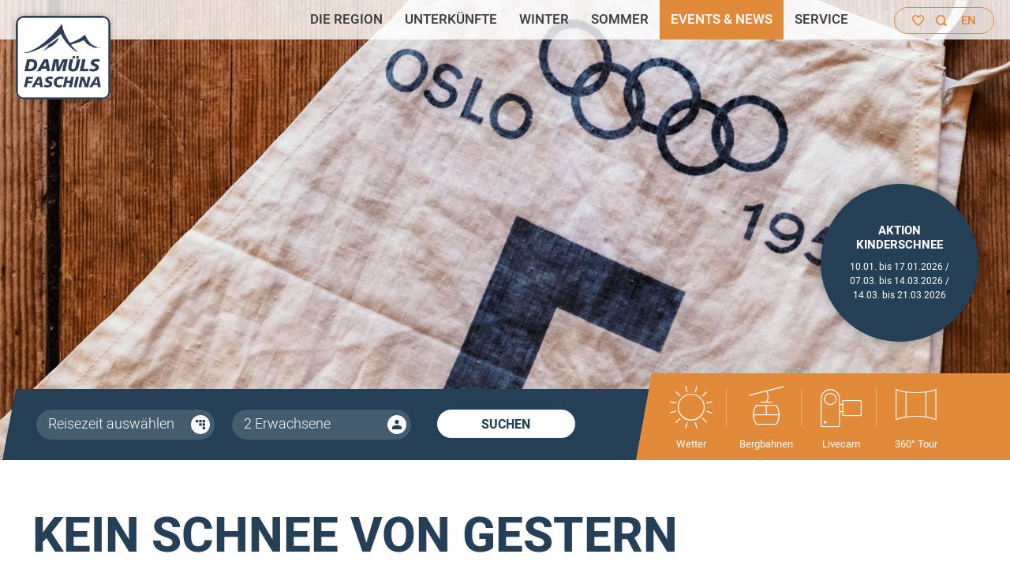

--- FILE ---
content_type: text/html; charset=utf-8
request_url: https://www.damuels.at/de/veranstaltungen/kein-schnee-von-gestern.html
body_size: 22090
content:
<!doctype html>
<html class="nojs" lang="de" data-pageid="946">
	<head>
		<meta charset="utf-8">
		<title>KEIN SCHNEE VON GESTERN</title>
		<meta name="description" content="KEIN SCHNEE VON GESTERN - FIS Skimuseum in Damüls - Vielleicht liegt es am Alter, denn jemand wie Christian Lingenhöle hat viel zu erzählen. Sein Leben hat er dem Wintersport verschrieben. Ihm ist zu verdanken, was das Skimuseum in Damüls heute ist: Eine vom internationalen Skiverband, der FIS, ausgezeichnete">
		<meta name="keywords" content="KEIN, SCHNEE, GESTERN, FIS, Skimuseum, Damüls, Alter, Christian, Lingenhöle, Leben, Wintersport, Skiverband, Ausstellung, Sammlung, Vorarlberger, Skilauf">
		<meta name="viewport" content="width=device-width, initial-scale=1">
		
		<meta name="robots" content="index, follow">
		<meta property="og:url" content="https://www.damuels.at//de/veranstaltungen/kein-schnee-von-gestern.html">
		<meta property="og:title" content="KEIN SCHNEE VON GESTERN">
		<meta property="og:description" content="KEIN SCHNEE VON GESTERN - FIS Skimuseum in Damüls - Vielleicht liegt es am Alter, denn jemand wie Christian Lingenhöle hat viel zu erzählen. Sein Leben hat er dem Wintersport verschrieben. Ihm ist zu verdanken, was das Skimuseum in Damüls heute ist: Eine vom internationalen Skiverband, der FIS, ausgezeichnete">
		
		
			<style>
				html {  font-family: sans-serif;   -ms-text-size-adjust: 100%;   -webkit-text-size-adjust: 100%; }body {  margin: 0;}article,aside,details,figcaption,figure,footer,header,hgroup,main,menu,nav,section,summary {  display: block;}audio,canvas,progress,video {  display: inline-block;   vertical-align: baseline; }audio:not([controls]) {  display: none;  height: 0;}[hidden],template {  display: none;}a {  background-color: transparent;}a:active,a:hover {  outline: 0;}abbr[title] {  border-bottom: 1px dotted;}b,strong {  font-weight: bold;}dfn {  font-style: italic;}h1 {  font-size: 2em;  margin: 0.67em 0;}mark {  background: #ff0;  color: #000;}small {  font-size: 80%;}sub,sup {  font-size: 75%;  line-height: 0;  position: relative;  vertical-align: baseline;}sup {  top: -0.5em;}sub {  bottom: -0.25em;}img {  border: 0;}svg:not(:root) {  overflow: hidden;}figure {  margin: 1em 40px;}hr {  -moz-box-sizing: content-box;  box-sizing: content-box;  height: 0;}pre {  overflow: auto;}code,kbd,pre,samp {  font-family: monospace, monospace;  font-size: 1em;}button,input,optgroup,select,textarea {  color: inherit;   font: inherit;   margin: 0; }button {  overflow: visible;}button,select {  text-transform: none;}button,html input[type="button"], input[type="reset"],input[type="submit"] {  -webkit-appearance: button;   cursor: pointer; }button[disabled],html input[disabled] {  cursor: default;}button::-moz-focus-inner,input::-moz-focus-inner {  border: 0;  padding: 0;}input {  line-height: normal;}input[type="checkbox"],input[type="radio"] {  box-sizing: border-box;   padding: 0; }input[type="number"]::-webkit-inner-spin-button,input[type="number"]::-webkit-outer-spin-button {  height: auto;}input[type="search"] {  -webkit-appearance: textfield;   -moz-box-sizing: content-box;  -webkit-box-sizing: content-box;   box-sizing: content-box;}input[type="search"]::-webkit-search-cancel-button,input[type="search"]::-webkit-search-decoration {  -webkit-appearance: none;}fieldset {  border: 1px solid #c0c0c0;  margin: 0 2px;  padding: 0.35em 0.625em 0.75em;}legend {  border: 0;   padding: 0; }textarea {  overflow: auto;}optgroup {  font-weight: bold;}table {  border-collapse: collapse;  border-spacing: 0;}td,th {  padding: 0;}html, body {height: 100%;}body {color: #3b3b3b;font-family: 'Heebo', sans-serif;font-size: 18px;font-weight: 300;line-height: 1.5;overflow-y: scroll;-webkit-tap-highlight-color: transparent;}body.menuHover .PageWrapper {height: 100vh;overflow: hidden;}.PageWrapper {background: #FFFFFF;position: relative;}.menuActive .PageWrapper {height: 100%;overflow: hidden;}a {color: #3b3b3b;font-weight: bold;text-decoration: none;}a:hover {color: #e18a3a;transition: 500ms ease color;}b, strong {font-weight: 500;}ol, ul {list-style: none;margin: 0;padding: 0;}p, figure {margin: 0;}iframe {border: 0;}textarea, input, select {-webkit-border-radius: 0;-webkit-appearance: none;}*, *:before, *:after {-moz-box-sizing: border-box; -webkit-box-sizing: border-box; box-sizing: border-box;}body.notransition * {-webkit-transition: none !important;-moz-transition: none !important;-ms-transition: none !important;-o-transition: none !important;transition: none !important;}.wmWrapper {position: relative;}.wmMargin {margin-top: 60px;margin-bottom: 60px;}.wmPadding {padding-left: 20px;padding-right: 20px;}.wmMaxWidth {margin-left: auto;margin-right: auto;max-width: 935px;}.wmMaxWidthHeader {margin-left: auto;margin-right: auto;max-width: 1367px;}.wmMaxWidth1199 {margin-left: auto;margin-right: auto;max-width: 1239px;}.wmClear:after {clear: both;content: "";display: block;}.grecaptcha-badge {display: none;}@media all and (max-width: 500px) {body.menuActive {overflow: hidden;}}@font-face {  font-family: 'Heebo';  font-style: normal;  font-weight: 100;  font-display: swap;  src: url('/fonts/heebo-v5-latin-100.eot');   src: local('Heebo Thin'), local('Heebo-Thin'),       url('/fonts/heebo-v5-latin-100.eot?#iefix') format('embedded-opentype'),        url('/fonts/heebo-v5-latin-100.woff2') format('woff2'),        url('/fonts/heebo-v5-latin-100.woff') format('woff'),        url('/fonts/heebo-v5-latin-100.ttf') format('truetype'),        url('/fonts/heebo-v5-latin-100.svg#Heebo') format('svg'); }@font-face {  font-family: 'Heebo';  font-style: normal;  font-weight: 300;  font-display: swap;  src: url('/fonts/heebo-v5-latin-300.eot');   src: local('Heebo Light'), local('Heebo-Light'),       url('/fonts/heebo-v5-latin-300.eot?#iefix') format('embedded-opentype'),        url('/fonts/heebo-v5-latin-300.woff2') format('woff2'),        url('/fonts/heebo-v5-latin-300.woff') format('woff'),        url('/fonts/heebo-v5-latin-300.ttf') format('truetype'),        url('/fonts/heebo-v5-latin-300.svg#Heebo') format('svg'); }@font-face {  font-family: 'Heebo';  font-style: normal;  font-weight: 400;  font-display: swap;  src: url('/fonts/heebo-v5-latin-regular.eot');   src: local('Heebo'), local('Heebo-Regular'),       url('/fonts/heebo-v5-latin-regular.eot?#iefix') format('embedded-opentype'),        url('/fonts/heebo-v5-latin-regular.woff2') format('woff2'),        url('/fonts/heebo-v5-latin-regular.woff') format('woff'),        url('/fonts/heebo-v5-latin-regular.ttf') format('truetype'),        url('/fonts/heebo-v5-latin-regular.svg#Heebo') format('svg'); }@font-face {  font-family: 'Heebo';  font-style: normal;  font-weight: 500;  font-display: swap;  src: url('/fonts/heebo-v5-latin-500.eot');   src: local('Heebo Medium'), local('Heebo-Medium'),       url('/fonts/heebo-v5-latin-500.eot?#iefix') format('embedded-opentype'),        url('/fonts/heebo-v5-latin-500.woff2') format('woff2'),        url('/fonts/heebo-v5-latin-500.woff') format('woff'),        url('/fonts/heebo-v5-latin-500.ttf') format('truetype'),        url('/fonts/heebo-v5-latin-500.svg#Heebo') format('svg'); }@font-face {  font-family: 'Heebo';  font-style: normal;  font-weight: 700;  font-display: swap;  src: url('/fonts/heebo-v5-latin-700.eot');   src: local('Heebo Bold'), local('Heebo-Bold'),       url('/fonts/heebo-v5-latin-700.eot?#iefix') format('embedded-opentype'),        url('/fonts/heebo-v5-latin-700.woff2') format('woff2'),        url('/fonts/heebo-v5-latin-700.woff') format('woff'),        url('/fonts/heebo-v5-latin-700.ttf') format('truetype'),        url('/fonts/heebo-v5-latin-700.svg#Heebo') format('svg'); }@font-face {  font-family: 'Heebo';  font-style: normal;  font-weight: 800;  font-display: swap;  src: url('/fonts/heebo-v5-latin-800.eot');   src: local('Heebo ExtraBold'), local('Heebo-ExtraBold'),       url('/fonts/heebo-v5-latin-800.eot?#iefix') format('embedded-opentype'),        url('/fonts/heebo-v5-latin-800.woff2') format('woff2'),        url('/fonts/heebo-v5-latin-800.woff') format('woff'),        url('/fonts/heebo-v5-latin-800.ttf') format('truetype'),        url('/fonts/heebo-v5-latin-800.svg#Heebo') format('svg'); }@font-face {  font-family: 'Heebo';  font-style: normal;  font-weight: 900;  font-display: swap;  src: url('/fonts/heebo-v5-latin-900.eot');   src: local('Heebo Black'), local('Heebo-Black'),       url('/fonts/heebo-v5-latin-900.eot?#iefix') format('embedded-opentype'),        url('/fonts/heebo-v5-latin-900.woff2') format('woff2'),        url('/fonts/heebo-v5-latin-900.woff') format('woff'),        url('/fonts/heebo-v5-latin-900.ttf') format('truetype'),        url('/fonts/heebo-v5-latin-900.svg#Heebo') format('svg'); }.HeaderWrapper {background: rgba(255,255,255,0.8);left: 0;position: fixed;top: 0;transition: background 300ms ease;width: 100%;z-index: 4;}body.showFilterOverlay .HeaderWrapper {background: rgba(255,255,255,0.8);z-index: 100000;}body.showFilterOverlay .HeaderWrapper .mainmenu {opacity: 0;pointer-events: none;}body.overlay  .HeaderWrapper {background: rgba(255,255,255,0.8);z-index: 100000;}body.overlay .HeaderWrapper .mainmenu {opacity: 0;pointer-events: none;}.HeaderWrapper.mobile {z-index: 1000;}body.menuActive .HeaderWrapper.mobile {position: fixed;}.HeaderWrapper.mobile:after {background: #243f56;content: "";height: 100%;position: absolute;right: 0;top: 0;width: 70px;}body.noanimation .HeaderWrapper {box-shadow: 0 0 10px 0 rgba(0, 0, 0, 0.2);}.HeaderWrapper.fixed {background: #fff;box-shadow: 0 0 10px 0 rgba(0, 0, 0, 0.2);}.HeaderWrapper > .row {height: 50px;}.HeaderWrapper a.logo {left: 20px;position: absolute;top: 20px;width: 120px;z-index: 2;}.HeaderWrapper a.logo img {background: #FFFFFF;border-radius: 10px;box-shadow: 0 0 10px 0 rgba(0, 0, 0, 0.2);display: block;width: 100%;}@media all and (max-height: 1280px){body.overlay .HeaderWrapper {display: none;}}@media all and (max-height: 1100px){body.showFilterOverlay .HeaderWrapper {display: none;z-index: 1;}}@media all and (max-width: 980px){.HeaderWrapper > .row {background: #fff;height: 120px;}.HeaderWrapper {background: none !important;position: relative;}body.showFilterOverlay .HeaderWrapper {display: none;z-index: 1;}body.overlay .HeaderWrapper {display: none;z-index: 1;}}@media all and (max-width: 500px){.HeaderWrapper > .row {box-shadow: 0 0 10px 0 rgba(0, 0, 0, 0.2);height: 50px;}.HeaderWrapper a.logo {top: 15px;width: 85px;}.HeaderWrapper a.logo img {border-radius: 7px;}.HeaderWrapper.mobile:after { width: 45px;}}.GalleryWrapper {overflow: hidden;position: relative;width: 100%;z-index: 2;}.GalleryWrapper.visible > .bg {background: url("/img/basis/bg-footer.png") scroll;background-position: bottom;background-repeat: repeat-x;background-size: auto 360px;bottom: 0;display: none;height: 100%;position: absolute;width: 100%;z-index: 2;}body.showFilterOverlay .ContentWrapper {position: fixed;left: 0;right: 0;top: 0;bottom: 0;margin: 0;}*.noanimation .GalleryWrapper {display: none;}.GalleryWrapper .animationWrapper[data-type='2'] {height: 200px;}.GalleryWrapper .animationWrapper .animationStatic {height: 100%;left: 0;opacity: 1;position: absolute;top: 0;transition: opacity 500ms ease-in;width: 100%;z-index: 1;}.GalleryWrapper .animationWrapper .animationStatic img.animationStaticImage {display: block;position: relative;}.GalleryWrapper .animationWrapper .animationDynamic {height: 100%;left: 0;position: absolute;top: 0;width: 100%;}.GalleryWrapper .storno {display: block;position: absolute;right: 50%;bottom: 170px;margin-right: -650px;z-index: 99;}.GalleryWrapper .animation-button {box-shadow: 0 0 16px 0 rgba(0, 0, 0, 0.3);position: absolute;background: #243f56;height: 200px;width: 200px;bottom: 150px;right: 40px;z-index: 1;border-radius: 50%;transition: transform 300ms ease;}.GalleryWrapper .animation-button:hover {transform: scale(1.05);}.GalleryWrapper .animation-button a {display: flex;flex-direction: column;height: 100%;width: 100%;justify-content: center;align-items: center;padding: 20px;text-align: center;color: #fff;}.GalleryWrapper .animation-button .title {text-transform: uppercase;font-size: 15px;line-height: 1.2;}.GalleryWrapper .animation-button .animation-button-02 .title {font-size: 26px;}.GalleryWrapper .animation-button .addition {font-weight: normal;font-size: 12px;hyphens: auto;margin-top: 10px;}@media all and (max-width: 1310px){.GalleryWrapper .storno {right: 10px;margin-right: 0;}}@media all and (max-width: 980px){.GalleryWrapper .storno {bottom: 270px; }.GalleryWrapper .animation-button {bottom: 264px;}}@media all and (max-width: 500px){.GalleryWrapper .storno {bottom: 270px; }.GalleryWrapper .storno img {max-width: 90px !important; }.GalleryWrapper .animation-button {height: 160px;right: 20px;width: 160px;}.GalleryWrapper .animation-button .addition {font-size: 10px;margin-top: 5px;}.GalleryWrapper .animation-button .title {font-size: 11px;}.GalleryWrapper .animation-button .animation-button-02 .title {font-size: 22px;}}.ContentWrapper {background: #FFFFFF;margin: 60px 0;margin-bottom: 0;overflow: hidden;position: relative;z-index: 3;}.noanimation .ContentWrapper {margin-top: 140px;}.ContentWrapper > .wmWrapper > *:first-child {margin-top: 0;}.ContentWrapper > .wmWrapper > *:last-child {margin-bottom: 120px;}.ContentWrapper > .wmWrapper > .tmBookmarkList:first-child {margin-top: 0;}.ContentWrapper .tmAccoOverview:last-child,.ContentWrapper .tmToursOverview:last-child,.ContentWrapper .tmInfoAZOverview:last-child,.ContentWrapper .tmEventsOverview:last-child,.ContentWrapper .tmStAccoTeaser:last-child,.ContentWrapper .tmStInfoAZTeaser:last-child,.ContentWrapper .tmStToursTeaser:last-child, .ContentWrapper .busSchedule:last-child,.ContentWrapper .wmForm:last-child,.ContentWrapper .smSlopestate:last-child,.ContentWrapper .smLiftstate:last-child,.ContentWrapper .tmBookmarkList:last-child,.ContentWrapper .tmBrochuresOverview:last-child,.ContentWrapper .wmWeather:last-child, .ContentWrapper .skidataWebcams:last-child,.ContentWrapper .wmDownload:last-child,.ContentWrapper .partnerteaser:last-child,.ContentWrapper .wmSocialWall:last-child,.ContentWrapper .wmSearchList:last-child,.ContentWrapper .tmShopOverview:last-child {margin-bottom: 0;}.ContentWrapper .background + .background {margin-top: -60px;}.ContentWrapper .background + .wmAnchor + .background {margin-top: -60px;}@media all and (max-width: 980px){.noanimation .ContentWrapper {margin-top: 50px;}}nav.desktop {position: absolute;right: 20px;text-align: right;top: 0;}nav.desktop > ul {float: left;}nav.desktop > ul > li {display: inline-block;float: left;position: relative;}nav.desktop > ul > li > a {color: #3b3b3b;display: block;font-size: 17px;font-weight: 500;line-height: 50px;padding: 0 14px;transition: 500ms ease background, 500ms ease color;text-transform: uppercase;}nav.desktop > ul > li:hover > a,nav.desktop > ul > li > a.selected {background: #e18a3a;color: #fff;transition: 500ms ease background, 500ms ease color;}nav.desktop > ul > li > .menuHover {background: #243f56;bottom: 0;left: 0;overflow: auto;position: fixed;right: 0;top: 50px;visibility: hidden;}nav.desktop > ul > li.active > .menuHover {visibility: visible;}nav.desktop > ul > li.active > .menuHover > .bg {background: url("/img/basis/bg-footer.png") scroll;background-position: bottom;background-repeat: repeat-x;background-size: contain;background-size: auto 360px;background-position-x: right;bottom: 0;height: 360px;position: fixed;width: 100%;z-index: -1;}nav.desktop > ul > li > .menuHover > .closeHover {padding-top: 30px;}nav.desktop > ul > li > .menuHover > .closeHover > a {color: #fff;cursor: pointer;border: 1px solid #fff;border-radius: 20px;display: inline-block;font-size: 15px;font-weight: 500;line-height: 38px;position: relative;padding: 0 50px 0 18px;text-transform: uppercase;transition: color 500ms ease, background 500ms ease;}nav.desktop > ul > li > .menuHover > .closeHover > a:hover {background: #fff;color: #243f56;transition: color 500ms ease, background 500ms ease;}nav.desktop > ul > li > .menuHover > .closeHover > a:before {background: #fff;content: "";height: 1px;transform: rotate(-45deg);font-size: 25px;position: absolute;right: 15px;top: 50%;transition: background 500ms ease;width: 19px;}nav.desktop > ul > li > .menuHover > .closeHover > a:after {background: #fff;content: "";height: 1px;transform: rotate(45deg);transition: background 500ms ease;font-size: 25px;position: absolute;right: 15px;top: 50%;width: 19px;}nav.desktop > ul > li > .menuHover > .closeHover > a:hover:before {background: #243f56;transition: background 500ms ease;}nav.desktop > ul > li > .menuHover > .closeHover > a:hover:after {background: #243f56;transition: background 500ms ease;}nav.desktop > ul > li > .menuHover > .wrapper {padding-top: 70px;}nav.desktop > ul > li > .menuHover > .wrapper > ul {float: left;height: 0;left: 0;min-height: 435px;opacity: 0;overflow: hidden;padding-left: 44px;position: relative;text-align: left;width: 68.15642% !important;}nav.desktop > ul > li > .menuHover > .wrapper > ul:before {background: rgba(255,255,255,0.3);content: "";height: 430px;left: 0;position: absolute;width: 3px;}nav.desktop > ul > li > .menuHover > .wrapper > .teaser {float: left;width: 31.8435754%;}nav.desktop > ul > li > .menuHover > .wrapper > .teaser article > h2 {display: none;}nav.desktop > ul > li > .menuHover > .wrapper > .teaser article figure {position: relative;}nav.desktop > ul > li > .menuHover > .wrapper > .teaser article figure > a {display: block;}nav.desktop > ul > li > .menuHover > .wrapper > .teaser figure > a:before {    background: #e18a3a;    content: "";    height: 100%;    left: 0;    opacity: 0;    position: absolute;    transition: opacity 500ms ease;    width: 100%;}nav.desktop > ul > li > .menuHover > .wrapper > .teaser article figure:hover > a:before {opacity: 0.8;transition: opacity 500ms ease;}nav.desktop > ul > li > .menuHover > .wrapper > .teaser article figure > a img {display: block;width: 100%;}nav.desktop > ul > li > .menuHover > .wrapper > .teaser article figure > figcaption > a {bottom: 29px;color: #fff;font-size: 20px;font-weight: 500;line-height: 32px;left: 20px;margin: 0;position: absolute;text-align: left;transition: 500ms ease opacity;right: 20px;}nav.desktop > ul > li > .menuHover > .wrapper > .teaser article figure > figcaption > a > span {box-decoration-break: clone;-webkit-box-decoration-break: clone;background: #243f56;display: inline-block;padding: 0 7px;}nav.desktop > ul > li > .menuHover > .wrapper > .teaser article figure:hover > figcaption > a {opacity: 0;transition: 100ms ease opacity;;}nav.desktop > ul > li > .menuHover > .wrapper > .teaser article figure > figcaption > p {color: #fff;font-weight: normal;opacity: 0;left: 30px;position: absolute;right: 30px;pointer-events: none;top: 34px;text-align: center;transition: 500ms ease opacity;}nav.desktop > ul > li > .menuHover > .wrapper > .teaser article figure:hover > figcaption > p {opacity: 1;transition: 500ms ease opacity;}nav.desktop > ul > li > .menuHover > .wrapper > .teaser article figure > figcaption > .buttonHover {border: 1px solid #fff;border-radius: 20px;bottom: 25px;font-size: 15px;font-weight: bold;left: 38px;line-height: 38px;opacity: 0;pointer-events: none;right: 38px;transform: translate(0,100%);text-align: center;text-transform: uppercase;transition: 500ms ease opacity, 500ms ease transform;}nav.desktop > ul > li > .menuHover > .wrapper > .teaser article figure:hover > figcaption > .buttonHover {opacity: 1;transition: 500ms ease opacity, 500ms ease transform;transform: none;}.notransition nav.desktop > ul > li > .menuHover > .wrapper >  ul {display: none;}nav.desktop > ul > li.active > .menuHover > .wrapper > ul, .nojs nav.desktop > ul > li:hover > .menuHover > .wrapper > ul { height: auto;opacity: 1;overflow: visible;}nav.desktop > ul > li.single > .menuHover > .wrapper > ul > li > a {display: block;color: #fff;font-size: 28px;font-weight: 500;line-height: 28px;margin: 0 0 25px 0;white-space: nowrap;}nav.desktop > ul > li.single > .menuHover > .wrapper > ul > li > a:hover,nav.desktop > ul > li.single > .menuHover > .wrapper > ul > li > a.selected {}nav.desktop > ul > li.multi {position: static;}nav.desktop > ul > li.multi > .menuHover > .wrapper > ul {min-height: 435px;width: 100%;}nav.desktop > ul > li.multi > .menuHover > .wrapper > ul > li {position: relative;}nav.desktop > ul > li.multi > .menuHover > .wrapper > ul > li:nth-child(3n){margin-right: 0;}nav.desktop > ul > li.multi > .menuHover > .wrapper > ul > li > a {color: #fff;font-size: 28px;font-weight: 500;display: block;line-height: 28px;margin: 0 0 25px 0;}nav.desktop > ul > li.multi > .menuHover > .wrapper > ul > li.active > a {margin: 0 0 13px 0;}nav.desktop > ul > li.multi > .menuHover > .wrapper > ul > li:hover > a,nav.desktop > ul > li.mutli > .menuHover > .wrapper > ul > li > a.selected {}nav.desktop > ul > li.multi > .menuHover > .wrapper > ul > li > ul {display: block;padding-bottom: 49px;}nav.desktop > ul > li.multi > .menuHover > .wrapper > ul > li > ul > li > a {color: #fff;font-size: 18px;font-weight: 300;display: block;padding-left: 60.5px;position: relative;}nav.desktop > ul > li.multi > .menuHover > .wrapper > ul > li > ul > li > a:hover,nav.desktop > ul > li.mutli > .menuHover > .wrapper > ul > li > ul > li > a.selected {}nav.desktop > ul > li.multi > .menuHover > .wrapper > ul > li > ul > li > a:before {background: #fff;content: "";height: 2px;left: 33px;position: absolute;top: 50%;transform: translate(0,-50%);width: 10px;}nav.desktop > ul > li > .menuHover > .wrapper > .quicklinks {bottom: 300px;clear: both;left: auto;margin-left: -27px;position: absolute;right: auto;top: auto;}nav.desktop > ul > li > .menuHover > .wrapper > .quicklinks > ul > li {float: left;height: 110px;position: relative;width: 110px;}nav.desktop > ul > li > .menuHover > .wrapper > .quicklinks > ul > li:after {background: rgba(255,255,255,0.3);content: "";height: 50px;position: absolute;right: 0;top: 18px;width: 1px;}nav.desktop > ul > li > .menuHover > .wrapper > .quicklinks > ul > li:last-child:after {display: none;}nav.desktop > ul > li > .menuHover > .wrapper > .quicklinks > ul > li > a {color: #fff;font-size: 13px;font-weight: normal;display: block;height: 100%;padding-top: 80px;transition: 500ms ease background;text-align: center;width: 100%;}nav.desktop > ul > li > .menuHover > .wrapper > .quicklinks > ul > li > a:hover {font-weight: 500;text-decoration: underline;}nav.desktop > ul > li > .menuHover > .wrapper > .quicklinks > ul > li > a:before {left: 50%;position: absolute;transform: translate(-50%,0);text-decoration: none;}nav.desktop > ul > li > .menuHover > .wrapper > .quicklinks > ul > li.weather > a:before {font-size: 54px;top: 16px;}nav.desktop > ul > li > .menuHover > .wrapper > .quicklinks > ul > li.cam > a:before {font-size: 49px;top: 19px;}nav.desktop > ul > li > .menuHover > .wrapper > .quicklinks > ul > li.pano > a:before {font-size: 41px;top: 22px;}nav.desktop > ul > li > .menuHover > .wrapper > .quicklinks > ul > li.contact > a:before {font-size: 36px;top: 25px;}nav.desktop > ul > li > .menuHover > .wrapper > .quicklinks > ul > li.getThere > a:before {font-size: 41px;top: 22px;}.HeaderWrapper > .row > .headerbar {display: none !important;margin: 0 !important;}nav.desktop > .headerbar,.HeaderWrapper > .row > .headerbar {border: 1px solid #e18a3a;border-radius: 20px;color: #e18a3a;float: right;line-height: 32px;margin-left: 44px;padding: 0 15px;position: relative;top: 9px;}nav.desktop > .headerbar > a,.HeaderWrapper > .row > .headerbar > a {cursor: pointer;display: inline-block;padding: 0 7px;}nav.desktop > .headerbar > a:hover,.HeaderWrapper > .row > .headerbar > a:hover {background: #e18a3a;color: #fff !important;transition: 500ms ease background, 500ms ease color;}nav.desktop > .headerbar > a:hover:before,.HeaderWrapper > .row > .headerbar > a:hover:before {color: #fff;transition: 500ms ease background, 500ms ease color;}nav.desktop > .headerbar > a.bookMark,.HeaderWrapper > .row > .headerbar > a.bookMark {position: relative;}nav.desktop > .headerbar > a.bookMark > span,.HeaderWrapper > .row > .headerbar > a.bookMark > span {position: absolute;right: 6px;top: 10px;}nav.desktop > .headerbar > a.bookMark > span[data-count='0'],.HeaderWrapper > .row > .headerbar > a.bookMark > span[data-count='0'] {display: none;}nav.desktop > .headerbar > a.bookMark > span:before,.HeaderWrapper > .row > .headerbar > a.bookMark > span:before {background: #e18a3a;border-radius: 50%;color: #fff;content: attr(data-count);display: inline-block;font-size: 11px;height: 15px;line-height: 15px;padding-left: 1px;position: absolute;text-align: center;transform: translate(-50%,-50%);width: 15px;}nav.desktop > .headerbar > a.lang,.HeaderWrapper > .row > .headerbar > a.lang {color: #e18a3a;font-size: 15px;font-weight: 500;}nav.desktop > .headerbar > a:before,.HeaderWrapper > .row > .headerbar > a:before {color: #e18a3a;font-size: 14px;line-height: unset;}nav.desktop .owl-prev {background: #e18a3a;border-radius: 0 20px 20px 0;color: #fff;display: inline-block;font-size: 21px;left: 0;line-height: 50px;position: absolute;transform: translate(0,-50%);transition: 500ms ease opacity;top: 56.5%;text-align: center;width: 64px;}nav.desktop .owl-prev > span:before {transform: rotate(180deg);}nav.desktop .owl-prev.disabled {opacity: 0;transition: 500ms ease opacity;}nav.desktop .owl-next {background: #e18a3a;border-radius: 20px 0 0 20px;color: #fff;display: inline-block;font-size: 21px;line-height: 50px;position: absolute;right: 0;transform: translate(0,-50%);transition: 500ms ease opacity;top: 56.5%;text-align: center;width: 64px;z-index: 2;}nav.desktop .owl-next.disabled {opacity: 0;transition: 500ms ease opacity;}@supports (-ms-ime-align:auto) {nav.desktop > ul > li > .menuHover > .wrapper > .teaser article figure > figcaption > a > span {display: inline-block;}}@media all and (max-height: 1200px) {nav.desktop > ul > li > .menuHover > .wrapper > .quicklinks {bottom: auto;margin-bottom: 50px;position: relative;top: 20px;}} @media all and (max-width: 1150px){nav.desktop > ul > li > a {padding: 0 10px;}nav.desktop > .headerbar {margin-left: 22px;}}@media all and (max-width: 980px){nav.desktop {display: none;}.HeaderWrapper > .row > .headerbar {display: block !important;right: 70px;top: 50%;transform: translate(0,-50%);}}@media all and (max-width: 500px) {.HeaderWrapper > .row > .headerbar {right: 40px;}}.mainmenu .trigger {display: none;}.mainmenu.mobile .trigger {display: block;}.mainmenu > .trigger {line-height: 1;opacity: 1 !important;padding: 0;position: absolute;right: 20px;top: 48px;z-index: 1000;}.menuActive .mainmenu > .trigger {position: fixed;}.mainmenu > .trigger .hamburger-box {width: 30px;}.mainmenu > .trigger .hamburger-inner,.mainmenu > .trigger .hamburger-inner:before,.mainmenu > .trigger .hamburger-inner:after {background-color: #fff;border-radius: 0;height: 2px;width: 30px;z-index: 10000;}.mainmenu > .trigger.specialColor .hamburger-inner,.mainmenu > .trigger.specialColor .hamburger-inner:before,.mainmenu > .trigger.specialColor .hamburger-inner:after {background-color: #FFFFFF;opacity: 1;}.MobileMenuWrapper {background: #243f56;bottom: 0;overflow-y: scroll;position: fixed;right: -100%;top: 0;width: 100%;z-index: 100;-webkit-overflow-scrolling: touch;}nav.mobile > ul {display: block !important;overflow: hidden;padding: 170px 0 30px 20px;width: 100%;}nav.mobile ul {display: none;}nav.mobile .headerbar {display: none;}nav.mobile ul.open {display: block;padding-bottom: 20px;}nav.mobile ul.open ul.open {padding-bottom: 0;}nav.mobile li a {color: #ffffff;display: block;padding: 6px 30px;position: relative;}nav.mobile > ul > li {border-left: 3px solid rgba(255,255,255,0.3);}nav.mobile > ul > li .bg,nav.mobile > ul > li .closeHover,nav.mobile > ul > li .teaser,nav.mobile > ul > li .quicklinks {display: none;}nav.mobile > ul > li > a {font-size: 24px;font-weight: 500;opacity: 0;padding-bottom: 14px;padding-top: 14px;position: relative;}nav.mobile > ul > li > a.show {opacity: 1;}nav.mobile > ul > li > a:hover,nav.mobile > ul > li > a.selected {}nav.mobile > ul > li > div > div > ul > li > a {color:#fff;font-size: 18px;font-weight: 300;display: block;padding-left: 60.5px;position: relative;}nav.mobile > ul > li > div > div > ul > li > a:before {background:#fff;content: "";height: 2px;left: 33px;position: absolute;top: 50%;transform: translate(0,-50%);width: 10px;}nav.mobile > ul > li > ul > li > a:hover,nav.mobile > ul > li > ul > li > a.selected {}nav.mobile > ul > li > ul > li > ul.open {background: rgba(0, 0, 0, 0.1);margin: 0 0 20px 0;padding: 20px 0;}nav.mobile > ul > li > div > div > ul > li > ul > li > a {color:#fff;display: block;font-size: 18px;font-weight: 300;padding-left: 88px;position: relative;}nav.mobile > ul > li > div > div > ul > li > ul > li > a:before {background:#fff;content: "";height: 2px;left: 60px;position: absolute;top: 50%;transform: translate(0,-50%);width: 10px;}nav.mobile > ul > li > ul > li > ul > li > a:hover,nav.mobile > ul > li > ul > li > ul > li > a.selected {}@media all and (max-width: 500px){.mainmenu > .trigger {right: 12px;top: 15px;}.mainmenu > .trigger .hamburger-box {width: 20px;}.mainmenu > .trigger .hamburger-inner,.mainmenu > .trigger .hamburger-inner:before,.mainmenu > .trigger .hamburger-inner:after { height: 2px;right: 0;width: 20px;}nav.mobile > ul {padding: 120px 0 30px 20px;}nav.mobile ul.open {padding-bottom: 10px;}nav.mobile > ul > li > a {font-size: 20px;padding-top: 8px;padding-bottom: 8px;}}.headerBar > .wrapper {bottom: 0;background: #243f56;margin: 0 auto;left: 37px;position: absolute;right: 0;width: 100%;z-index: 5;}.headerBar > .wrapper:before {border-left: 17px solid transparent;    border-bottom: 90px solid #243f56;    left: 0px;    position: absolute;    top: 0;    z-index: 12;    content: "";    transform: translate(-100%,0);}.headerBar > .wrapper > .wrapper:after {clear: both;content: "";display: block;}.headerBar > .wrapper > .wrapper > p {background: #002E5A;color: #FFFFFF;cursor: pointer;display: none;font-family: 'Poppins', sans-serif;font-size: 18px;font-weight: 600;margin: -14px -15px 0;padding: 10px 15px;text-align: center;text-transform: uppercase;}.headerBar > .wrapper > .wrapper > p > i {position: relative;top: 6px;-webkit-transition: transform 300ms ease;-moz-transition: transform 300ms ease;-ms-transition: transform 300ms ease;-o-transition: transform 300ms ease;transition: transform 300ms ease;}.headerBar > .wrapper > .wrapper.show > p > i {-moz-transform: rotate(180deg);-webkit-transform: rotate(180deg);-o-transform: rotate(180deg);-ms-transform: rotate(180deg);transform: rotate(180deg);}#PageWrapper > .headerBar > .wrapper > .wrapper {left: 0;opacity: 0;position: fixed;right: 0;top: 60px;-moz-transform: translate(0, -100%);-webkit-transform: translate(0, -100%);-o-transform: translate(0, -100%);-ms-transform: translate(0, -100%);transform: translate(0, -100%);-webkit-transition: all 300ms ease;-moz-transition: all 300ms ease;-ms-transition: all 300ms ease;-o-transition: all 300ms ease;transition: all 300ms ease;width: 100%;z-index: 3;}#PageWrapper.fixedHeaderBar > .headerBar > .wrapper > .wrapper {display:none; -moz-transform: translate(0, 0);-webkit-transform: translate(0, 0);-o-transform: translate(0, 0);-ms-transform: translate(0, 0);transform: translate(0, 0);}@media all and (max-width: 1350px){.headerBar  {max-width: none;}.headerBar > .wrapper {left: 17px;}}@media all and (max-width: 980px){.headerBar > .wrapper {position: relative;}.headerBar > .wrapper > .wrapper {height: auto;}#PageWrapper > .headerBar > .wrapper > .wrapper {border-top: 2px solid #EEE8E3;bottom: 0;top: auto;-moz-transform: translate(0, 100%);-webkit-transform: translate(0, 100%);-o-transform: translate(0, 100%);-ms-transform: translate(0, 100%);transform: translate(0, 100%);}}@media all and (max-width: 500px){.headerBar > .wrapper {position: relative;}}.headerBar > .wrapper > form > .form {float: left;height: 90px;padding: 25.5px 0px;position: relative;width: 78.369%;}.headerBar > .wrapper > form > .form:before {}.headerBar > .wrapper > form > .form:after {clear: both;content: "";display: block;}.headerBar > .wrapper > form > .form > .row {background: rgba(255,255,255,0.15);border-radius: 20px;margin-right: 2.531645569%;position: relative;}.headerBar > .wrapper > form > .form > .row > label {color: #002E5A;display: block;font-family: 'Poppins', sans-serif;font-size: 14px;font-weight: 500;margin: 0 0 4px;}.headerBar > .wrapper > form > .form > .row > .field {background: none;border: none;color: #fff;cursor: pointer;display: block;font-size: 18px;height: 38px;line-height: 38px;padding-right: 30px;overflow: hidden;padding: 0 15px;text-overflow: ellipsis;white-space: nowrap;width: 100%;}.headerBar > .wrapper > form > .form > .row > .field option {color: #3b3b3b;}.headerBar > .wrapper > form > .form > .row.arrival > .field,.headerBar > .wrapper > form > .form > .row.departure > .field {padding-right: 35px;}.headerBar > .wrapper > form > .form > .row.arrival > input {background: none;    border: none;    color: #fff;    cursor: pointer;    display: block;    font-size: 21px;    height: 38px;    overflow: hidden;    padding: 0 20px;    text-overflow: ellipsis;    white-space: nowrap;    width: 100%;}.headerBar > .wrapper > form > .form > .row.rooms > .field {line-height: 38px;padding-right: 30px;padding-top: 0;}.headerBar > .wrapper > form > .form > .row > .icon {background: #fff;border-radius: 50%;color: #243f56;font-size: 12px;height: 24px;line-height: 24px;position: absolute;right: 6px;pointer-events: none;text-align: center;top: 50%;transform: translate(0,-50%);width: 24px;}.headerBar > .wrapper > form > .form > .row.towns > .icon:before {left: 1px;position: relative;transform: rotate(90deg);}.headerBar > .wrapper > form > .form > .row.rooms > .icon {right: 6px;}.headerBar > .wrapper > form > .form > .row > .icon > i {color: #8E9D08;cursor: pointer;display: block;font-size: 20px;}.headerBar > .wrapper > form > .form > .row.arrival {float: left;margin-left: 26px;width: 33.846%;}.headerBar > .wrapper > form > .form > .row.departure {float: left;margin: 0 0 0 -1px;width: 17.173051519154559%; }.headerBar > .wrapper > form > .form > .row.rooms {float: left;width: 41.08%;}.headerBar > .wrapper > form > .form > .row.rooms > ul {display: none;}.headerBar > .wrapper > form > .form > .button {float: left;width: 15.014%;}.headerBar > .wrapper > form > .form > .button:after {clear: both;content: "";display: block;}.headerBar > .wrapper > form > .form > .button > input {background: #ffffff;border: 0 none;border-radius: 20px;color: #243f56;cursor: pointer;float: left;font-size: 16px;font-weight: 600;height: 36px;line-height: 38px;padding: 0 15px;transition: color 500ms ease, background 500ms ease;text-transform: uppercase;width: 100%;}.headerBar > .wrapper > form > .form > .button > input:hover {background: #3b3b3b;color: #fff;transition: color 500ms ease, background 500ms ease;}.headerBar > .wrapper > form > .form > .button > a {color: #8E9D08;display: block;float: left;font-family: 'Poppins', sans-serif;font-weight: 500;line-height: 34px;margin: 0 0 0 23px;padding: 2px 22px 0 0;position: relative;-webkit-transition: color 300ms ease;-moz-transition: color 300ms ease;-ms-transition: color 300ms ease;-o-transition: color 300ms ease;transition: color 300ms ease;}.headerBar > .wrapper > form > .form > .button > a > i {position: absolute;right: 0;top: 6px;}.headerBar > .wrapper > form > .form > .button > a:hover {color: #C30018;}.headerBar > .wrapper > form > .roomBox {clear: both;display: none;margin: 0 0 -15px;padding: 15px 0 0;position: relative;z-index: 1;}.headerBar > .wrapper > form > .roomBox.show {display: block;}.headerBar > .wrapper > form > .roomBox > .room {background: #193046;padding: 18px 0 20px;position: relative;}.headerBar > .wrapper > form > .roomBox > .room2 {margin: 1px 0;}.headerBar > .wrapper > form > .roomBox > .room2,.headerBar > .wrapper > form > .roomBox > .room3 {display: none;}.headerBar > .wrapper > form > .roomBox > .room2.show,.headerBar > .wrapper > form > .roomBox > .room3.show {display: block;margin: 1px 0 0;}.headerBar > .wrapper > form > .roomBox > .room:before {background: #193046;content: "";display: block;height: 100%;left: -5000px;position: absolute;top: 0;width: 10000px;z-index: -1;}.headerBar > .wrapper > form > .roomBox > .room:after {clear: both;content: "";display: block;}.headerBar > .wrapper > form > .roomBox > .room > p {color: #FFFFFF;float: left;font-family: 'Poppins', sans-serif;font-size: 25px;font-weight: 600;line-height: 1.2;margin: 26.5px 0 0;width: 187px;}.headerBar > .wrapper > form > .roomBox > .room > .adults {float: left;margin: 0 10px 0 0;width: 11.384335154826958%; }.headerBar > .wrapper > form > .roomBox > .room > .children {float: left;margin: 0 40px 0 0;width: 11.384335154826958%; }.headerBar > .wrapper > form > .roomBox > .room > .agechildren {display: none;float: left;width: 25.500910746812387%; }.headerBar > .wrapper > form > .roomBox > .room > .agechildren.show {display: block;}.headerBar > .wrapper > form > .roomBox > .room > div > label {color: #FFFFFF;display: block;font-family: 'Poppins', sans-serif;font-size: 14px;font-weight: 500;line-height: 1.14;padding: 0 0 6px;}.headerBar > .wrapper > form > .roomBox > .room > div > .field {background: #FFFFFF;border: 1px solid #C2C2C2;overflow: hidden;position: relative;}.headerBar > .wrapper > form > .roomBox > .room > div > .field > select {background: none;border: 0 none;font-family: 'Poppins', sans-serif;font-weight: 500;height: 34px;line-height: 34px;padding: 3px 11px 0;position: relative;width: 130%;z-index: 2;}.headerBar > .wrapper > form > .roomBox > .room > div > .field > i {color: #8E9D08;font-size: 20px;position: absolute;right: 10px;top: 8px;z-index: 1;}.headerBar > .wrapper > form > .roomBox > .room > .agechildren > div {display: none;float: left;margin: 0 10px 0 0;width: 180px;}.headerBar > .wrapper > form > .roomBox > .room > .agechildren > .age2,.headerBar > .wrapper > form > .roomBox > .room > .agechildren > .age3,.headerBar > .wrapper > form > .roomBox > .room > .agechildren > .age4,.headerBar > .wrapper > form > .roomBox > .room > .agechildren > .age5,.headerBar > .wrapper > form > .roomBox > .room > .agechildren > .age6 {margin-top: 5px;}.headerBar > .wrapper > form > .roomBox > .room > .agechildren > div.show {display: block;}.headerBar > .wrapper > form > .roomBox > .room > .agechildren > div:after {clear: both;content: "";display: block;}.headerBar > .wrapper > form > .roomBox > .room > .agechildren > div > p {background: #FFFFFF;border: 1px solid #C2C2C2;float: left;font-weight: 600;line-height: 34px;margin: 0 -1px 0 0;text-align: center;width: 80px;}.headerBar > .wrapper > form > .roomBox > .room > .agechildren > div > .field {background: #FFFFFF;border: 1px solid #C2C2C2;float: left;overflow: hidden;position: relative;width: 101px;}.headerBar > .wrapper > form > .roomBox > .room > .agechildren > div > .field.error {border: 1px solid #C30018;}.headerBar > .wrapper > form > .roomBox > .room > .agechildren > div > .field > select {background: none;border: 0 none;font-family: 'Poppins', sans-serif;font-weight: 500;height: 34px;line-height: 34px;padding: 3px 11px 0;position: relative;width: 130%;z-index: 2;}.headerBar > .wrapper > form > .roomBox > .room > .agechildren > div > .field.error > select {color: #C30018;}.headerBar > .wrapper > form > .roomBox > .room > .agechildren > div > .field > i {color: #8E9D08;font-size: 20px;position: absolute;right: 10px;top: 8px;z-index: 1;}.headerBar > .wrapper > form > .roomBox > .room > .agechildren > div > .field.error > i {color: #C30018;}.headerBar > .wrapper > form > .roomBox > .room > .agechildren > p {color: #FFFFFF;font-size: 13px;font-weight: 600;line-height: 1.23;margin: 2px 0 0 15px;}.headerBar > .wrapper > form > .roomBox > .room > .agechildren > p > span {display: block;}.headerBar > .wrapper > form > .roomBox > .room > .buttons {float: right;margin: 27px 0 0;}.headerBar > .wrapper > form > .roomBox > .room > .buttons:after {clear: both;content: "";display: block;}.headerBar > .wrapper > form > .roomBox > .room > .buttons > .remove {background: #D0021B;cursor: pointer;float: left;height: 26px;margin: 0 6px 0 0;text-align: center;width: 26px;}.headerBar > .wrapper > form > .roomBox > .room > .buttons > .remove > i {color: #FFFFFF;font-size: 16px;line-height: 26px;}.headerBar > .wrapper > form > .roomBox > .room > .buttons > .add {background: #8E9D08;cursor: pointer;float: left;height: 26px;margin: 0 9px 0 0;text-align: center;width: 26px;}.headerBar > .wrapper > form > .roomBox > .room > .buttons > .add > i {color: #FFFFFF;font-size: 16px;line-height: 26px;}.headerBar > .wrapper > form > .roomBox > .room > .buttons > p {color: #FFFFFF;float: left;font-family: 'Poppins', sans-serif;font-weight: 500;line-height: 28px;}.headerBar > .wrapper > form > .roomBox > .room > .buttons > input {background: #C30018 none repeat scroll 0 0;border: 0 none;color: #FFFFFF;cursor: pointer;float: left;font-family: 'Poppins', sans-serif;font-weight: 600;height: 36px;line-height: 38px;margin: -5px 0 0 20px;padding: 0 15px;-webkit-transition: background 300ms ease;-moz-transition: background 300ms ease;-ms-transition: background 300ms ease;-o-transition: background 300ms ease;transition: background 300ms ease;}.headerBar > .wrapper > form > .roomBox > .room > .buttons > input:hover {background: #9B0416;}#PageWrapper.fixedHeaderBar > .headerBar > .wrapper > form > .roomBox {margin-bottom: -16px;}@media all and (max-width: 1350px){.headerBar > .wrapper > form > .form > .row.arrival {width: 26%;}.headerBar > .wrapper > form > .form > .row.departure {width: 26%;}.headerBar > .wrapper > form > .form > .row.rooms {width: 26%;}.headerBar > .wrapper > form > .form > .button {margin-left: 1.353179972936401%; width: 20%;}.headerBar > .wrapper > form > .form > .button > input {float: none;width: 100%;}.headerBar > .wrapper > form > .form > .button > a {display: none;}}@media all and (max-width: 1220px){.headerBar > .wrapper > form > .roomBox > .room {padding-left: 0;padding-right: 0;}.headerBar > .wrapper > form > .roomBox > .room > .agechildren {width: 30%;}}@media all and (max-width: 980px){.headerBar > .wrapper {left: 0;}.headerBar > .wrapper > form > .form {height: auto;left: 0;padding: 15px 20px;width: 100%;}.headerBar > .wrapper > form > .form > .row.arrival {width: 49%;margin: 0;margin-right: 1%;}.headerBar > .wrapper > form > .form > .row.rooms {margin: 0;width: 50%;}.headerBar > .wrapper > form > .form > .button {margin: 0;margin-top: 1%;width: 100%;}.headerBar > .wrapper > form > .roomBox {margin-left: auto;margin-right: auto;max-width: 500px;}.headerBar > .wrapper > form > .roomBox > .room > p {float: none;margin-bottom: 10px;margin-top: 0;width: 100%;}.headerBar > .wrapper > form > .roomBox > .room > .adults {margin-right: -1px;width: 50%;}.headerBar > .wrapper > form > .roomBox > .room > .children {margin-right: 0;width: 50%;}.headerBar > .wrapper > form > .roomBox > .room > .agechildren {clear: both;float: none;padding: 15px 0 0;width: 100%;}.headerBar > .wrapper > form > .roomBox > .room > .agechildren > p {display: none;}.headerBar > .wrapper > form > .roomBox > .room > .agechildren > div {float: none;margin-right: 0;width: 100%;}.headerBar > .wrapper > form > .roomBox > .room > .agechildren > div > p {width: 50%;}.headerBar > .wrapper > form > .roomBox > .room > .agechildren > div > .field {width: 50%;}#PageWrapper > .headerBar > .wrapper > form > .form {display: none !important;}}@media all and (max-width: 500px){.headerBar > .wrapper > form > .form {padding: 15px 20px;}.headerBar > .wrapper > form > .form > .row.arrival {width: 100%;margin: 0;}.headerBar > .wrapper > form > .form > .row.rooms {margin-top: 1.3333333%;width: 100%;}.headerBar > .wrapper > form > .form > .button {margin-top: 1.3333333%;}}.headerBar > .wrapper > form > .links {bottom: 0;background: #e18a3a;float: left;height: 110px;position: absolute;right: 144px;transform: translate(100%,0);width: 1000px;}.headerBar > .wrapper > form > .links:before {border-left: 20px solid transparent;    border-bottom: 110px solid #e18a3a;    content: "";    left: 0px;    position: absolute;    transform: translate(-100%,0);    top: 0;    z-index: 12;}.headerBar > .wrapper > form > .links > p {color: #002E5A;display: block;font-family: 'Poppins', sans-serif;font-size: 14px;font-weight: 500;margin: 0 0 4px;}.headerBar > .wrapper > form > .links > ul:after {clear: both;content: "";display: block;}.headerBar > .wrapper > form > .links > ul > li {float: left;position: relative;padding-left: 5px;text-align: center;width: 110px;}.headerBar > .wrapper > form > .links > ul > li:after {    background: rgba(255,255,255,0.3);    content: "";    height: 50px;    position: absolute;    right: 0;    top: 18px;    width: 1px;}.headerBar > .wrapper > form > .links > ul > li:last-child:after {display: none;}.headerBar > .wrapper > form > .links > ul > li > a:before {bottom: calc(100% + 10px);color: #fff;font-size: 54px;left: 50%;position: absolute;transform: translate(-50%,0);text-decoration: none;}.headerBar > .wrapper > form > .links > ul > li.weather > a:before {top: 16px;}.headerBar > .wrapper > form > .links > ul > li.lifts > a:before {font-size: 50px;top: 16px;}.headerBar > .wrapper > form > .links > ul > li.cam > a:before {font-size: 49px;top: 19px;}.headerBar > .wrapper > form > .links > ul > li.pano > a:before {font-size: 40px;top: 20px;}.headerBar > .wrapper > form > .links > ul > li:last-child {margin-right: 0;}.headerBar > .wrapper > form > .links > ul > li.request {width: 32.976445396145607%; }.headerBar > .wrapper > form > .links > ul > li.phone {width: 35.760171306209848%; }.headerBar > .wrapper > form > .links > ul > li.chat {width: 23.126338329764454%; }.headerBar > .wrapper > form > .links > ul > li > a {color: #FFFFFF;display: block;font-size: 13px;font-weight: normal;height: 110px;padding-top: 80px;position: relative;transition: 500ms ease background;text-align: center;}.headerBar > .wrapper > form > .links > ul > li > a:hover {text-decoration: underline;}.headerBar > .wrapper > form > .links > ul > li.mobileBooking {display: none !important;}#PageWrapper.fixedHeaderBar > .headerBar > .wrapper > form > .links > ul > li.booking {display: none;}@media all and (max-width: 1600px){.headerBar > .wrapper {left: -210px;}}@media all and (max-width: 1350px){.headerBar > .wrapper {left: 20px;}.headerBar > .wrapper > form > .form {width: 68%;}.headerBar > .wrapper > form > .links {right: 37%;}.headerBar > .wrapper > form > .links > ul > li {width: 95px;}}@media all and (max-width: 1100px){.headerBar > .wrapper > form > .form {width: 64%;}.headerBar > .wrapper > form > .links {right: 40%;}}@media all and (max-width: 980px) {.headerBar > .wrapper {left: 0;}.headerBar > .wrapper > form > .form {width: 100%;}.headerBar > .wrapper > form > .links {right: 100%;}.headerBar > .wrapper > form > .links {left: 0;position: relative;transform: none;width: 100%;}.headerBar > .wrapper > form > .links > ul > li {width: 25%;}}@media all and (max-width: 500px) {.headerBar > .wrapper > form > .links {height: 90px;}.headerBar > .wrapper > form > .links > ul > li > a {height: 90px;padding-top: 60px;}.headerBar > .wrapper > form > .links > ul > li.weather > a:before {font-size: 36px;}.headerBar > .wrapper > form > .links > ul > li.lifts > a:before {font-size: 34px;}.headerBar > .wrapper > form > .links > ul > li.cam > a:before {font-size: 33px;}.headerBar > .wrapper > form > .links > ul > li.pano > a:before {font-size: 30px;}}h1 {color: #243f56;font-size: 62px;font-weight: bold;line-height: 1.2;text-align: left;text-transform: uppercase;word-wrap: break-word;}h2 {color: #e18a3a;font-size: 22px;font-weight: normal;line-height: normal;text-align: left;}h1 + h2 {text-align: left;}h2.wmElHeadline {color: #243f56;font-size: 50px;font-weight: 500;line-height: 1.14;margin-bottom: 46px;word-wrap: break-word;}h3 {font-size: 20px;font-weight: 300;line-height: 1.2;}.wmHeadline + .wmHeadline {margin-top: -56px;}.wmElHeadline + .wmElHeadline {margin-top: -46px;}@media all and (max-width: 500px){h1 {font-size: 30px;}h2 {font-size: 22px !important;}h2.wmElHeadline {font-size: 22px;line-height: 1.08;margin-bottom: 30px;}h3 {font-size: 20px !important;}}.micAnimation {height: 100%;width: 100%;}.micAnimation > ul {    height: 100%;    position: relative;    z-index: 1;}.micAnimation > ul > .slide {height: 100%;left: 0;opacity: 0;position: absolute;top: 0;transition: opacity 500ms ease-in;width: 100%;}.micAnimation > ul > .slide.animated {opacity: 1;}.micAnimation > ul > .slide.youtube > iframe {position: absolute;}.micAnimation > ul > .slide.youtube.adjust.alignment_0 > iframe {top: 0 !important;}.micAnimation > ul > .slide.youtube.adjust.alignment_2 > iframe {bottom: 0;top: auto !important;}.micAnimation > ul > .slide img {display: block;height: auto;position: absolute;width: 100%;z-index: 1;}.micAnimation > ul > .slide > .textBox {display: table;line-height: 1.3;opacity: 0;text-align: left;transition: all 600ms ease;}.micAnimation > ul > .slide > .textBox.animate {opacity: 1;}.micAnimation > ul > .slide > .textBox.textWrap {position: absolute;z-index: 2;}.micAnimation > ul > .slide > .textBox:not(.textWrap) > p {    position: absolute;    z-index: 2;}.micAnimation > ul > .slide > .textBox:not(.textWrap) > p:last-child {    z-index: 3;}.micAnimation > .arrows > a {color: inherit;display: block;font-family: "Webmanager";font-size: 40px;font-weight: normal;line-height: 1;margin: -20px 0 0;opacity: 0;position: absolute;top: 50%;z-index: 2;transition: all 800ms ease;}.micAnimation > .arrows > a.prev:before {content: "\E84C";font-style: normal;font-weight: normal;speak: none;display: inline-block;text-decoration: inherit;text-align: center;font-variant: normal;text-transform: none;line-height: 1em;-webkit-font-smoothing: antialiased;-moz-osx-font-smoothing: grayscale;}.micAnimation > .arrows > a.prev {left: -60px;}.micAnimation > .arrows.animated > a.prev {left: 20px;opacity: 0.4;}.micAnimation > .arrows > a.next:before {content: "\E84D";font-style: normal;font-weight: normal;speak: none;display: inline-block;text-decoration: inherit;text-align: center;font-variant: normal;text-transform: none;line-height: 1em;-webkit-font-smoothing: antialiased;-moz-osx-font-smoothing: grayscale;}.micAnimation > .arrows > a.next {right: -60px;}.micAnimation > .arrows.animated > a.next {opacity: 0.4;right: 20px;}.micAnimation > .arrows > a.prev:hover,.micAnimation > .arrows > a.next:hover {color: inherit;opacity: 1;transition: all 300ms ease;}.micAnimation > .bullets > ul {bottom: -20px;display: block;line-height: 1;left: 38px;opacity: 0;position: absolute;text-align: center;width: auto;z-index: 3;transition: all 800ms ease-out 1200ms;}.micAnimation > .bullets.animated > ul {bottom: 50%;opacity: 1;transform: translate(0,50%);}.micAnimation > .bullets > ul > li {background: rgba(255,255,255,0.6);border-radius: 6px;cursor: pointer;display: block;height: 12px;margin-bottom: 10px;width: 12px;transition: all 300ms ease;}.micAnimation > .bullets > ul > li:hover,.micAnimation > .bullets > ul > li.selected {background: #fff;}.micAnimation > .bullets > ul > li.next,.micAnimation > .bullets > ul > li.prev {background: none;color: #243f56;}.micAnimation > .bullets > ul > li.next {left: -4px;margin-top: 20px;position: relative;}.micAnimation > .bullets > ul > li.prev {left: 4px;margin-bottom: 20px;position: relative;transform: rotate(180deg);}@media all and (max-width: 500px){.micAnimation > ul > .slide > .textBox {display: none;}.micAnimation > .bullets.animated > ul {bottom: 65%;}}.micAnimation > ul > .slide > .textBox.textWrap {left: 15.42738012%;top: 18.20708%;}.micAnimation > ul > .slide .text {font-size: 30px;}.micAnimation > ul > .slide .text0 {color: #fff;font-size: 64px;font-weight: bold;max-width: 667px;text-shadow: 0px 0px 15px rgba(0,0,0,0.3)}.micAnimation > ul > .slide .text1 {font-size: 36px;font-weight: bold;}.micAnimation > ul > .slide .text1 > span {color: #FFFFFF;font-size: 40px;font-style: italic;font-weight: bold;font-family: "Cormorant Garamond";opacity: 0.9; text-shadow: 0px 0px 25px rgba(0,0,0,0.7);}.micAnimation > ul > .slide .text a {background: #e18a3a;border-radius: 20px;display: inline-block;font-style: normal;font-family: 'Heebo', sans-serif;color: #fff;font-size: 15px;font-weight: bold;line-height: 38px;padding: 0 17.5px;text-transform: uppercase;}@media all and (max-width: 750px){.micAnimation > ul > .slide .text0 {font-size: 54px;max-width: 567px;}}.privacyCookie {background: #f4f4f4;font-size: 15px;padding: 10px 0;width: 100%;}.privacyCookie > div > p {float: left;margin: 0 10px 0 0;}.privacyCookie > div > a.button {float: right;position: relative;}.privacyCookie.top {margin: -300px 0 0 0;position: absolute;transition: margin 300ms ease;z-index: 5;}.showPrivacyCookie .privacyCookie.top {margin-top: 0 !important;position: relative;}.privacyCookie.bottom {left: -10000px;position: fixed;transition: bottom 300ms ease;z-index: 999999;}.showPrivacyCookie .privacyCookie.bottom {bottom: 0 !important;}@media all and (max-width: 1300px){.privacyCookie {padding-top: 18px;}.privacyCookie > div > p {float: none;margin-right: 0;}.privacyCookie > div > a.button {float: none;padding: 8px 0;display: block;}}.hamburger {  padding: 15px 15px;  display: inline-block;  cursor: pointer;  transition-property: opacity, filter;  transition-duration: 0.15s;  transition-timing-function: linear;  font: inherit;  color: inherit;  text-transform: none;  background-color: transparent;  border: 0;  margin: 0;  overflow: visible; }  .hamburger:hover {    opacity: 0.7; }.hamburger-box {  width: 40px;  height: 24px;  display: inline-block;  position: relative; }.hamburger-inner {  display: block;  top: 50%;  margin-top: -2px; }  .hamburger-inner, .hamburger-inner::before, .hamburger-inner::after {    width: 40px;    height: 4px;    background-color: #000;    border-radius: 4px;    position: absolute;    transition-property: transform;    transition-duration: 0.15s;    transition-timing-function: ease; }  .hamburger-inner::before, .hamburger-inner::after {    content: "";    display: block; }  .hamburger-inner::before {    top: -10px; }  .hamburger-inner::after {    bottom: -10px; }.hamburger--3dx .hamburger-box {  perspective: 80px; }.hamburger--3dx .hamburger-inner {  transition: transform 0.15s cubic-bezier(0.645, 0.045, 0.355, 1), background-color 0s 0.1s cubic-bezier(0.645, 0.045, 0.355, 1); }  .hamburger--3dx .hamburger-inner::before, .hamburger--3dx .hamburger-inner::after {    transition: transform 0s 0.1s cubic-bezier(0.645, 0.045, 0.355, 1); }.hamburger--3dx.is-active .hamburger-inner {  background-color: transparent;  transform: rotateY(180deg); }  .hamburger--3dx.is-active .hamburger-inner::before {    transform: translate3d(0, 10px, 0) rotate(45deg); }  .hamburger--3dx.is-active .hamburger-inner::after {    transform: translate3d(0, -10px, 0) rotate(-45deg); }.hamburger--3dx-r .hamburger-box {  perspective: 80px; }.hamburger--3dx-r .hamburger-inner {  transition: transform 0.15s cubic-bezier(0.645, 0.045, 0.355, 1), background-color 0s 0.1s cubic-bezier(0.645, 0.045, 0.355, 1); }  .hamburger--3dx-r .hamburger-inner::before, .hamburger--3dx-r .hamburger-inner::after {    transition: transform 0s 0.1s cubic-bezier(0.645, 0.045, 0.355, 1); }.hamburger--3dx-r.is-active .hamburger-inner {  background-color: transparent;  transform: rotateY(-180deg); }  .hamburger--3dx-r.is-active .hamburger-inner::before {    transform: translate3d(0, 10px, 0) rotate(45deg); }  .hamburger--3dx-r.is-active .hamburger-inner::after {    transform: translate3d(0, -10px, 0) rotate(-45deg); }.hamburger--3dy .hamburger-box {  perspective: 80px; }.hamburger--3dy .hamburger-inner {  transition: transform 0.15s cubic-bezier(0.645, 0.045, 0.355, 1), background-color 0s 0.1s cubic-bezier(0.645, 0.045, 0.355, 1); }  .hamburger--3dy .hamburger-inner::before, .hamburger--3dy .hamburger-inner::after {    transition: transform 0s 0.1s cubic-bezier(0.645, 0.045, 0.355, 1); }.hamburger--3dy.is-active .hamburger-inner {  background-color: transparent;  transform: rotateX(-180deg); }  .hamburger--3dy.is-active .hamburger-inner::before {    transform: translate3d(0, 10px, 0) rotate(45deg); }  .hamburger--3dy.is-active .hamburger-inner::after {    transform: translate3d(0, -10px, 0) rotate(-45deg); }.hamburger--3dy-r .hamburger-box {  perspective: 80px; }.hamburger--3dy-r .hamburger-inner {  transition: transform 0.15s cubic-bezier(0.645, 0.045, 0.355, 1), background-color 0s 0.1s cubic-bezier(0.645, 0.045, 0.355, 1); }  .hamburger--3dy-r .hamburger-inner::before, .hamburger--3dy-r .hamburger-inner::after {    transition: transform 0s 0.1s cubic-bezier(0.645, 0.045, 0.355, 1); }.hamburger--3dy-r.is-active .hamburger-inner {  background-color: transparent;  transform: rotateX(180deg); }  .hamburger--3dy-r.is-active .hamburger-inner::before {    transform: translate3d(0, 10px, 0) rotate(45deg); }  .hamburger--3dy-r.is-active .hamburger-inner::after {    transform: translate3d(0, -10px, 0) rotate(-45deg); }.hamburger--arrow.is-active .hamburger-inner::before {  transform: translate3d(-8px, 0, 0) rotate(-45deg) scale(0.7, 1); }.hamburger--arrow.is-active .hamburger-inner::after {  transform: translate3d(-8px, 0, 0) rotate(45deg) scale(0.7, 1); }.hamburger--arrow-r.is-active .hamburger-inner::before {  transform: translate3d(8px, 0, 0) rotate(45deg) scale(0.7, 1); }.hamburger--arrow-r.is-active .hamburger-inner::after {  transform: translate3d(8px, 0, 0) rotate(-45deg) scale(0.7, 1); }.hamburger--arrowalt .hamburger-inner::before {  transition: top 0.1s 0.1s ease, transform 0.1s cubic-bezier(0.165, 0.84, 0.44, 1); }.hamburger--arrowalt .hamburger-inner::after {  transition: bottom 0.1s 0.1s ease, transform 0.1s cubic-bezier(0.165, 0.84, 0.44, 1); }.hamburger--arrowalt.is-active .hamburger-inner::before {  top: 0;  transform: translate3d(-8px, -10px, 0) rotate(-45deg) scale(0.7, 1);  transition: top 0.1s ease, transform 0.1s 0.1s cubic-bezier(0.895, 0.03, 0.685, 0.22); }.hamburger--arrowalt.is-active .hamburger-inner::after {  bottom: 0;  transform: translate3d(-8px, 10px, 0) rotate(45deg) scale(0.7, 1);  transition: bottom 0.1s ease, transform 0.1s 0.1s cubic-bezier(0.895, 0.03, 0.685, 0.22); }.hamburger--arrowalt-r .hamburger-inner::before {  transition: top 0.1s 0.1s ease, transform 0.1s cubic-bezier(0.165, 0.84, 0.44, 1); }.hamburger--arrowalt-r .hamburger-inner::after {  transition: bottom 0.1s 0.1s ease, transform 0.1s cubic-bezier(0.165, 0.84, 0.44, 1); }.hamburger--arrowalt-r.is-active .hamburger-inner::before {  top: 0;  transform: translate3d(8px, -10px, 0) rotate(45deg) scale(0.7, 1);  transition: top 0.1s ease, transform 0.1s 0.1s cubic-bezier(0.895, 0.03, 0.685, 0.22); }.hamburger--arrowalt-r.is-active .hamburger-inner::after {  bottom: 0;  transform: translate3d(8px, 10px, 0) rotate(-45deg) scale(0.7, 1);  transition: bottom 0.1s ease, transform 0.1s 0.1s cubic-bezier(0.895, 0.03, 0.685, 0.22); }.hamburger--boring .hamburger-inner, .hamburger--boring .hamburger-inner::before, .hamburger--boring .hamburger-inner::after {  transition-property: none; }.hamburger--boring.is-active .hamburger-inner {  transform: rotate(45deg); }  .hamburger--boring.is-active .hamburger-inner::before {    top: 0;    opacity: 0; }  .hamburger--boring.is-active .hamburger-inner::after {    bottom: 0;    transform: rotate(-90deg); }.hamburger--collapse .hamburger-inner {  top: auto;  bottom: 0;  transition-duration: 0.13s;  transition-delay: 0.13s;  transition-timing-function: cubic-bezier(0.55, 0.055, 0.675, 0.19); }  .hamburger--collapse .hamburger-inner::after {    top: -20px;    transition: top 0.2s 0.2s cubic-bezier(0.33333, 0.66667, 0.66667, 1), opacity 0.1s linear; }  .hamburger--collapse .hamburger-inner::before {    transition: top 0.12s 0.2s cubic-bezier(0.33333, 0.66667, 0.66667, 1), transform 0.13s cubic-bezier(0.55, 0.055, 0.675, 0.19); }.hamburger--collapse.is-active .hamburger-inner {  transform: translate3d(0, -10px, 0) rotate(-45deg);  transition-delay: 0.22s;  transition-timing-function: cubic-bezier(0.215, 0.61, 0.355, 1); }  .hamburger--collapse.is-active .hamburger-inner::after {    top: 0;    opacity: 0;    transition: top 0.2s cubic-bezier(0.33333, 0, 0.66667, 0.33333), opacity 0.1s 0.22s linear; }  .hamburger--collapse.is-active .hamburger-inner::before {    top: 0;    transform: rotate(-90deg);    transition: top 0.1s 0.16s cubic-bezier(0.33333, 0, 0.66667, 0.33333), transform 0.13s 0.25s cubic-bezier(0.215, 0.61, 0.355, 1); }.hamburger--collapse-r .hamburger-inner {  top: auto;  bottom: 0;  transition-duration: 0.13s;  transition-delay: 0.13s;  transition-timing-function: cubic-bezier(0.55, 0.055, 0.675, 0.19); }  .hamburger--collapse-r .hamburger-inner::after {    top: -20px;    transition: top 0.2s 0.2s cubic-bezier(0.33333, 0.66667, 0.66667, 1), opacity 0.1s linear; }  .hamburger--collapse-r .hamburger-inner::before {    transition: top 0.12s 0.2s cubic-bezier(0.33333, 0.66667, 0.66667, 1), transform 0.13s cubic-bezier(0.55, 0.055, 0.675, 0.19); }.hamburger--collapse-r.is-active .hamburger-inner {  transform: translate3d(0, -10px, 0) rotate(45deg);  transition-delay: 0.22s;  transition-timing-function: cubic-bezier(0.215, 0.61, 0.355, 1); }  .hamburger--collapse-r.is-active .hamburger-inner::after {    top: 0;    opacity: 0;    transition: top 0.2s cubic-bezier(0.33333, 0, 0.66667, 0.33333), opacity 0.1s 0.22s linear; }  .hamburger--collapse-r.is-active .hamburger-inner::before {    top: 0;    transform: rotate(90deg);    transition: top 0.1s 0.16s cubic-bezier(0.33333, 0, 0.66667, 0.33333), transform 0.13s 0.25s cubic-bezier(0.215, 0.61, 0.355, 1); }.hamburger--elastic .hamburger-inner {  top: 2px;  transition-duration: 0.275s;  transition-timing-function: cubic-bezier(0.68, -0.55, 0.265, 1.55); }  .hamburger--elastic .hamburger-inner::before {    top: 10px;    transition: opacity 0.125s 0.275s ease; }  .hamburger--elastic .hamburger-inner::after {    top: 20px;    transition: transform 0.275s cubic-bezier(0.68, -0.55, 0.265, 1.55); }.hamburger--elastic.is-active .hamburger-inner {  transform: translate3d(0, 10px, 0) rotate(135deg);  transition-delay: 0.075s; }  .hamburger--elastic.is-active .hamburger-inner::before {    transition-delay: 0s;    opacity: 0; }  .hamburger--elastic.is-active .hamburger-inner::after {    transform: translate3d(0, -20px, 0) rotate(-270deg);    transition-delay: 0.075s; }.hamburger--elastic-r .hamburger-inner {  top: 2px;  transition-duration: 0.275s;  transition-timing-function: cubic-bezier(0.68, -0.55, 0.265, 1.55); }  .hamburger--elastic-r .hamburger-inner::before {    top: 10px;    transition: opacity 0.125s 0.275s ease; }  .hamburger--elastic-r .hamburger-inner::after {    top: 20px;    transition: transform 0.275s cubic-bezier(0.68, -0.55, 0.265, 1.55); }.hamburger--elastic-r.is-active .hamburger-inner {  transform: translate3d(0, 10px, 0) rotate(-135deg);  transition-delay: 0.075s; }  .hamburger--elastic-r.is-active .hamburger-inner::before {    transition-delay: 0s;    opacity: 0; }  .hamburger--elastic-r.is-active .hamburger-inner::after {    transform: translate3d(0, -20px, 0) rotate(270deg);    transition-delay: 0.075s; }.hamburger--emphatic {  overflow: hidden; }  .hamburger--emphatic .hamburger-inner {    transition: background-color 0.125s 0.175s ease-in; }    .hamburger--emphatic .hamburger-inner::before {      left: 0;      transition: transform 0.125s cubic-bezier(0.6, 0.04, 0.98, 0.335), top 0.05s 0.125s linear, left 0.125s 0.175s ease-in; }    .hamburger--emphatic .hamburger-inner::after {      top: 10px;      right: 0;      transition: transform 0.125s cubic-bezier(0.6, 0.04, 0.98, 0.335), top 0.05s 0.125s linear, right 0.125s 0.175s ease-in; }  .hamburger--emphatic.is-active .hamburger-inner {    transition-delay: 0s;    transition-timing-function: ease-out;    background-color: transparent; }    .hamburger--emphatic.is-active .hamburger-inner::before {      left: -80px;      top: -80px;      transform: translate3d(80px, 80px, 0) rotate(45deg);      transition: left 0.125s ease-out, top 0.05s 0.125s linear, transform 0.125s 0.175s cubic-bezier(0.075, 0.82, 0.165, 1); }    .hamburger--emphatic.is-active .hamburger-inner::after {      right: -80px;      top: -80px;      transform: translate3d(-80px, 80px, 0) rotate(-45deg);      transition: right 0.125s ease-out, top 0.05s 0.125s linear, transform 0.125s 0.175s cubic-bezier(0.075, 0.82, 0.165, 1); }.hamburger--emphatic-r {  overflow: hidden; }  .hamburger--emphatic-r .hamburger-inner {    transition: background-color 0.125s 0.175s ease-in; }    .hamburger--emphatic-r .hamburger-inner::before {      left: 0;      transition: transform 0.125s cubic-bezier(0.6, 0.04, 0.98, 0.335), top 0.05s 0.125s linear, left 0.125s 0.175s ease-in; }    .hamburger--emphatic-r .hamburger-inner::after {      top: 10px;      right: 0;      transition: transform 0.125s cubic-bezier(0.6, 0.04, 0.98, 0.335), top 0.05s 0.125s linear, right 0.125s 0.175s ease-in; }  .hamburger--emphatic-r.is-active .hamburger-inner {    transition-delay: 0s;    transition-timing-function: ease-out;    background-color: transparent; }    .hamburger--emphatic-r.is-active .hamburger-inner::before {      left: -80px;      top: 80px;      transform: translate3d(80px, -80px, 0) rotate(-45deg);      transition: left 0.125s ease-out, top 0.05s 0.125s linear, transform 0.125s 0.175s cubic-bezier(0.075, 0.82, 0.165, 1); }    .hamburger--emphatic-r.is-active .hamburger-inner::after {      right: -80px;      top: 80px;      transform: translate3d(-80px, -80px, 0) rotate(45deg);      transition: right 0.125s ease-out, top 0.05s 0.125s linear, transform 0.125s 0.175s cubic-bezier(0.075, 0.82, 0.165, 1); }.hamburger--slider .hamburger-inner {  top: 2px; }  .hamburger--slider .hamburger-inner::before {    top: 10px;    transition-property: transform, opacity;    transition-timing-function: ease;    transition-duration: 0.15s; }  .hamburger--slider .hamburger-inner::after {    top: 20px; }.hamburger--slider.is-active .hamburger-inner {  transform: translate3d(0, 10px, 0) rotate(45deg); }  .hamburger--slider.is-active .hamburger-inner::before {    transform: rotate(-45deg) translate3d(-5.71429px, -6px, 0);    opacity: 0; }  .hamburger--slider.is-active .hamburger-inner::after {    transform: translate3d(0, -20px, 0) rotate(-90deg); }.hamburger--slider-r .hamburger-inner {  top: 2px; }  .hamburger--slider-r .hamburger-inner::before {    top: 10px;    transition-property: transform, opacity;    transition-timing-function: ease;    transition-duration: 0.15s; }  .hamburger--slider-r .hamburger-inner::after {    top: 20px; }.hamburger--slider-r.is-active .hamburger-inner {  transform: translate3d(0, 10px, 0) rotate(-45deg); }  .hamburger--slider-r.is-active .hamburger-inner::before {    transform: rotate(45deg) translate3d(5.71429px, -6px, 0);    opacity: 0; }  .hamburger--slider-r.is-active .hamburger-inner::after {    transform: translate3d(0, -20px, 0) rotate(90deg); }.hamburger--spring .hamburger-inner {  top: 2px;  transition: background-color 0s 0.13s linear; }  .hamburger--spring .hamburger-inner::before {    top: 10px;    transition: top 0.1s 0.2s cubic-bezier(0.33333, 0.66667, 0.66667, 1), transform 0.13s cubic-bezier(0.55, 0.055, 0.675, 0.19); }  .hamburger--spring .hamburger-inner::after {    top: 20px;    transition: top 0.2s 0.2s cubic-bezier(0.33333, 0.66667, 0.66667, 1), transform 0.13s cubic-bezier(0.55, 0.055, 0.675, 0.19); }.hamburger--spring.is-active .hamburger-inner {  transition-delay: 0.22s;  background-color: transparent; }  .hamburger--spring.is-active .hamburger-inner::before {    top: 0;    transition: top 0.1s 0.15s cubic-bezier(0.33333, 0, 0.66667, 0.33333), transform 0.13s 0.22s cubic-bezier(0.215, 0.61, 0.355, 1);    transform: translate3d(0, 10px, 0) rotate(45deg); }  .hamburger--spring.is-active .hamburger-inner::after {    top: 0;    transition: top 0.2s cubic-bezier(0.33333, 0, 0.66667, 0.33333), transform 0.13s 0.22s cubic-bezier(0.215, 0.61, 0.355, 1);    transform: translate3d(0, 10px, 0) rotate(-45deg); }.hamburger--spring-r .hamburger-inner {  top: auto;  bottom: 0;  transition-duration: 0.13s;  transition-delay: 0s;  transition-timing-function: cubic-bezier(0.55, 0.055, 0.675, 0.19); }  .hamburger--spring-r .hamburger-inner::after {    top: -20px;    transition: top 0.2s 0.2s cubic-bezier(0.33333, 0.66667, 0.66667, 1), opacity 0s linear; }  .hamburger--spring-r .hamburger-inner::before {    transition: top 0.1s 0.2s cubic-bezier(0.33333, 0.66667, 0.66667, 1), transform 0.13s cubic-bezier(0.55, 0.055, 0.675, 0.19); }.hamburger--spring-r.is-active .hamburger-inner {  transform: translate3d(0, -10px, 0) rotate(-45deg);  transition-delay: 0.22s;  transition-timing-function: cubic-bezier(0.215, 0.61, 0.355, 1); }  .hamburger--spring-r.is-active .hamburger-inner::after {    top: 0;    opacity: 0;    transition: top 0.2s cubic-bezier(0.33333, 0, 0.66667, 0.33333), opacity 0s 0.22s linear; }  .hamburger--spring-r.is-active .hamburger-inner::before {    top: 0;    transform: rotate(90deg);    transition: top 0.1s 0.15s cubic-bezier(0.33333, 0, 0.66667, 0.33333), transform 0.13s 0.22s cubic-bezier(0.215, 0.61, 0.355, 1); }.hamburger--stand .hamburger-inner {  transition: transform 0.075s 0.15s cubic-bezier(0.55, 0.055, 0.675, 0.19), background-color 0s 0.075s linear; }  .hamburger--stand .hamburger-inner::before {    transition: top 0.075s 0.075s ease-in, transform 0.075s 0s cubic-bezier(0.55, 0.055, 0.675, 0.19); }  .hamburger--stand .hamburger-inner::after {    transition: bottom 0.075s 0.075s ease-in, transform 0.075s 0s cubic-bezier(0.55, 0.055, 0.675, 0.19); }.hamburger--stand.is-active .hamburger-inner {  transform: rotate(90deg);  background-color: transparent;  transition: transform 0.075s 0s cubic-bezier(0.215, 0.61, 0.355, 1), background-color 0s 0.15s linear; }  .hamburger--stand.is-active .hamburger-inner::before {    top: 0;    transform: rotate(-45deg);    transition: top 0.075s 0.1s ease-out, transform 0.075s 0.15s cubic-bezier(0.215, 0.61, 0.355, 1); }  .hamburger--stand.is-active .hamburger-inner::after {    bottom: 0;    transform: rotate(45deg);    transition: bottom 0.075s 0.1s ease-out, transform 0.075s 0.15s cubic-bezier(0.215, 0.61, 0.355, 1); }.hamburger--stand-r .hamburger-inner {  transition: transform 0.075s 0.15s cubic-bezier(0.55, 0.055, 0.675, 0.19), background-color 0s 0.075s linear; }  .hamburger--stand-r .hamburger-inner::before {    transition: top 0.075s 0.075s ease-in, transform 0.075s 0s cubic-bezier(0.55, 0.055, 0.675, 0.19); }  .hamburger--stand-r .hamburger-inner::after {    transition: bottom 0.075s 0.075s ease-in, transform 0.075s 0s cubic-bezier(0.55, 0.055, 0.675, 0.19); }.hamburger--stand-r.is-active .hamburger-inner {  transform: rotate(-90deg);  background-color: transparent;  transition: transform 0.075s 0s cubic-bezier(0.215, 0.61, 0.355, 1), background-color 0s 0.15s linear; }  .hamburger--stand-r.is-active .hamburger-inner::before {    top: 0;    transform: rotate(-45deg);    transition: top 0.075s 0.1s ease-out, transform 0.075s 0.15s cubic-bezier(0.215, 0.61, 0.355, 1); }  .hamburger--stand-r.is-active .hamburger-inner::after {    bottom: 0;    transform: rotate(45deg);    transition: bottom 0.075s 0.1s ease-out, transform 0.075s 0.15s cubic-bezier(0.215, 0.61, 0.355, 1); }.hamburger--spin .hamburger-inner {  transition-duration: 0.22s;  transition-timing-function: cubic-bezier(0.55, 0.055, 0.675, 0.19); }  .hamburger--spin .hamburger-inner::before {    transition: top 0.1s 0.25s ease-in, opacity 0.1s ease-in; }  .hamburger--spin .hamburger-inner::after {    transition: bottom 0.1s 0.25s ease-in, transform 0.22s cubic-bezier(0.55, 0.055, 0.675, 0.19); }.hamburger--spin.is-active .hamburger-inner {  transform: rotate(225deg);  transition-delay: 0.12s;  transition-timing-function: cubic-bezier(0.215, 0.61, 0.355, 1); }  .hamburger--spin.is-active .hamburger-inner::before {    top: 0;    opacity: 0;    transition: top 0.1s ease-out, opacity 0.1s 0.12s ease-out; }  .hamburger--spin.is-active .hamburger-inner::after {    bottom: 0;    transform: rotate(-90deg);    transition: bottom 0.1s ease-out, transform 0.22s 0.12s cubic-bezier(0.215, 0.61, 0.355, 1); }.hamburger--spin-r .hamburger-inner {  transition-duration: 0.22s;  transition-timing-function: cubic-bezier(0.55, 0.055, 0.675, 0.19); }  .hamburger--spin-r .hamburger-inner::before {    transition: top 0.1s 0.25s ease-in, opacity 0.1s ease-in; }  .hamburger--spin-r .hamburger-inner::after {    transition: bottom 0.1s 0.25s ease-in, transform 0.22s cubic-bezier(0.55, 0.055, 0.675, 0.19); }.hamburger--spin-r.is-active .hamburger-inner {  transform: rotate(-225deg);  transition-delay: 0.12s;  transition-timing-function: cubic-bezier(0.215, 0.61, 0.355, 1); }  .hamburger--spin-r.is-active .hamburger-inner::before {    top: 0;    opacity: 0;    transition: top 0.1s ease-out, opacity 0.1s 0.12s ease-out; }  .hamburger--spin-r.is-active .hamburger-inner::after {    bottom: 0;    transform: rotate(90deg);    transition: bottom 0.1s ease-out, transform 0.22s 0.12s cubic-bezier(0.215, 0.61, 0.355, 1); }.hamburger--squeeze .hamburger-inner {  transition-duration: 0.075s;  transition-timing-function: cubic-bezier(0.55, 0.055, 0.675, 0.19); }  .hamburger--squeeze .hamburger-inner::before {    transition: top 0.075s 0.12s ease, opacity 0.075s ease; }  .hamburger--squeeze .hamburger-inner::after {    transition: bottom 0.075s 0.12s ease, transform 0.075s cubic-bezier(0.55, 0.055, 0.675, 0.19); }.hamburger--squeeze.is-active .hamburger-inner {  transform: rotate(45deg);  transition-delay: 0.12s;  transition-timing-function: cubic-bezier(0.215, 0.61, 0.355, 1); }  .hamburger--squeeze.is-active .hamburger-inner::before {    top: 0;    opacity: 0;    transition: top 0.075s ease, opacity 0.075s 0.12s ease; }  .hamburger--squeeze.is-active .hamburger-inner::after {    bottom: 0;    transform: rotate(-90deg);    transition: bottom 0.075s ease, transform 0.075s 0.12s cubic-bezier(0.215, 0.61, 0.355, 1); }.hamburger--vortex .hamburger-inner {  transition-duration: 0.2s;  transition-timing-function: cubic-bezier(0.19, 1, 0.22, 1); }  .hamburger--vortex .hamburger-inner::before, .hamburger--vortex .hamburger-inner::after {    transition-duration: 0s;    transition-delay: 0.1s;    transition-timing-function: linear; }  .hamburger--vortex .hamburger-inner::before {    transition-property: top, opacity; }  .hamburger--vortex .hamburger-inner::after {    transition-property: bottom, transform; }.hamburger--vortex.is-active .hamburger-inner {  transform: rotate(765deg);  transition-timing-function: cubic-bezier(0.19, 1, 0.22, 1); }  .hamburger--vortex.is-active .hamburger-inner::before, .hamburger--vortex.is-active .hamburger-inner::after {    transition-delay: 0s; }  .hamburger--vortex.is-active .hamburger-inner::before {    top: 0;    opacity: 0; }  .hamburger--vortex.is-active .hamburger-inner::after {    bottom: 0;    transform: rotate(90deg); }.hamburger--vortex-r .hamburger-inner {  transition-duration: 0.2s;  transition-timing-function: cubic-bezier(0.19, 1, 0.22, 1); }  .hamburger--vortex-r .hamburger-inner::before, .hamburger--vortex-r .hamburger-inner::after {    transition-duration: 0s;    transition-delay: 0.1s;    transition-timing-function: linear; }  .hamburger--vortex-r .hamburger-inner::before {    transition-property: top, opacity; }  .hamburger--vortex-r .hamburger-inner::after {    transition-property: bottom, transform; }.hamburger--vortex-r.is-active .hamburger-inner {  transform: rotate(-765deg);  transition-timing-function: cubic-bezier(0.19, 1, 0.22, 1); }  .hamburger--vortex-r.is-active .hamburger-inner::before, .hamburger--vortex-r.is-active .hamburger-inner::after {    transition-delay: 0s; }  .hamburger--vortex-r.is-active .hamburger-inner::before {    top: 0;    opacity: 0; }  .hamburger--vortex-r.is-active .hamburger-inner::after {    bottom: 0;transform: rotate(-90deg); }body.showQuickbooker .PageWrapper {    overflow: hidden;}body.showQuickbooker .GalleryWrapper {position: fixed;top: 0;bottom: 0;left: 0;right: 0;z-index: 1000;}body.showQuickbooker.showQuickbookerContent .GalleryWrapper {display: none;}body.showQuickbooker .HeaderWrapper {background: rgba(255,255,255,0.8);z-index: 100000;}body.showQuickbooker .HeaderWrapper .mainmenu {opacity: 0;pointer-events: none;}body.showQuickbooker .GalleryWrapper .count {display: none;}.quickbooker .overlay {    bottom: 0;    left: 0;    opacity: 0;    overflow: auto;    position: fixed;    right: 0;    transition: opacity 500ms ease 0s, visibility 500ms ease 0s;    top: 0;    visibility: hidden;    z-index: 9999;}.quickbooker .overlay.show {background: #243f56;overflow: auto;}.quickbooker .overlay > div {display: none;}.quickbooker .overlay > .close {cursor: pointer;color: #fff;border: 1px solid #fff;border-radius: 20px;font-size: 15px;font-weight: 500;display: inline-block;    margin: 0 -665px 0 0;   line-height: 38px;position: relative;padding: 0 50px 0 18px;transition: color 500ms ease, background 500ms ease;text-transform: uppercase;position: absolute;    right: 50%;    top: 70px;    z-index: 1000;}.quickbooker .overlay > .close:hover {background: #fff;color: #243f56;transition: color 500ms ease, background 500ms ease;}.quickbooker .overlay > .close > i {font-size: 15px;position: absolute;right: 15px;transform: translate(0,-50%);transition: color 500ms ease;top: 50%;width: 19px;}.quickbooker .overlay > .close:hover i {color: #243f56;transition: color 500ms ease;}.quickbooker .overlay > .bg {bottom: 0;display: block;height: 100%;position: fixed;width: 100%;z-index: 0;}.quickbooker .overlay.show > .bg {background: url("/img/basis/bg-footer.png") scroll;background-repeat: repeat-x;background-size: contain;background-position: bottom;background-size: auto 360px;}.quickbooker .overlay.show {    opacity: 1;    visibility: visible;}@media all and (max-width: 1352px){    .quickbooker .overlay > .close {margin: 0;        right: 20px;        }}@media all and (max-width: 980px){    .quickbooker .overlay {        top: 0;    }.quickbooker .overlay > .close {top: 10px;}body.showQuickbooker .HeaderWrapper {display: none;z-index: 1;}body.showQuickbooker {overflow: hidden;}}.overlay.calendar > .calendar {background: #fff;display: block;max-width: 776px;padding: 38px;text-align: center;}.overlay.calendar > .calendar > .infoBox {color: #243f56;font-size: 44px;    font-weight: bold;    line-height: 1.2;    margin: 0 0 40px 0;    text-align: center;    text-transform: uppercase;}.overlay.calendar > .calendar > .infoBox > .date {    display: block;    font-size: 22px;    opacity: 0.8;    text-transform: none;}.overlay > .calendar {    left: 50%;    position: absolute;    top: 50%;    -webkit-transform: translate(-50%, -50%);    transform: translate(-50%, -50%);}.overlay > .calendar .ui-datepicker {    background: none;    box-shadow: none;    padding: 0;    position: relative;    width: 700px !important;}.overlay > .calendar .ui-datepicker .ui-datepicker-header {    }.overlay > .calendar .ui-datepicker-multi-2 .ui-datepicker-group {background: #f4f4f4;    padding: 0 20px 20px 20px;    width: 48%;}.overlay > .calendar .ui-datepicker-multi-2 .ui-datepicker-group:before {    background: #FFF;    content: "";    height: 100%;    left: 0;    position: absolute;    width: 48%;    z-index: -1;}.overlay > .calendar .ui-datepicker-multi-2 .ui-datepicker-group.ui-datepicker-group-first {    margin: 0 4% 0 0;}.overlay > .calendar .ui-datepicker-multi-2 .ui-datepicker-group.ui-datepicker-group-first:before {    right: 0;}.overlay > .calendar > a.arrow {    color: #e01b1b;    font-size: 13px;    position: absolute;    right: 25px;    top: 22px;}.overlay > .calendar > a.arrow:before {    margin: 0;}.overlay > .calendar > a.arrow.prev {    left: 25px;    right: auto;    -webkit-transform: rotate(180deg);    transform: rotate(180deg);}.overlay > .calendar > a.confirm {border: 1px solid #243f56;background: #243f56;border-radius: 20px;bottom: 40px;color: #fff;display: inline-block;font-size: 15px;font-weight: bold;line-height: 38px;margin: 30px 0 0 0;padding: 0 23px;text-align: center;text-transform: uppercase;transition: 500ms ease color, 500ms ease background;}@media all and (max-height: 850px){    .overlay > .calendar {        top: 120px;        transform: translate(-50%,0);    }}@media all and (max-width: 850px){.overlay > .calendar .ui-datepicker {        width: 620px !important;    }}@media all and (max-width: 750px){    .overlay.calendar > .calendar > .infoBox {        font-size: 20px;        margin: 0 0 20px 0;    }    .overlay > .calendar .ui-datepicker {        background: #FFFFFF;        padding: 0 20px 20px 20px;        width: 380px !important;    }}@media all and (max-width: 500px) {.overlay.calendar > .calendar {padding: 25px 20px;}.overlay > .calendar .ui-datepicker .ui-datepicker-header {margin: 0 -10px;}}@media all and (max-width: 450px){    .overlay > .calendar {        left: 20px;        padding: 70px 0 0 0;        right: 20px;        -webkit-transform: none;        transform: none;        top: 80px;    }    .overlay > .calendar .ui-datepicker {padding: 0 10px 10px 10px;width: 100% !important;    }    .overlay > .calendar .ui-datepicker td {        height: 38px;    }    .overlay > .calendar .ui-datepicker a.ui-state-default {        height: 38px;        line-height: 38px;    }    .overlay > .calendar > a.confirm {        margin: 10px 0 40px 0;    }}.requestWrapper > .requestButton {    background: #243f56;    border-radius: 20px;    color: #fff;    font-size: 15px;    line-height: 38px;    padding: 0 23px;    position: fixed;    right: -38px;    text-transform: uppercase;    top: 50%;    transition: 500ms ease right;    transform-origin: right;    transform: rotate(270deg) translate(50%, -50%);    z-index: 4;}.requestWrapper.show > .requestButton {    right: 5px;    transition: 500ms ease right;}@media all and (max-width: 500px) {    .requestWrapper > .requestButton {        transition: none;    }.requestWrapper.show > .requestButton {         display: inline-block;        position: relative;        right: 0;        top: auto;        transform: none;        width: 100%;        transition: none;     }    .requestWrapper.show {        background:#243f56;        bottom: 0;        left: 0;        padding: 10px 20px;         position: fixed;        right: 0;        text-align: center;        top: auto;        transform: none;        z-index: 100;    }}
			</style>
			<noscript>
				<link href="/de/resources/asynchron.css?ck=638980442112550572" rel="stylesheet">
			</noscript>
		
		
		
		
		
			<link rel="canonical" href="https://www.damuels.at//de/veranstaltungen/kein-schnee-von-gestern.html">
		
		<link rel="apple-touch-icon" sizes="180x180" href="/img/favicon/apple-touch-icon.png"><link rel="icon" type="image/png" href="/img/favicon/favicon-32x32.png" sizes="32x32"><link rel="icon" type="image/png" href="/img/favicon/favicon-16x16.png" sizes="16x16"><link rel="manifest" href="/img/favicon/manifest.json"><meta name="theme-color" content="#ffffff">
		<img src='https://klick.damuels.at/pic/1shpzqjafzbza/1' height='1' width='1' style="position: absolute; z-index: -1;" />
		<script defer src="/de/resources/mco-consent.js?ck=638980442112550572"></script>
		<script src="https://web5.deskline.net/dwutility.js"></script>
	</head>
	<body class="notransition" data-recaptchaKey="6LcMEr0UAAAAAPn_fT96GLqUrK0r_WpNGXDA1aI7">
		
		<div class="PageWrapper" data-tag="stand">
			<div class="requestWrapper"><a class="requestButton" href="/de/unterkunft/suchen-buchen.html">Unterkunft suchen</a></div>			
			<header class="HeaderWrapper"><div class="row wmMaxWidthHeader wmPadding wmWrapper"><a class="logo" href="/de/"><div class="wmLoadImage" data-img="src='/img/basis/logo-dark-new.png'|srcset='/img/basis/logo-dark-new-hd.png 2x'|alt='Damüls'"></div></a><!--<a class="logo" href="/de/"><div class="wmLoadImage" data-img="src='/img/basis/logo-dark-new.png'|srcset='/img/basis/logo-dark-new-hd.png 2x'|alt='Damüls'"></div></a>--><div class="headerbar"><a class="bookMark icon-heart" href="/de/merkliste.html"><span data-count="0"></span></a><a class="search icon-search"></a>
<a class="lang en" href="/en/"><span>EN</span></a>
</div><div class="mainmenu"><nav class="desktop"><ul class="wmClear"><li data-class="region" class="multi" data-index="0"><a href="/de/walsertal/urlaub-in-damuels-faschina.html">Die Region</a><div class="menuHover"><div class="bg"></div><div class="closeHover wmMaxWidthHeader wmPadding"><a class="icon-close">Close</a></div><div class="wrapper wmMaxWidth wmClear wmPadding"><ul class="wmClear"><li><a href="/de/walsertal/region-bregenzerwald.html">Bregenzerwald</a><ul><li><a href="/de/walsertal/das-dorf-damuels.html">Damüls</a></li>
</ul></li>
<li><a href="/de/walsertal/region-grosses-walsertal-2.html">Großes Walsertal</a><ul><li><a href="/de/walsertal/das-dorf-fontanella-faschina.html">Faschina &amp; Fontanella</a></li>
</ul></li>
<li><a href="/de/walsertal/innovation-trifft-tradition.html">Innovation trifft Tradition</a><ul><li><a href="/de/walsertal/das-land-der-schaukeln.html">Das Land der Schaukeln</a></li>
<li><a href="/de/walsertal/damuelser-heizwerk.html">Damülser Heizwerk</a></li>
<li><a href="/de/walsertal/gastronomie.html">Kulinarik</a></li>
<li><a href="/de/walsertal/brauchtum-tradition.html">Geschichte</a></li>
</ul></li>
</ul><div class="teaser"><article data-class="Damüls"><h2>Damüls</h2><figure class="wmClear"><a class="image" aria-label="Damüls" href="/de/walsertal/das-dorf-damuels.html"><div class="wmLoadImage" data-img="src='/media/teaser/teasergruppe/damuels-twosomepioneers-damuels-faschin-tourismus-28.jpg'|alt='Damüls'" data-source="srcset='/media/teaser/teasergruppe/damuels-twosomepioneers-damuels-faschin-tourismus-28.jpg'|media='(max-width: 980px)'"></div></a><figcaption><a href="/de/walsertal/das-dorf-damuels.html"><span>Damüls</span></a><p class="text">Der Walserort Damüls im Bregenzerwald hält den Weltrekord als das schneereichste Dorf der Welt ...</p><a class="buttonHover">Mehr dazu erfahren</a></figcaption></figure></article>
</div><div class="quicklinks wmClear"><ul class="wmClear"><li class="weather"><a class="icon-sun" href="/de/wetter.html">Wetter</a></li><li class="cam"><a class="icon-cam" href="/de/livecams.html">LiveCam</a></li><li class="pano"><a class="icon-panorama" href="https://panofoto.eu/damuels/tourismus/winter/tour/index.html" target="_blank">360° Tour</a></li><li class="contact"><a class="icon-mail-2" href="/de/kontakt.html">Kontakt</a></li><li class="getThere"><a class="icon-car" href="/de/anreise.html" >Anreise</a></li></ul></div></div></div></li>
<li data-class="accommodations" class="multi" data-index="1"><a href="/de/unterkunft/suchen-buchen.html">Unterkünfte</a><div class="menuHover"><div class="bg"></div><div class="closeHover wmMaxWidthHeader wmPadding"><a class="icon-close">Close</a></div><div class="wrapper wmMaxWidth wmClear wmPadding"><ul class="wmClear"><li><a href="/de/unterkunft/suchen-buchen.html">Alle Unterkünfte</a><ul><li><a href="/de/unterkunft/unterkuenfte-in-damuels.html">Damüls</a></li>
<li><a href="/de/unterkunft/unterkuenfte-in-faschina.html">Faschina/Fontanella</a></li>
</ul></li>
<li><a href="/de/unterkunft/partner-wanderdoerfer.html">Unterkünfte nach Themen</a><ul><li><a href="/de/unterkunft/bergaktiv-im-grossen-walsertal.html">BERGaktiv Großes Walsertal</a></li>
<li><a href="/de/unterkunft/premium-partner-des-biosphaerenpark.html">Biosphärenpark Partner</a></li>
<li><a href="/de/unterkunft/wanderdoerfer-partner.html">Wanderdörfer Partner</a></li>
</ul></li>
<li><a href="/de/unterkunft/aktion-kinderschnee.html">Aktion Kinderschnee</a></li>
<li><a href="/de/unterkunft/anfragepool.html">Unverbindliche Anfrage</a></li>
</ul><div class="teaser"></div><div class="quicklinks wmClear"><ul class="wmClear"><li class="weather"><a class="icon-sun" href="/de/wetter.html">Wetter</a></li><li class="cam"><a class="icon-cam" href="/de/livecams.html">LiveCam</a></li><li class="pano"><a class="icon-panorama" href="https://panofoto.eu/damuels/tourismus/winter/tour/index.html" target="_blank">360° Tour</a></li><li class="contact"><a class="icon-mail-2" href="/de/kontakt.html">Kontakt</a></li><li class="getThere"><a class="icon-car" href="/de/anreise.html" >Anreise</a></li></ul></div></div></div></li>
<li data-class="winter" class="multi" data-index="2"><a href="/de/winter/winter-in-damuels-faschina.html">Winter</a><div class="menuHover"><div class="bg"></div><div class="closeHover wmMaxWidthHeader wmPadding"><a class="icon-close">Close</a></div><div class="wrapper wmMaxWidth wmClear wmPadding"><ul class="wmClear"><li><a href="/de/winter/skigebiet-damuels-mellau-und-faschina.html">Das Skigebiet</a><ul><li><a href="/de/winter/lifte-pisten.html">Lift- &amp; Pistenstatus</a></li>
<li><a href="/de/winter/skipaesse.html">Skipässe &amp; -preise</a></li>
<li><a href="/de/winter/snowpark-damuels.html">Snowpark Damüls</a></li>
</ul></li>
<li><a href="/de/winter/aktivitaeten.html">Schneereich</a><ul><li><a href="/de/winter/vorweihnachtszeit-in-damuels-faschina.html">Vorweihnachtszeit</a></li>
<li><a href="/de/winter/familienurlaub-in-damuels-faschina.html">Familie</a></li>
<li><a href="/de/winter/winterwandern.html">Winterwandern</a></li>
<li><a href="/de/winter/langlaufen.html">Langlaufen</a></li>
<li><a href="/de/winter/aktivitaeten.html">Weitere Aktivitäten</a></li>
<li><a href="https://www.damuels.at/de/winter/skischulen-damuels-faschina.html">Skischulen</a></li>
</ul></li>
<li><a href="/de/winter/sportgeschaefte-nahversorger.html">Sportgeschäfte &amp; Nahversorger</a></li>
<li><a href="/de/winter/unterwegs-mit-dem-ortsbus.html">Ortsbus</a></li>
</ul><div class="teaser"><article data-class="Skigebiet Damüls-Mellau und Faschina"><h2>Skigebiet Damüls-Mellau und Faschina</h2><figure class="wmClear"><a class="image" aria-label="Skigebiet Damüls-Mellau und Faschina" href="/de/winter/skigebiet-damuels-mellau-und-faschina.html"><div class="wmLoadImage" data-img="src='/media/teaser/teasergruppe/skigebiet-damuels-mellau-2020-24.jpg'|alt='Skigebiet Damüls-Mellau und Faschina'" data-source="srcset='/media/teaser/teasergruppe/skigebiet-damuels-mellau-2020-24.jpg'|media='(max-width: 980px)'"></div></a><figcaption><a href="/de/winter/skigebiet-damuels-mellau-und-faschina.html"><span>Skigebiet Damüls-Mellau und Faschina</span></a><p class="text">Das schneesichere Skigebiet Damüls-Mellau bildet zusammen mit dem Skigebiet Faschina das größte Skigebiet im Bregenzerwald und eines der größten Skigebiete in Vorarlberg</p><a class="buttonHover">Mehr dazu erfahren</a></figcaption></figure></article>
</div><div class="quicklinks wmClear"><ul class="wmClear"><li class="weather"><a class="icon-sun" href="/de/wetter.html">Wetter</a></li><li class="cam"><a class="icon-cam" href="/de/livecams.html">LiveCam</a></li><li class="pano"><a class="icon-panorama" href="https://panofoto.eu/damuels/tourismus/winter/tour/index.html" target="_blank">360° Tour</a></li><li class="contact"><a class="icon-mail-2" href="/de/kontakt.html">Kontakt</a></li><li class="getThere"><a class="icon-car" href="/de/anreise.html" >Anreise</a></li></ul></div></div></div></li>
<li data-class="summer" class="multi" data-index="3"><a href="/de/sommer/sommer-in-damuels-faschina-fontanella.html">Sommer</a><div class="menuHover"><div class="bg"></div><div class="closeHover wmMaxWidthHeader wmPadding"><a class="icon-close">Close</a></div><div class="wrapper wmMaxWidth wmClear wmPadding"><ul class="wmClear"><li><a href="/de/sommer/bergbahnen-1.html">Bergbahnen</a><ul><li><a href="/de/sommer/die-sommer-karte-bregenzerwald-gaeste-card.html">Gäste-Card Bregenzerwald &amp; Großes Walsertal</a></li>
<li><a href="/de/sommer/seilbahnen-damuels-sommer.html">Seilbahnen Damüls</a></li>
<li><a href="/de/sommer/seilbahnen-faschina-sommer.html">Seilbahnen Faschina</a></li>
</ul></li>
<li><a href="/de/sommer/sommer-im-bergreich.html">Bergreich</a><ul><li><a href="/de/sommer/familienurlaub-im-damuels-faschina.html">Familie</a></li>
<li><a href="/de/sommer/wandern-in-damuels-faschina.html">Wandern</a></li>
<li><a href="/de/sommer/mountainbiken-in-vorarlberg.html">Mountainbike</a></li>
<li><a href="/de/sommer/rennrad-in-vorarlberg.html">Rennrad</a></li>
<li><a href="/de/sommer/huetten-alpen.html">Hütten &amp; Alpen</a></li>
<li><a href="/de/sommer/aktivitaeten-im-sommer-1.html">Weitere Aktivitäten</a></li>
</ul></li>
<li><a href="/de/sommer/nahversorger.html">Sportgeschäfte &amp; Nahversorger</a></li>
</ul><div class="teaser"></div><div class="quicklinks wmClear"><ul class="wmClear"><li class="weather"><a class="icon-sun" href="/de/wetter.html">Wetter</a></li><li class="cam"><a class="icon-cam" href="/de/livecams.html">LiveCam</a></li><li class="pano"><a class="icon-panorama" href="https://panofoto.eu/damuels/tourismus/winter/tour/index.html" target="_blank">360° Tour</a></li><li class="contact"><a class="icon-mail-2" href="/de/kontakt.html">Kontakt</a></li><li class="getThere"><a class="icon-car" href="/de/anreise.html" >Anreise</a></li></ul></div></div></div></li>
<li data-class="events" class="single" data-index="4"><a class="selected" href="/de/veranstaltungen/detailseite-fuer-events.html">Events &amp; News</a><div class="menuHover"><div class="bg"></div><div class="closeHover wmMaxWidthHeader wmPadding"><a class="icon-close">Close</a></div><div class="wrapper wmMaxWidth wmClear wmPadding"><ul class="wmClear"><li><a href="/de/veranstaltungen/detailseite-fuer-events.html">Veranstaltungskalender</a></li>
<li><a href="/de/veranstaltungen/veranstaltungshighlights.html">Top-Events</a></li>
<li><a class="selected" href="/de/veranstaltungen/aktuelles.html">Erzählungen</a></li>
<li><a href="/de/veranstaltungen/walser-im-wald.html">Walser im Wald</a></li>
<li><a href="https://www.skimuseum-damuels.at/" target="_blank">Vorarlberger FIS-Skimuseum</a></li>
<li><a href="/de/veranstaltungen/abenteuerzeit-fuer-kleine-entdecker-1.html">Kinderprogramm</a></li>
<li><a href="/de/veranstaltungen/tickets-erlebnisse.html">Tickets &amp; Erlebnisse</a></li>
</ul><div class="teaser"><article data-class="Das Land der Schaukeln"><h2>Das Land der Schaukeln</h2><figure class="wmClear"><a class="image" aria-label="Das Land der Schaukeln" href="/de/veranstaltungen/das-land-der-schaukeln.html"><div class="wmLoadImage" data-img="src='/media/teaser/teasergruppe/sommer-2022-markus-braun-damuels-faschina-tourismus-1.jpg'|alt='Das Land der Schaukeln'" data-source="srcset='/media/teaser/teasergruppe/sommer-2022-markus-braun-damuels-faschina-tourismus-1.jpg'|media='(max-width: 980px)'"></div></a><figcaption><a href="/de/veranstaltungen/das-land-der-schaukeln.html"><span>Das Land der Schaukeln</span></a><p class="text">Über die Alpen hinaus. </p><a class="buttonHover">Mehr dazu erfahren</a></figcaption></figure></article>
</div><div class="quicklinks wmClear"><ul class="wmClear"><li class="weather"><a class="icon-sun" href="/de/wetter.html">Wetter</a></li><li class="cam"><a class="icon-cam" href="/de/livecams.html">LiveCam</a></li><li class="pano"><a class="icon-panorama" href="https://panofoto.eu/damuels/tourismus/winter/tour/index.html" target="_blank">360° Tour</a></li><li class="contact"><a class="icon-mail-2" href="/de/kontakt.html">Kontakt</a></li><li class="getThere"><a class="icon-car" href="/de/anreise.html" >Anreise</a></li></ul></div></div></div></li>
<li data-class="service" class="single" data-index="5"><a href="/de/service.html">Service</a><div class="menuHover"><div class="bg"></div><div class="closeHover wmMaxWidthHeader wmPadding"><a class="icon-close">Close</a></div><div class="wrapper wmMaxWidth wmClear wmPadding"><ul class="wmClear"><li><a href="/de/kontakt.html">Kontakt</a></li>
<li><a href="/de/anreise.html">Anreise &amp; Mobilität vor Ort</a></li>
<li><a href="/de/prospekte/prospektbestellung.html">Prospekte</a></li>
<li><a href="/de/liste-mit-infrastrukturen.html">Gästeinfo</a></li>
<li><a href="/de/urlaub-mit-hund/urlaub-mit-hund.html">Urlaub mit Hund</a></li>
<li><a href="/de/routen-touren.html">Routen &amp; Touren</a></li>
<li><a href="/de/urlaub-planen/der-walser.html">Urlaub planen</a></li>
<li><a href="/de/online/shop.html">Shop</a></li>
<li><a href="/de/newsletter/newsletteranmeldung.html">Newsletter</a></li>
<li><a href="/de/gemeinde/gemeinde-damuels.html">Gemeindeamt</a></li>
</ul><div class="teaser"><article data-class="Kontakt"><h2>Kontakt</h2><figure class="wmClear"><a class="image" aria-label="Kontakt" href="/de/kontakt.html"><div class="wmLoadImage" data-img="src='/media/teaser/teasergruppe/sonnenaufgang-mittagspitze-lukas-holland-damuels-faschina-tourismus-2.jpg'|alt='Kontakt'" data-source="srcset='/media/teaser/teasergruppe/sonnenaufgang-mittagspitze-lukas-holland-damuels-faschina-tourismus-2.jpg'|media='(max-width: 980px)'"></div></a><figcaption><a href="/de/kontakt.html"><span>Kontakt</span></a><p class="text">Sie haben Fragen, Anregungen oder Wünsche an uns?</p><a class="buttonHover">Mehr dazu erfahren</a></figcaption></figure></article>
</div><div class="quicklinks wmClear"><ul class="wmClear"><li class="weather"><a class="icon-sun" href="/de/wetter.html">Wetter</a></li><li class="cam"><a class="icon-cam" href="/de/livecams.html">LiveCam</a></li><li class="pano"><a class="icon-panorama" href="https://panofoto.eu/damuels/tourismus/winter/tour/index.html" target="_blank">360° Tour</a></li><li class="contact"><a class="icon-mail-2" href="/de/kontakt.html">Kontakt</a></li><li class="getThere"><a class="icon-car" href="/de/anreise.html" >Anreise</a></li></ul></div></div></div></li>
</ul><div class="headerbar"><a class="bookMark icon-heart" href="/de/merkliste.html"><span data-count="0"></span></a><a class="search icon-search"></a>
<a class="lang en" href="/en/"><span>EN</span></a>
</div></nav><div class="trigger hamburger hamburger--spin"><div class="hamburger-box"><div class="hamburger-inner"></div></div></div></div></div></header>
			
				
					<div class="GalleryWrapper"><div class="bg"></div><div class="animationWrapper" data-type="1" data-headerMarginTop="0"><div class="animationStatic" data-width="1920" data-height="700" data-width-mobile="750" data-height-mobile="600"><picture><source srcset="/media/animation/mobile/skimuseum-mia-feline-damuels-faschina-tourismus-339.jpg" media="(max-width: 500px)"><img class="animationStaticImage" src="/media/animation/skimuseum-mia-feline-damuels-faschina-tourismus-339.jpg" alt=""></picture></div><div class="animationDynamic" data-id="172" data-width="1920" data-height="700" data-width-mobile="750" data-height-mobile="600"></div><script>function setStaticHeight(mode){var video=false;if(typeof document.getElementsByClassName("animationStaticImage")[0]==="undefined"){video=true;};var root=document.getElementsByClassName("animationWrapper")[0],static=document.getElementsByClassName("animationStatic")[0],staticWidth=static.offsetWidth,image=document.getElementsByClassName("animationStaticImage")[0],factor,imageWidth,imageHeight,imageLeft,tmpW,tmpH;if(staticWidth<=500){factor=parseFloat(static.getAttribute("data-width-mobile"))/parseFloat(static.getAttribute("data-height-mobile"));imageWidth=staticWidth;imageHeight=imageWidth/factor;imageLeft=0;if(video===false){image.style.height=imageHeight+"px";image.style.width=imageWidth+"px";};root.style.height=imageHeight+"px";return;};if(mode==="default"){tmpW=parseFloat(static.getAttribute("data-width"));tmpH=parseFloat(static.getAttribute("data-height"));var diff=(tmpW-staticWidth)/2;factor=tmpW/tmpH;imageWidth=Math.max(tmpW-diff,staticWidth);imageHeight=imageWidth/factor;imageLeft=Math.min(-(diff/2),0);if(video===false){image.style.height=imageHeight+"px";image.style.width=imageWidth+"px";image.style.left=imageLeft+"px";};root.style.height=imageHeight+"px";}else if(mode==="fullscreen"){var screenWidth=window.innerWidth||document.documentElement.clientWidth||document.body.clientWidth,screenHeight=window.innerHeight||document.documentElement.clientHeight||document.body.clientHeight,headerMarginTop=parseFloat(root.getAttribute("data-headerMarginTop")),rawHeight=screenHeight-headerMarginTop;root.style.height=rawHeight+"px";tmpW=parseFloat(static.getAttribute("data-width"));tmpH=parseFloat(static.getAttribute("data-height"));var staticHeight=rawHeight,factorWidth=parseFloat(staticWidth/tmpW),factorHeight=parseFloat(staticHeight/tmpH);if(factorWidth>factorHeight){factor=factorWidth;}else{factor=factorHeight;};imageHeight=tmpH*factor;imageWidth=tmpW*factor;imageLeft=(staticWidth/2)-(tmpW*factor/2);if(video===false){image.style.height=imageHeight+"px";image.style.width=imageWidth+"px";image.style.left=imageLeft+"px";};};};setStaticHeight("default");</script></div><div class="headerBar quickbooker wmMaxWidth wmWrapper"><div class="wrapper wmClear"><form method="get" action="/de/unterkunft/suchen-buchen.html"><div class="form"><div class="row arrival"><div class="field">Reisezeit auswählen</div><!-- <input type="hidden" name="arrival" value="08.11.2025"><input type="hidden" name="departure" value="10.11.2025"> --><input type="hidden" name="arrival" value=""><input type="hidden" name="departure" value=""><div class="icon icon-calendar"></div></div><div class="row rooms"><div class="field">2 Erwachsene</div><div class="icon icon-person"></div><ul><li data-value="1 Erwachsener">1 Erwachsener</li><li data-value="2 Erwachsene">2 Erwachsene</li><li data-value="Familie & Mehr">Familie & Mehr</li></ul></div><div class="button"><input type="submit" value="Suchen"></div></div><div class="links"><ul><li class="weather"><a class="icon-sun" href="/de/wetter.html">Wetter</a></li><li class="lifts"><a class="icon-cable-car" href="/de/winter/skimap.html">Bergbahnen</a></li><li class="cam"><a class="icon-cam" href="/de/livecams.html">Livecam</a></li><li class="pano"><a class="icon-panorama" href="https://panofoto.eu/damuels/tourismus/winter/tour/index.html" target="_blank">360° Tour</a></li></ul></div><div class="overlay"><span class="close">Close<i class="icon-close-1"></i></span><div class="bg"></div><div class="calendar"><p class="infoBox">Reisezeitraum wählen</p><div></div><a class="confirm button" href="javascript:void(0);">Suchen</a></div><div class="roomSelection"><input type="hidden" value="search" name="searchtype"><input type="hidden" value="1" name="sortorder"><input type="hidden" value="1" name="rooms"><input type="hidden" value="0" name="bookable"><p class="title">Zimmer & Personen</p><div class="rooms"><div class="room room1"><label>Zimmer 1<span class="data"></span><span class="action"><i class="icon-close-1"></i><i class="icon-down-big arrow"></i></span></label><div class="row adults"><select class="field" name="roomstay1adults"><option value="1">1 Erwachsene</option><option value="2" selected>2 Erwachsene</option><option value="3">3 Erwachsene</option><option value="4">4 Erwachsene</option><option value="5">5 Erwachsene</option><option value="6">6 Erwachsene</option><option value="7">7 Erwachsene</option><option value="8">8 Erwachsene</option><option value="9">9 Erwachsene</option><option value="10">10 Erwachsene</option><option value="11">11 Erwachsene</option><option value="12">12 Erwachsene</option><option value="13">13 Erwachsene</option><option value="14">14 Erwachsene</option><option value="15">15 Erwachsene</option><option value="16">16 Erwachsene</option><option value="17">17 Erwachsene</option><option value="18">18 Erwachsene</option></select><i class="icon-person"></i></div><div class="row children"><select class="field" name="roomstay1children"><option value="0" selected>0 Kinder</option><option value="1">1 Kind</option><option value="2">2 Kinder</option><option value="3">3 Kinder</option><option value="4">4 Kinder</option><option value="5">5 Kinder</option><option value="6">6 Kinder</option></select><i class="icon-person"></i></div><div class="row ages wmClear"><label>Alter der Kinder</label><div class="fieldWrapper"><select class="field" name="roomstay1age1" disabled><option value="">-</option><option value="0">&lt;1</option><option value="1">1</option><option value="2">2</option><option value="3">3</option><option value="4">4</option><option value="5">5</option><option value="6">6</option><option value="7">7</option><option value="8">8</option><option value="9">9</option><option value="10">10</option><option value="11">11</option><option value="12">12</option><option value="13">13</option><option value="14">14</option><option value="15">15</option><option value="16">16</option><option value="17">17</option></select><i class="icon-down-big arrow"></i></div><div class="fieldWrapper"><select class="field" name="roomstay1age2" disabled><option value="">-</option><option value="0">&lt;1</option><option value="1">1</option><option value="2">2</option><option value="3">3</option><option value="4">4</option><option value="5">5</option><option value="6">6</option><option value="7">7</option><option value="8">8</option><option value="9">9</option><option value="10">10</option><option value="11">11</option><option value="12">12</option><option value="13">13</option><option value="14">14</option><option value="15">15</option><option value="16">16</option><option value="17">17</option></select><i class="icon-down-big arrow"></i></div><div class="fieldWrapper"><select class="field" name="roomstay1age3" disabled><option value="">-</option><option value="0">&lt;1</option><option value="1">1</option><option value="2">2</option><option value="3">3</option><option value="4">4</option><option value="5">5</option><option value="6">6</option><option value="7">7</option><option value="8">8</option><option value="9">9</option><option value="10">10</option><option value="11">11</option><option value="12">12</option><option value="13">13</option><option value="14">14</option><option value="15">15</option><option value="16">16</option><option value="17">17</option></select><i class="icon-down-big arrow"></i></div><div class="fieldWrapper"><select class="field" name="roomstay1age4" disabled><option value="">-</option><option value="0">&lt;1</option><option value="1">1</option><option value="2">2</option><option value="3">3</option><option value="4">4</option><option value="5">5</option><option value="6">6</option><option value="7">7</option><option value="8">8</option><option value="9">9</option><option value="10">10</option><option value="11">11</option><option value="12">12</option><option value="13">13</option><option value="14">14</option><option value="15">15</option><option value="16">16</option><option value="17">17</option></select><i class="icon-down-big arrow"></i></div><div class="fieldWrapper"><select class="field" name="roomstay1age5" disabled><option value="">-</option><option value="0">&lt;1</option><option value="1">1</option><option value="2">2</option><option value="3">3</option><option value="4">4</option><option value="5">5</option><option value="6">6</option><option value="7">7</option><option value="8">8</option><option value="9">9</option><option value="10">10</option><option value="11">11</option><option value="12">12</option><option value="13">13</option><option value="14">14</option><option value="15">15</option><option value="16">16</option><option value="17">17</option></select><i class="icon-down-big arrow"></i></div><div class="fieldWrapper"><select class="field" name="roomstay1age6" disabled><option value="">-</option><option value="0">&lt;1</option><option value="1">1</option><option value="2">2</option><option value="3">3</option><option value="4">4</option><option value="5">5</option><option value="6">6</option><option value="7">7</option><option value="8">8</option><option value="9">9</option><option value="10">10</option><option value="11">11</option><option value="12">12</option><option value="13">13</option><option value="14">14</option><option value="15">15</option><option value="16">16</option><option value="17">17</option></select><i class="icon-down-big arrow"></i></div></div></div><div class="room room2"><label>Zimmer 2<span class="data"></span><span class="action"><i class="icon-close-1"></i><i class="icon-down-big arrow"></i></span></label><div class="row adults"><select class="field" name="roomstay2adults"><option value="1">1 Erwachsene</option><option value="2">2 Erwachsene</option><option value="3">3 Erwachsene</option><option value="4">4 Erwachsene</option><option value="5">5 Erwachsene</option><option value="6">6 Erwachsene</option><option value="7">7 Erwachsene</option><option value="8">8 Erwachsene</option><option value="9">9 Erwachsene</option><option value="10">10 Erwachsene</option><option value="11">11 Erwachsene</option><option value="12">12 Erwachsene</option><option value="13">13 Erwachsene</option><option value="14">14 Erwachsene</option><option value="15">15 Erwachsene</option><option value="16">16 Erwachsene</option><option value="17">17 Erwachsene</option><option value="18">18 Erwachsene</option></select><i class="icon-person"></i></div><div class="row children"><select class="field" name="roomstay2children"><option value="0" selected>0 Kinder</option><option value="1">1 Kinder</option><option value="2">2 Kinder</option><option value="3">3 Kinder</option><option value="4">4 Kinder</option><option value="5">5 Kinder</option><option value="6">6 Kinder</option></select><i class="icon-person"></i></div><div class="row ages wmClear"><label>Alter der Kinder</label><div class="fieldWrapper"><select class="field" name="roomstay2age1" disabled><option value="">-</option><option value="0">&lt;1</option><option value="1">1</option><option value="2">2</option><option value="3">3</option><option value="4">4</option><option value="5">5</option><option value="6">6</option><option value="7">7</option><option value="8">8</option><option value="9">9</option><option value="10">10</option><option value="11">11</option><option value="12">12</option><option value="13">13</option><option value="14">14</option><option value="15">15</option><option value="16">16</option><option value="17">17</option></select><i class="icon-down-big arrow"></i></div><div class="fieldWrapper"><select class="field" name="roomstay2age2" disabled><option value="">-</option><option value="0">&lt;1</option><option value="1">1</option><option value="2">2</option><option value="3">3</option><option value="4">4</option><option value="5">5</option><option value="6">6</option><option value="7">7</option><option value="8">8</option><option value="9">9</option><option value="10">10</option><option value="11">11</option><option value="12">12</option><option value="13">13</option><option value="14">14</option><option value="15">15</option><option value="16">16</option><option value="17">17</option></select><i class="icon-down-big arrow"></i></div><div class="fieldWrapper"><select class="field" name="roomstay2age3" disabled><option value="">-</option><option value="0">&lt;1</option><option value="1">1</option><option value="2">2</option><option value="3">3</option><option value="4">4</option><option value="5">5</option><option value="6">6</option><option value="7">7</option><option value="8">8</option><option value="9">9</option><option value="10">10</option><option value="11">11</option><option value="12">12</option><option value="13">13</option><option value="14">14</option><option value="15">15</option><option value="16">16</option><option value="17">17</option></select><i class="icon-down-big arrow"></i></div><div class="fieldWrapper"><select class="field" name="roomstay2age4" disabled><option value="">-</option><option value="0">&lt;1</option><option value="1">1</option><option value="2">2</option><option value="3">3</option><option value="4">4</option><option value="5">5</option><option value="6">6</option><option value="7">7</option><option value="8">8</option><option value="9">9</option><option value="10">10</option><option value="11">11</option><option value="12">12</option><option value="13">13</option><option value="14">14</option><option value="15">15</option><option value="16">16</option><option value="17">17</option></select><i class="icon-down-big arrow"></i></div><div class="fieldWrapper"><select class="field" name="roomstay2age5" disabled><option value="">-</option><option value="0">&lt;1</option><option value="1">1</option><option value="2">2</option><option value="3">3</option><option value="4">4</option><option value="5">5</option><option value="6">6</option><option value="7">7</option><option value="8">8</option><option value="9">9</option><option value="10">10</option><option value="11">11</option><option value="12">12</option><option value="13">13</option><option value="14">14</option><option value="15">15</option><option value="16">16</option><option value="17">17</option></select><i class="icon-down-big arrow"></i></div><div class="fieldWrapper"><select class="field" name="roomstay2age6" disabled><option value="">-</option><option value="0">&lt;1</option><option value="1">1</option><option value="2">2</option><option value="3">3</option><option value="4">4</option><option value="5">5</option><option value="6">6</option><option value="7">7</option><option value="8">8</option><option value="9">9</option><option value="10">10</option><option value="11">11</option><option value="12">12</option><option value="13">13</option><option value="14">14</option><option value="15">15</option><option value="16">16</option><option value="17">17</option></select><i class="icon-down-big arrow"></i></div></div></div><div class="room room3"><label>Zimmer 3<span class="data"></span><span class="action"><i class="icon-close-1"></i><i class="icon-down-big arrow"></i></span></label><div class="row adults"><select class="field" name="roomstay3adults"><option value="1">1 Erwachsene</option><option value="2">2 Erwachsene</option><option value="3">3 Erwachsene</option><option value="4">4 Erwachsene</option><option value="5">5 Erwachsene</option><option value="6">6 Erwachsene</option><option value="7">7 Erwachsene</option><option value="8">8 Erwachsene</option><option value="9">9 Erwachsene</option><option value="10">10 Erwachsene</option><option value="11">11 Erwachsene</option><option value="12">12 Erwachsene</option><option value="13">13 Erwachsene</option><option value="14">14 Erwachsene</option><option value="15">15 Erwachsene</option><option value="16">16 Erwachsene</option><option value="17">17 Erwachsene</option><option value="18">18 Erwachsene</option></select><i class="icon-person"></i></div><div class="row children"><select class="field" name="roomstay3children"><option value="0" selected>0 Kinder</option><option value="1">1 Kinder</option><option value="2">2 Kinder</option><option value="3">3 Kinder</option><option value="4">4 Kinder</option><option value="5">5 Kinder</option><option value="6">6 Kinder</option></select><i class="icon-person"></i></div><div class="row ages wmClear"><label>Alter der Kinder</label><div class="fieldWrapper"><select class="field" name="roomstay3age1" disabled><option value="">-</option><option value="0">&lt;1</option><option value="1">1</option><option value="2">2</option><option value="3">3</option><option value="4">4</option><option value="5">5</option><option value="6">6</option><option value="7">7</option><option value="8">8</option><option value="9">9</option><option value="10">10</option><option value="11">11</option><option value="12">12</option><option value="13">13</option><option value="14">14</option><option value="15">15</option><option value="16">16</option><option value="17">17</option></select><i class="icon-down-big arrow"></i></div><div class="fieldWrapper"><select class="field" name="roomstay3age2" disabled><option value="">-</option><option value="0">&lt;1</option><option value="1">1</option><option value="2">2</option><option value="3">3</option><option value="4">4</option><option value="5">5</option><option value="6">6</option><option value="7">7</option><option value="8">8</option><option value="9">9</option><option value="10">10</option><option value="11">11</option><option value="12">12</option><option value="13">13</option><option value="14">14</option><option value="15">15</option><option value="16">16</option><option value="17">17</option></select><i class="icon-down-big arrow"></i></div><div class="fieldWrapper"><select class="field" name="roomstay3age3" disabled><option value="">-</option><option value="0">&lt;1</option><option value="1">1</option><option value="2">2</option><option value="3">3</option><option value="4">4</option><option value="5">5</option><option value="6">6</option><option value="7">7</option><option value="8">8</option><option value="9">9</option><option value="10">10</option><option value="11">11</option><option value="12">12</option><option value="13">13</option><option value="14">14</option><option value="15">15</option><option value="16">16</option><option value="17">17</option></select><i class="icon-down-big arrow"></i></div><div class="fieldWrapper"><select class="field" name="roomstay3age4" disabled><option value="">-</option><option value="0">&lt;1</option><option value="1">1</option><option value="2">2</option><option value="3">3</option><option value="4">4</option><option value="5">5</option><option value="6">6</option><option value="7">7</option><option value="8">8</option><option value="9">9</option><option value="10">10</option><option value="11">11</option><option value="12">12</option><option value="13">13</option><option value="14">14</option><option value="15">15</option><option value="16">16</option><option value="17">17</option></select><i class="icon-down-big arrow"></i></div><div class="fieldWrapper"><select class="field" name="roomstay3age5" disabled><option value="">-</option><option value="0">&lt;1</option><option value="1">1</option><option value="2">2</option><option value="3">3</option><option value="4">4</option><option value="5">5</option><option value="6">6</option><option value="7">7</option><option value="8">8</option><option value="9">9</option><option value="10">10</option><option value="11">11</option><option value="12">12</option><option value="13">13</option><option value="14">14</option><option value="15">15</option><option value="16">16</option><option value="17">17</option></select><i class="icon-down-big arrow"></i></div><div class="fieldWrapper"><select class="field" name="roomstay3age6" disabled><option value="">-</option><option value="0">&lt;1</option><option value="1">1</option><option value="2">2</option><option value="3">3</option><option value="4">4</option><option value="5">5</option><option value="6">6</option><option value="7">7</option><option value="8">8</option><option value="9">9</option><option value="10">10</option><option value="11">11</option><option value="12">12</option><option value="13">13</option><option value="14">14</option><option value="15">15</option><option value="16">16</option><option value="17">17</option></select><i class="icon-down-big arrow"></i></div></div></div><a class="add" href="javascript:void(0);">Zimmer hinzufügen<i class="icon-close-1"></i></a></div><a class="confirm button" href="javascript:void(0);">Suchen</a></div></div></form></div></div><!--<div class="storno"><a href="/de/unterkunft/100-schneesicher-storno.html"><picture><img src="/img/basis/sommer-storno-header-blue.png" alt="0% Storno" style="max-width: 150px"></picture></a></div>--><div class="animation-button"><a class="animation-button-01" href="/de/sommer/die-sommer-karte-bregenzerwald-gaeste-card.html"><p class="title">AKTION KINDERSCHNEE</p><p class="addition">10.01. bis 17.01.2026 / 07.03. bis 14.03.2026 / 14.03. bis 21.03.2026</p></a><a class="animation-button-02" href="/de/veranstaltungen/veranstaltungskalender.html" style="display: none;"><p class="title">Aktuelle Events</p></a></div></div>
					
			
			<main class="ContentWrapper"><section class="wmWrapper wmClear"><h1 class="wmHeadline wmMargin wmMaxWidth1199 wmPadding wmWrapper">KEIN SCHNEE VON GESTERN</h1>
<h2 class="wmHeadline wmMargin wmMaxWidth1199 wmPadding wmWrapper">FIS Skimuseum in Damüls</h2>
<div class="wmText italic wmMargin wmMaxWidth1199 wmPadding wmWrapper"><p>Vielleicht liegt es am Alter, denn jemand wie Christian Lingenhöle hat viel zu erzählen. Sein Leben hat er dem Wintersport verschrieben. Ihm ist zu verdanken, was das Skimuseum in Damüls heute ist: Eine vom internationalen Skiverband, der FIS, ausgezeichnete Ausstellung. Mit einer einzigartigen Sammlung, die dem Vorarlberger Skilauf, seinen Pionieren und der Geschichte huldigt.</p></div>
<div class="wmText wmMargin wmMaxWidth1199 wmPadding wmWrapper"><p>Christian Lingenhöle stand als Dreijähriger zum ersten Mal auf den Ski und kommt auch als Pensionist noch auf über 70 Skitage im Jahr. Neben Skigebieten wie Livigno in der Lombardei oder dem Arlberg, fährt er die meiste Zeit in Damüls. An seinem Lieblingsort, wo seine Eltern 1950 das erste Ferienhaus und einen Skilift gebaut haben. Fast jedes Wochenende und die Ferien verbrachte der junge Lingenhöle im schneesicheren Bergdorf zwischen dem Bregenzerwald und dem Großen Walsertal. „Um mein Heimweh nach dem Skifahren zu mildern, habe ich immer einen Schneeball aus Damüls nach Bregenz mitgenommen und im Kühlschrank aufbewahrt&quot;, muss der ehemalige Skilehrer über sich schmunzeln.</p></div>
<figure class="wmSingleImage wmMargin wmWrapper"><div class="wmLoadImage" data-img="src='/media/anhangbild/skimuseum-mia-feline-damuels-faschina-tourismus-31.jpg'|alt=''" data-source="srcset='/media/anhangbild/mobile/skimuseum-mia-feline-damuels-faschina-tourismus-31.jpg'|media='(max-width: 500px)'"></div></figure>
<h2 class="wmHeadline wmMargin wmMaxWidth1199 wmPadding wmWrapper">SAMMLER AUS LEIDENSCHAFT</h2>
<div class="wmText wmMargin wmMaxWidth1199 wmPadding wmWrapper"><p>Die Liebe zum Schnee ließ den Sportler ein Leben lang nicht los. 41 Jahre führte er als jüngster Kaufmann Österreichs in Bregenz ein Sportartikelgeschäft, wo die Jagd nach seinen Schätzen begann. In erster Linie als Dekoration für den Shop, später für die umfangreiche Ausstellung in Damüls. Wie er zu den kostbaren Ausstellungsstücken kam? „Von irgendwo hörte ich, dass es in Au einen ‚Kanisski‘ gegeben hat. Dann fuhr ich dahin und fragte bei Verwandten des ehemaligen Betriebs nach. Bei einem Bekannten sah ich das Logo mit der Kanisfluh als Abziehbildchen in einem alten Schulheft, so kam der Ball ins Rollen“, erzählt der Sammler. So eine Suche kann mitunter lange dauern, fünf Jahre brauchte er zum Beispiel, nur um diesen begehrten Ski zu finden. 2011 bot sich der ehemalige Pfarrhof unterhalb der Damülser Kirche dann als neuer Ausstellungsort für seine Sammlung an. Zwei Jahre Zeit, um noch intensiver zu sammeln, bevor das Skimuseum offiziell eröffnet wurde. Viele Ausstellungsstücke wurden ihm geschenkt, geliehen oder verkauft. Das Archiv wurde so groß, dass er mit der Sanierung des Gebäudes im Keller ein weiteres Depot bekam. Oben im ersten Stockwerk des historischen Holzhauses konzentriert sich seine Ausstellung auf drei Schwerpunkte: Die Pioniere, das Material und den Rennlauf.</p></div>
<h2 class="wmHeadline wmMargin wmMaxWidth1199 wmPadding wmWrapper">DIE PIONIERE</h2>
<div class="wmText wmMargin wmMaxWidth1199 wmPadding wmWrapper"><p>Hier, in Christians Welt, beginnt der erste Teil der Ausstellung mit Geschichten über drei Vorarlberger Skipioniere: Viktor Sohm, Hannes Schneider und Oberst Bilgeri. „Sie haben maßgeblich zur Entwicklung des Skisports und Tourismus im Land beigetragen“, betont der Kenner. Einer davon war Viktor Sohm, der 1887 als erster Skiläufer der österreichisch ungarischen Monarchie mit norwegischer Ausrüstung am Gebhardsberg, oberhalb von Bregenz, gefahren ist.<br><br>Als Skikursleiter 1906 in Zürs war er außerdem Lehrer eines weiteren Pioniers: Hannes Schneider aus Stuben am Arlberg. Er wirkte in über 20 Filmen mit, unter anderem in „Der weiße Rausch“ und wurde durch seinen eigenen Schwung bekannt: die Arlberg-Technik. „Ein Stemmbogen in tiefer Hocke, der die Kurve schneller einleitet und mit dem man sicherer fahren kann“, erklärt Christian. Als Kritiker des Nazi-Regimes emigrierte Schneider im zweiten Weltkrieg nach Amerika und baute dort eine große Skischule, die heute noch sein Urenkel führt. <br><br>Der dritte Pionier im Bunde war Oberst Bilgeri. Wie Sohm ebenfalls Bregenzer, hat dieser Soldaten ausgebildet und die Bilgeri-Bindung auf den Markt gebracht. Er verhalf der Zweistocktechnik und der Skigymnastik zum Durchbruch, entwickelte Skiwachse und funktionale Skiausrüstung aus Kammgarnwolle und Seideninnenfutter. „Auch die Frauen liebten den Oberst“, scherzt der Museumsleiter. Im Hutgeschäft seiner Schwester stieg regelmäßig der Umsatz, wenn er sich zur Übernachtung in ihrem Haus ankündigte. „Als er starb, hieß es, er solle als Lediger eine weiße Schleife ans Kreuz bekommen. Bekannte intervenierten und es ist eine graue geworden“, weiß Christian aus sicherer Quelle.</p></div>
<div class="wmImageTextCombi wmClear wmMargin wmMaxWidth1199 wmPadding wmWrapper"><figure class="left"><div class="wmLoadImage" data-img="src='/media/bild-text-kombination/skimuseum-mia-feline-damuels-faschina-tourismus-20.jpg'|alt='Skimuseum © Mia_Feline_Damüls_Faschina_Tourismus (20)'" data-source="srcset='/media/bild-text-kombination/mobile/skimuseum-mia-feline-damuels-faschina-tourismus-20.jpg'|media='(max-width: 750px)'"></div></figure><p><strong>DAS MATERIAL</strong><br><br>Einen Raum weiter verbirgt sich alles, was sich in Sachen Material getan hat: Von Christians Kinderski aus Holz über Vaters zwei Meter lange Slalomski bis hin zu modernsten Carvingski. „Zu Beginn sind die Skandinavier drei Meter lange Ski gefahren, oder besser gesagt gelaufen. Denn die wurden vor allem zur Jagd verwendet“, erzählt der Experte. In den 70er Jahren stieg man dann auf kurze Ski um. „Damit konnte man mit wenig Kraftaufwand um die Kurve, aber auch über seine Verhältnisse fahren. Es kam zu vielen Unfällen“, meint Christian weiter. 1992 brachte die Firma Kneissl dann den taillierten Ski raus: Vorn und hinten breit und in der Mitte schlank. „Damit lässt sich der Schwung einfacher einleiten und ruhiger fahren, so wie wir es heute kennen“, erklärt er.<br><br>Der größte Sprung in der Skigeschichte war allerdings der Umstieg von Holz- auf Metallski, den Howard Head Anfang der 50er Jahre einführte. „Kästle musste damals noch für jeden Metallski, der aus Hohenems rausging, fünf Dollar an den Amerikaner bezahlen“, weiß der Sammler. Danach kam der Kunststoffski, der erste von Kästle in den 60er Jahren kostete bereits stolze 500 Euro. In den letzten 20 Jahren, meint Christian, habe sich nicht mehr so viel getan. Das sehe man auch an den Rennskiern der Profis wie Marcel Hirscher, Axel Lund Svindal, Anna Veith oder Felix Neureuther, die als Erinnerung an ihre Erfolge im Museum stehen.<br><br>So wie einen Raum weiter außergewöhnliche Ausstellungsstücke von insgesamt dreizehn Wagnermeistern stehen, die ab 1920 in Vorarlberg Skier und Zubehör produzierten. Das Auto kam auf den Markt und die damaligen Hersteller von Postkutschen sowie Fuhrwerks- und Leiterwagen sahen sich gezwungen ihre Produktion auf Skier umzustellen. Damals gab es Dorner-Ski aus Egg, Meusburger-Ski aus Bezau, Frei-Ski aus Nüziders oder Einsle-Ski aus Bregenz. Übriggeblieben ist heute nur noch der bekannteste Wagnerbetrieb – Kästle aus Hohenems, mit dem damals berühmten Arlberg-Ski.</p></div>
<figure class="wmSingleImage wmMargin wmWrapper"><div class="wmLoadImage" data-img="src='/media/anhangbild/skimuseum-mia-feline-damuels-faschina-tourismus-34.jpg'|alt=''" data-source="srcset='/media/anhangbild/mobile/skimuseum-mia-feline-damuels-faschina-tourismus-34.jpg'|media='(max-width: 500px)'"></div></figure>
<h2 class="wmHeadline wmMargin wmMaxWidth1199 wmPadding wmWrapper">DER RENNLAUF</h2>
<div class="wmText wmMargin wmMaxWidth1199 wmPadding wmWrapper"><p>Der dritte Schwerpunkt des Skimuseums zeigt historische Exponate ehemaliger Vorarlberger Rennläufer:innen, die eine Medaille bei Olympia oder Weltmeisterschaften holen konnten.<br>Auch Lieblingsstücke von Lingenhöle, die einen emotionalen Wert für den Museumleiter haben. Zum einen die Startnummer fünf von Trude Jochum-Beiser, die als erste Vorarlbergerin eine Goldmedaille bei den olympischen Winterspielen 1952 in Oslo gewann. Zum anderen die Medaillen der Weltmeisterschaft von Heidi Zimmermann-Strasser und Werner Bleiner sowie der erste Sprungski von Toni Innauer, der eigentlich gar keiner war.<br><br>Als Innauer zwölf Jahre alt war, wurde er für ein Skirennen nicht nominiert. Aus Trotz montierte er eine Sprungbindung auf einen Alpinski und trainierte damit hinter seinem Haus. Im selben Winter sprang er damit bei den Landesmeisterschaften im Skispringen am Pfänder zum Schanzenrekord. „Bei den österreichischen Meisterschaften sagte man ihm, er solle den Ski wechseln, damit sie sich nicht schämen müssen. Er sagte, entweder komme ich mit diesem  ki oder gar nicht“, erzählt Christian. Innauer wurde damit Vizemeister und später als Weltmeister- und Olympiasieger zur Legende. Jeder Erfolg steckt im Detail. Dem würde sicher auch Christian Lingenhöle zustimmen, der zu jedem Ausstellungsstück im Damülser Skimuseum eine spannende Geschichte zu erzählen hat. Dienstags und freitags sowie zu Sonderausstellungen öffnet sein Team mit Pepi, Egon und Reinold die Museumstüren und lädt Interessierte ein, mit ihnen gemeinsam in Erinnerungen zu schwelgen.</p></div>
</section></main>
			<script type="application/ld+json">{
    "@context": "http://www.schema.org",
    "@type": "Organization",
    "name": "Damüls/Faschina Tourismus",
    "url": "https://www.damuels.at/",
    "telephone": "+43 5510 6200",
    "address": {
        "@type": "PostalAddress",
        "streetAddress": "Kirchdorf 138",
        "postalCode": "6884",
        "addressLocality": "Damüls",
        "addressRegion": "Vorarlberg",
        "addressCountry": "Österreich"
    },
    "contactPoint": {
        "@type": "ContactPoint",
        "contactType": "reservations",
        "telephone": "+43 5510 6200"
    }
}
</script>
<script type="application/ld+json">{
    "@context": "http://www.schema.org",
    "@type": "Website",
    "name": "Damüls/Faschina Tourismus",
    "url": "https://www.damuels.at/"
}
</script>

			
			<footer class="FooterWrapper wmClear"></footer>
		</div>
		
		<script>
		
			(function(){
				if ( document.addEventListener ){
					var script = document.createElement("script");
					script.src = "/de/resources/micado.webmanager.js?ck=638980442112550572";
					document.head.appendChild(script);
					script.onload = function(){
						
							$("head").append('<link rel="stylesheet" href="/de/resources/asynchron.css?ck=638980442112550572">');
						
						
						$.getScript("/de/resources/micado.web.ial_01.js?ck=638980442112550572");
											
					};
				} else {
					var $buoop = {vs:{i:8},mobile:false,api:4}; 
					function $buo_f(){ 
						var e = document.createElement("script"); 
						e.src = "//browser-update.org/update.min.js"; 
						document.body.appendChild(e);
					};
					try {document.addEventListener("DOMContentLoaded", $buo_f,false)}
					catch(e){window.attachEvent("onload", $buo_f)}
				};
			})();
			
		</script>
		<div id="mco-consent"></div>
	</body>
</html>

--- FILE ---
content_type: text/html; charset=utf-8
request_url: https://www.google.com/recaptcha/api2/anchor?ar=1&k=6LcMEr0UAAAAAPn_fT96GLqUrK0r_WpNGXDA1aI7&co=aHR0cHM6Ly93d3cuZGFtdWVscy5hdDo0NDM.&hl=en&v=naPR4A6FAh-yZLuCX253WaZq&size=invisible&anchor-ms=20000&execute-ms=15000&cb=c0upev3n79bv
body_size: 45188
content:
<!DOCTYPE HTML><html dir="ltr" lang="en"><head><meta http-equiv="Content-Type" content="text/html; charset=UTF-8">
<meta http-equiv="X-UA-Compatible" content="IE=edge">
<title>reCAPTCHA</title>
<style type="text/css">
/* cyrillic-ext */
@font-face {
  font-family: 'Roboto';
  font-style: normal;
  font-weight: 400;
  src: url(//fonts.gstatic.com/s/roboto/v18/KFOmCnqEu92Fr1Mu72xKKTU1Kvnz.woff2) format('woff2');
  unicode-range: U+0460-052F, U+1C80-1C8A, U+20B4, U+2DE0-2DFF, U+A640-A69F, U+FE2E-FE2F;
}
/* cyrillic */
@font-face {
  font-family: 'Roboto';
  font-style: normal;
  font-weight: 400;
  src: url(//fonts.gstatic.com/s/roboto/v18/KFOmCnqEu92Fr1Mu5mxKKTU1Kvnz.woff2) format('woff2');
  unicode-range: U+0301, U+0400-045F, U+0490-0491, U+04B0-04B1, U+2116;
}
/* greek-ext */
@font-face {
  font-family: 'Roboto';
  font-style: normal;
  font-weight: 400;
  src: url(//fonts.gstatic.com/s/roboto/v18/KFOmCnqEu92Fr1Mu7mxKKTU1Kvnz.woff2) format('woff2');
  unicode-range: U+1F00-1FFF;
}
/* greek */
@font-face {
  font-family: 'Roboto';
  font-style: normal;
  font-weight: 400;
  src: url(//fonts.gstatic.com/s/roboto/v18/KFOmCnqEu92Fr1Mu4WxKKTU1Kvnz.woff2) format('woff2');
  unicode-range: U+0370-0377, U+037A-037F, U+0384-038A, U+038C, U+038E-03A1, U+03A3-03FF;
}
/* vietnamese */
@font-face {
  font-family: 'Roboto';
  font-style: normal;
  font-weight: 400;
  src: url(//fonts.gstatic.com/s/roboto/v18/KFOmCnqEu92Fr1Mu7WxKKTU1Kvnz.woff2) format('woff2');
  unicode-range: U+0102-0103, U+0110-0111, U+0128-0129, U+0168-0169, U+01A0-01A1, U+01AF-01B0, U+0300-0301, U+0303-0304, U+0308-0309, U+0323, U+0329, U+1EA0-1EF9, U+20AB;
}
/* latin-ext */
@font-face {
  font-family: 'Roboto';
  font-style: normal;
  font-weight: 400;
  src: url(//fonts.gstatic.com/s/roboto/v18/KFOmCnqEu92Fr1Mu7GxKKTU1Kvnz.woff2) format('woff2');
  unicode-range: U+0100-02BA, U+02BD-02C5, U+02C7-02CC, U+02CE-02D7, U+02DD-02FF, U+0304, U+0308, U+0329, U+1D00-1DBF, U+1E00-1E9F, U+1EF2-1EFF, U+2020, U+20A0-20AB, U+20AD-20C0, U+2113, U+2C60-2C7F, U+A720-A7FF;
}
/* latin */
@font-face {
  font-family: 'Roboto';
  font-style: normal;
  font-weight: 400;
  src: url(//fonts.gstatic.com/s/roboto/v18/KFOmCnqEu92Fr1Mu4mxKKTU1Kg.woff2) format('woff2');
  unicode-range: U+0000-00FF, U+0131, U+0152-0153, U+02BB-02BC, U+02C6, U+02DA, U+02DC, U+0304, U+0308, U+0329, U+2000-206F, U+20AC, U+2122, U+2191, U+2193, U+2212, U+2215, U+FEFF, U+FFFD;
}
/* cyrillic-ext */
@font-face {
  font-family: 'Roboto';
  font-style: normal;
  font-weight: 500;
  src: url(//fonts.gstatic.com/s/roboto/v18/KFOlCnqEu92Fr1MmEU9fCRc4AMP6lbBP.woff2) format('woff2');
  unicode-range: U+0460-052F, U+1C80-1C8A, U+20B4, U+2DE0-2DFF, U+A640-A69F, U+FE2E-FE2F;
}
/* cyrillic */
@font-face {
  font-family: 'Roboto';
  font-style: normal;
  font-weight: 500;
  src: url(//fonts.gstatic.com/s/roboto/v18/KFOlCnqEu92Fr1MmEU9fABc4AMP6lbBP.woff2) format('woff2');
  unicode-range: U+0301, U+0400-045F, U+0490-0491, U+04B0-04B1, U+2116;
}
/* greek-ext */
@font-face {
  font-family: 'Roboto';
  font-style: normal;
  font-weight: 500;
  src: url(//fonts.gstatic.com/s/roboto/v18/KFOlCnqEu92Fr1MmEU9fCBc4AMP6lbBP.woff2) format('woff2');
  unicode-range: U+1F00-1FFF;
}
/* greek */
@font-face {
  font-family: 'Roboto';
  font-style: normal;
  font-weight: 500;
  src: url(//fonts.gstatic.com/s/roboto/v18/KFOlCnqEu92Fr1MmEU9fBxc4AMP6lbBP.woff2) format('woff2');
  unicode-range: U+0370-0377, U+037A-037F, U+0384-038A, U+038C, U+038E-03A1, U+03A3-03FF;
}
/* vietnamese */
@font-face {
  font-family: 'Roboto';
  font-style: normal;
  font-weight: 500;
  src: url(//fonts.gstatic.com/s/roboto/v18/KFOlCnqEu92Fr1MmEU9fCxc4AMP6lbBP.woff2) format('woff2');
  unicode-range: U+0102-0103, U+0110-0111, U+0128-0129, U+0168-0169, U+01A0-01A1, U+01AF-01B0, U+0300-0301, U+0303-0304, U+0308-0309, U+0323, U+0329, U+1EA0-1EF9, U+20AB;
}
/* latin-ext */
@font-face {
  font-family: 'Roboto';
  font-style: normal;
  font-weight: 500;
  src: url(//fonts.gstatic.com/s/roboto/v18/KFOlCnqEu92Fr1MmEU9fChc4AMP6lbBP.woff2) format('woff2');
  unicode-range: U+0100-02BA, U+02BD-02C5, U+02C7-02CC, U+02CE-02D7, U+02DD-02FF, U+0304, U+0308, U+0329, U+1D00-1DBF, U+1E00-1E9F, U+1EF2-1EFF, U+2020, U+20A0-20AB, U+20AD-20C0, U+2113, U+2C60-2C7F, U+A720-A7FF;
}
/* latin */
@font-face {
  font-family: 'Roboto';
  font-style: normal;
  font-weight: 500;
  src: url(//fonts.gstatic.com/s/roboto/v18/KFOlCnqEu92Fr1MmEU9fBBc4AMP6lQ.woff2) format('woff2');
  unicode-range: U+0000-00FF, U+0131, U+0152-0153, U+02BB-02BC, U+02C6, U+02DA, U+02DC, U+0304, U+0308, U+0329, U+2000-206F, U+20AC, U+2122, U+2191, U+2193, U+2212, U+2215, U+FEFF, U+FFFD;
}
/* cyrillic-ext */
@font-face {
  font-family: 'Roboto';
  font-style: normal;
  font-weight: 900;
  src: url(//fonts.gstatic.com/s/roboto/v18/KFOlCnqEu92Fr1MmYUtfCRc4AMP6lbBP.woff2) format('woff2');
  unicode-range: U+0460-052F, U+1C80-1C8A, U+20B4, U+2DE0-2DFF, U+A640-A69F, U+FE2E-FE2F;
}
/* cyrillic */
@font-face {
  font-family: 'Roboto';
  font-style: normal;
  font-weight: 900;
  src: url(//fonts.gstatic.com/s/roboto/v18/KFOlCnqEu92Fr1MmYUtfABc4AMP6lbBP.woff2) format('woff2');
  unicode-range: U+0301, U+0400-045F, U+0490-0491, U+04B0-04B1, U+2116;
}
/* greek-ext */
@font-face {
  font-family: 'Roboto';
  font-style: normal;
  font-weight: 900;
  src: url(//fonts.gstatic.com/s/roboto/v18/KFOlCnqEu92Fr1MmYUtfCBc4AMP6lbBP.woff2) format('woff2');
  unicode-range: U+1F00-1FFF;
}
/* greek */
@font-face {
  font-family: 'Roboto';
  font-style: normal;
  font-weight: 900;
  src: url(//fonts.gstatic.com/s/roboto/v18/KFOlCnqEu92Fr1MmYUtfBxc4AMP6lbBP.woff2) format('woff2');
  unicode-range: U+0370-0377, U+037A-037F, U+0384-038A, U+038C, U+038E-03A1, U+03A3-03FF;
}
/* vietnamese */
@font-face {
  font-family: 'Roboto';
  font-style: normal;
  font-weight: 900;
  src: url(//fonts.gstatic.com/s/roboto/v18/KFOlCnqEu92Fr1MmYUtfCxc4AMP6lbBP.woff2) format('woff2');
  unicode-range: U+0102-0103, U+0110-0111, U+0128-0129, U+0168-0169, U+01A0-01A1, U+01AF-01B0, U+0300-0301, U+0303-0304, U+0308-0309, U+0323, U+0329, U+1EA0-1EF9, U+20AB;
}
/* latin-ext */
@font-face {
  font-family: 'Roboto';
  font-style: normal;
  font-weight: 900;
  src: url(//fonts.gstatic.com/s/roboto/v18/KFOlCnqEu92Fr1MmYUtfChc4AMP6lbBP.woff2) format('woff2');
  unicode-range: U+0100-02BA, U+02BD-02C5, U+02C7-02CC, U+02CE-02D7, U+02DD-02FF, U+0304, U+0308, U+0329, U+1D00-1DBF, U+1E00-1E9F, U+1EF2-1EFF, U+2020, U+20A0-20AB, U+20AD-20C0, U+2113, U+2C60-2C7F, U+A720-A7FF;
}
/* latin */
@font-face {
  font-family: 'Roboto';
  font-style: normal;
  font-weight: 900;
  src: url(//fonts.gstatic.com/s/roboto/v18/KFOlCnqEu92Fr1MmYUtfBBc4AMP6lQ.woff2) format('woff2');
  unicode-range: U+0000-00FF, U+0131, U+0152-0153, U+02BB-02BC, U+02C6, U+02DA, U+02DC, U+0304, U+0308, U+0329, U+2000-206F, U+20AC, U+2122, U+2191, U+2193, U+2212, U+2215, U+FEFF, U+FFFD;
}

</style>
<link rel="stylesheet" type="text/css" href="https://www.gstatic.com/recaptcha/releases/naPR4A6FAh-yZLuCX253WaZq/styles__ltr.css">
<script nonce="NITj251wLnwCE6nkgSokTQ" type="text/javascript">window['__recaptcha_api'] = 'https://www.google.com/recaptcha/api2/';</script>
<script type="text/javascript" src="https://www.gstatic.com/recaptcha/releases/naPR4A6FAh-yZLuCX253WaZq/recaptcha__en.js" nonce="NITj251wLnwCE6nkgSokTQ">
      
    </script></head>
<body><div id="rc-anchor-alert" class="rc-anchor-alert"></div>
<input type="hidden" id="recaptcha-token" value="[base64]">
<script type="text/javascript" nonce="NITj251wLnwCE6nkgSokTQ">
      recaptcha.anchor.Main.init("[\x22ainput\x22,[\x22bgdata\x22,\x22\x22,\[base64]/[base64]/UC5qKyJ+IjoiRToiKStELm1lc3NhZ2UrIjoiK0Quc3RhY2spLnNsaWNlKDAsMjA0OCl9LGx0PWZ1bmN0aW9uKEQsUCl7UC5GLmxlbmd0aD4xMDQ/[base64]/dltQKytdPUY6KEY8MjA0OD92W1ArK109Rj4+NnwxOTI6KChGJjY0NTEyKT09NTUyOTYmJkUrMTxELmxlbmd0aCYmKEQuY2hhckNvZGVBdChFKzEpJjY0NTEyKT09NTYzMjA/[base64]/[base64]/MjU1OlA/NToyKSlyZXR1cm4gZmFsc2U7cmV0dXJuIEYuST0oTSg0NTAsKEQ9KEYuc1k9RSxaKFA/[base64]/[base64]/[base64]/bmV3IGxbSF0oR1swXSk6bj09Mj9uZXcgbFtIXShHWzBdLEdbMV0pOm49PTM/bmV3IGxbSF0oR1swXSxHWzFdLEdbMl0pOm49PTQ/[base64]/[base64]/[base64]/[base64]/[base64]\x22,\[base64]\x22,\x22w7orw6EhesKUw406NFrDrCNEwqAHw7rCj8OiJRsWaMOVHwDDpWzCnQxkFTs7wqRnworCiwbDvCDDq0ptwofChWPDg2J9wq8VwpPCsjnDjMK0w6YTFEYqMcKCw5/CncOIw7bDhsOUwrXCpm8fTsO6w6pNw43DscK6JUtiwq3DgU49a8K8w6zCp8OIH8OVwrA9JsODEsKnV2lDw4QMKMOsw5TDlhnCusOAfioTYBoxw6/Ckx1XwrLDvxN8Q8K0wqVuVsOFw7XDmEnDm8OkwrvDqlxUAjbDp8KCH0HDhWVzOTfDiMOCwpPDj8OUwofCuD3CoMKaNhHCtMKRwooaw5HDkn5nw7YQAcKrdMKHwqzDrsKvaF1rw43DsxYcTTxibcKtw5RTY8O4wr3CmVrDji9secOtCAfCscOXwoTDtsK/wofDjVtUWywyTQBpBsK2w5VzXHDDocKkHcKJRhDCkx7CtwDCl8Oww73CpDfDu8Kkwq3CsMOuH8OjI8OkPmXCt24GV8Kmw4DDucKGwoHDiMK8w69twq1Uw6TDlcKxf8KEwo/Ck2rCnsKYd2zDncOkwrIQKB7CrMKYLMOrD8K+w4fCv8KvWBXCv17Ch8Krw4krwph5w4t0RkU7LDpYwoTCnCbDpBtqdiRQw4QnbxAtO8OjJ3Nxw4I0HhE8wrYhSMKlbsKKXBHDlm/Dp8KNw73DuWDCv8OzMzYoA2nCtcK5w67DosKdQ8OXL8Oaw5TCt0vDqMKKHEXClcKyH8O9wprDnMONTD/CmjXDs13DnMOCUcO+UsOPVcOVwqM1G8OSwrHCncO/ahPCjCACwqnCjF8RwrZEw53DqMKew7IlIsOSwoHDlXbDsH7DlMK8PFtzccOdw4LDu8KkPXVHw7LCt8KNwpVGG8Ogw6fDhkZMw7zDvRkqwrnDtA4mwr11DcKmwrwDw611WMOdZXjCqw1DZ8KVwqPCn8OQw7jCq8O7w7VuQxvCnMOfwr/CjStEQsOiw7ZucMOXw4ZFc8Ozw4LDlDRyw51hwqzCvT9Je8OIwq3Do8OzB8KJwpLDmMKebsO6wrTCozFdaVUcXg3Cn8Orw6dUMsOkAS1Uw7LDv0HDvQ7Dt30td8KXw60nQMK8wrYZw7PDpsONHXzDr8KZeXvCtlbCq8OfB8Ojw5zClVQbwojCn8O9w6/[base64]/DnhTCrxtQFcOdB8KrYFvDoBLDuhgsH8K+wrXCksKew4YLZMOHP8ORwrXCusKeNkXDi8O4w6Mewrt9w7PCjcODbErCo8KII8OOw6fCssKowo5RwpQtAQbDsMK4dXrCri/Cg3AlYn56V8Ofw6jCpFNQJmjDl8KpOcOiCMO5RxMYc2gLFQHClGLDosKPw5HDh8KCwq1Nw6bDsSPCiznCohHDsMOEw6zCqcO8woIuwow6CxNpQmxOw6LDhUnDlT3CjjnCjcK1EAtOf2xOwqsPwpdkTMKmw4thUWTCo8KUw6XCicK0TsO1Z8K0w5/Dj8OqwofDhSnCq8Otw7vDvMKLKGsbwrvCrsOdwo/DvhR9w7PDhMKjw7LCphsiw5tNPMKjWRfCo8K5w6F6FcOmCHPDil1RCGdxQMKkw5RyHQzCl0bCjDVGDnhMcB/[base64]/Dm8OeNcK2w7vCpx8Xw5UXcMKuw5Y7QFRMw6zDqMKhKsOBw748GX/[base64]/FA7Ch8KCLMOew4PDhggfAMK5wqlqw5xIw6hmw4xYDErCji7DqcK7ecOew6xUK8KzwqLDkcOwwogHwphRZh4cwrDDqMOYLRl7YibCq8OEw4gWw6Q8f3svw4/[base64]/[base64]/DuD/[base64]/wpTCt8O+w7bDjMKAZMOSMw9RR8KPPGFbZ8Kkw57DojLCjMOOwqTCnsOcKAPCthUUXcOvKzjCtMOrJcKXYX3CvMOzWMOZBMKfw6TDiS04w7Y5wrHDv8OhwrJTZA/DnMO/w6sNFhd9w6hLEMOiEjnDs8OrYlh+w4/CikkPKMOlQmfDtcO4wpXCiifCknvCtMOxw5DChk0VYcKoHkbCvk7Dn8Kmw7NJwq7DqsO2wpgVCFPDrnscwoI6ScOkVCssSMOuw7wJHsObw6bCocKTEwLDocK5wp7CtkXDu8KWw6zChMKvwo8lw6l0Sk5iw5TCiDNCbMKGw6vCrsKbZ8K5wo/DhsKpwohJE29kDMK9McKYwoAWKcOJOcO6OcO3w43Dr0LCmi/Dl8OWwrTDhcKiw6ckP8OwwpbDjwQgEj/DmD0Qw79qwrgAwqrDkWPCm8OBwp7Dt19Lw7nCocOvP3rDisKTw5xFw6nCiwx0w7NDwpUbw6hJw7DDg8O4fMODwo4Wwrl1NcK1H8OYeDfCoULDg8OWVMKXacKtwr95w6tiP8O4wqQ+wpR+wo8GEsKEwqzCo8OwfQgmw5kcw7/Dm8KaJcO9w4fCv8K2woBuwpnDgsKYw5bDj8O9SwAewooswro6DE1yw75HecOIOMODw5llwpN8w67CqMK0wrJ/[base64]/HsO/Kh7DkXU3dxBzw5BzwrfDksK6wrh2S8Odw6tmw5nCoVVDwq/DmHfDv8O5QV5nwqdpHFtOw7LClzjDkMKOO8ONWSwzSsOSwr7CnzTCnMKHWsKowrHCuknDgAgpKsOoAHfCjsKiwqlUwq/DhE3Dl1dmw5MpcjbDqMKzB8Obw7vDgTFIaDJ4YsK+I8OpHAnCucKcP8KDw60cQsKDwqsMOMKHwoZSXFXCvMOQw63CgcOZw6EYaw1nwofDpnRpC1bDpn4Gwrslw6PDpCtZw7ALQC1yw4EWwqzDgcKGw4PDiwNCwrAEBMKFw40uAcKgwpDCh8Kva8KMw4csWHU/w4LDlcONfTPDu8KMw4MLw77DnHtLwqdbNsO+wrTChcO4esK9BmnDgiklWQ3ClcK9EjnDnBHDgsO5wrrCtsOAwqEZcgTCnDPCk1ACwoFlTsKEK8KGLmjDisKUw5gqwql8dGXCt23Ch8O/[base64]/CjAVWwqLDuxTDpnstw7dqw5bCjQwmfTplw4bDs0ASwpTDksO+woFRwr0Dw5DCm8KTbzYcUgbDg0J/[base64]/DnxrDlcOZfcO3FsKFw7pqwonCjj9YInd/w5tFwpNLIGdOS1llwpE1w6BLw7PDtlYVA1HChMKpw5ZWw5cFw5HCoMKbwpXDv8K/bsO8XQdRw5pQwqY+w7pWw5IEwovCg2bCvU/DisOCw4FPDWdYwonDmsOvcMOIV1UnwrEGAThVEMOReEQEb8OReMK9wp/DvMKhZ0/CrcKOaBZAeUJxw7PCqjvClEXCvkc9VsOzfTXCgB1CW8KXBcOOJsOpw6LDusKrLHMZw7fCjsOMw45dUAsOR2HClx58w7/[base64]/Dp1tBK8OOLjLDnyTCtHHDjcKUS8Knw6QCaxQrw6FLWFM+eMOBVXV0wqPDpTJowo9tR8KBCCwrLMO8w7vDk8OIw4zDg8OQW8KMwpMFZsKmw5HDpcOPwqXDnEkJZBrDt157wp/Cl3vDpjEvwqsTMMOjwrfCisOvw4jCrcOwD3nDpgA/w7vDv8OPGMOsw5E1w5zDm1/DqS/Dn1HCokdcdsOwUh3CgwNzw5fDjFAewrFGw6c6bBjDoMOaVMKtZcKAWMOfccKIbMKDby5KBsKhW8OxfEZPw7bCjFfCiW3CjWHCi1bDrGxow6UsL8OSQF80wpzDo3RuKl7DqHspwqvDskHClMKvwrHCoUpQw5PCjx9IwpjCocOsw5/DscKGCDbDg8KOb2EOwpsOw7JiwobDgR/CkDHDjyVSaMKlw40FaMKOwqoOflvDh8OUCwR8McKVw5zDvCHCiSgNV2J2w4TChcKMYMOBw5lzwoddwr4rwqNlV8KEw6XCqMOuDjLCscO4woPCpcK6EHvCo8OQw77CvU7DlEXDsMO9Rj8YR8KXwpQbw7/[base64]/[base64]/QjnDv8OIwr4ow5ddwprDmFDCl8OCwrLCsgjDosK2w5zDkcK3B8OUVnpCw7fCgzoCaMORw4zDgcKPw6TDscKBdcKfw7fDoMKQMcK6wo7Dl8KxwpjDvVAKWEE7w5nDoS3Dlnp1wrYgNTFBwogva8ORwpg2wo/[base64]/DsHoowqjCiMOGwoo+w6LCg8OlwprDpk3DuHU8UU/CqTkZCsKUDcOzwqAOW8KhFcOlO0U1w6jCtcO+ZDHDlcKSwrsDUknDosOiw65TwpMVA8O+L8KrQSDCp1ZgM8K+wq/DpBV/[base64]/[base64]/[base64]/Dmx3Ct8KFw4jDvHXDpsKBbBHCscKtwo7DqiTCgSDDnT0Hw5pTK8OWUMONwqfCjRnClcOLw4ZYXsKywrrCnMK6dkw9wq/Dr3XCqcKIwqYtwrEdJsKmLcK9I8KLYiUDwrd6EMKewrTCgXbCrEJvwoLCjcO/N8O0w6k5S8KocBkJwqFQwpU4ZMKJKcKzYsO1A2BnwrLDoMOuOUYjY1V2QG5BcFDDoVU5JsOVesOOwqHDlMK6bAFuXcOTQyw4bcKkw4/Dpjtgwo9UdDjCl2VTbFTDq8OVw43DosKKDgrDnyl+GwvDnyfCn8KGO2PCoEc9wqXCssKUw5XDrBfCqFAyw6vDssOjwokXw5TCrMOeJsOvIMKPw47CkcOsHS4wU3LChcKBDcOXwqY1OMKWf0XDl8OvJsKdchDDqEzDg8OFw7LDhzPCv8OqKMKhw57Cq2VKAR/DpnMKwp3Dq8OafsOcZMK/JsKcw5jDoVPDkMOWw6HCr8KTPzVMw6rCgsONwrPCqxs0TcKww67CuzRiwpnDvMOWw7/CusKwwrDDjsObT8O1wpvCkTrDs23CjUcow6lNw5XCgH4xw4TDuMKrw6DCtDBNQWhjBMO/EsKicsOrVsK2e1FQwpZAw44mwpRBBwjDjhpiYMK/[base64]/ClgIoC8OMJ3XDtMKewq7CtcKDMsKKJ8Orw4LDigHDjAU/EzPDk8OjLMKQwrPDu1XCjcK1wqtNw6zCmhHCgHHCuMKrd8OQw4g2YsO9w5DDk8OMw5dewrLDoXPCtBhcdz0pSHojeMOXWEzCjwbDgsOPwqDDp8ODwr40w4jCngFxwoZ6wp3DhMKSSBM6PMKBccODTsO9wrrDjsOcw4/Ch2fDri8jHcO+IMOiTcOaPcO3w4XDh10QwrHCgU5JwpIqw48Jw5rDucKSwqDDggHCtG7ChcKZPzfClyrCtMOGcE0jwrA5woLDscO1wpl9GBjDtMOjImIkGHsDcsO5wpN9w7l7AAAHw4sHwqXChsOzw7fDsMOHwr9aY8Klw5p/w67Cu8OFwrt1GsKpaADCi8KVwoV3d8KswrHCiMKHaMK7w48rw4V1wqoywqrDo8ORwrkUw7TCjyLDoEoJwrXCux3Ctxg9SFfCkEfDp8Osw4zCj1nCisKCw4/ChWPCg8OXRcOxwozDj8Oxfkp4worDm8KWAk7DrSBUw7fCqB01wr0MM3/DiDNMw4w6ByzDgRHDp03CrGlsPgJIFsO9w7BbAsKKIx3Dp8OPwrPCtcO7XMOqaMKHwqXDsAXDjcOdNFsDw7zDkivDmMKNIcOtJ8OKw7bDssKHPcKsw4vCpcO5YcO1w6/CnMKAwqrCmsKofw5kwo7CmDnDg8Khw454MsK1w4F4IsOxOcOxNQDCkcOQNcOcfsKswpA9ZcKmwp3DhmZawrIQABceCMOsfxTCpUMmMsOvZ8Osw4/DjSjClkDDkGs8w7fCtnsYw7zCqjxWBgTDnMO6wr4hwolNFDrCqU5GwojCvFovCXzDtcOtw5DDvT9gScKEw78Zw7/Cl8K9wqXDtMOOHcKJwqU+BsOPS8KgRMOEJmkkwq7DhsKXNMOgJABJM8KtAWzDtsK6w7YiWDnDrg3CnTXCnsODw4vDsS/CkAfCgcOtwqcMw5xewoM/wp7CpsKNwqvCvDB5w4laRl3DnsKtwqZJCmUhVGR4bEPDqsKVTQI1KSEXRcOxMcKDDcKUezPCvcO7OSjDrcKWOcK/w4rDplxVMCUAwogrX8Oewr7DkG5BMsK6K3PDgsOCw74Gw41jd8OASyHDkSDCpBgzw70Jw5zDiMKSw6vCvyE9Cn0tRsOMNMK8LsOzw6DChhdww7/CrsOJWw0jU8O8SMOowqLDn8OJbynDo8Kfwoc4w7wzGC3DpsKQPiPChn8Tw4jCmMK0KcKhwoPCnF4Yw73DjsKCAsOZB8OuwqUEB0/CphUPSUdrwpPCsgw3I8KfwojCohzDk8O/woIVHxnDrT7DmMOxwrwhJGJawrEud0jCrjzCsMODd3gVwpLDvksoUVpbRGgmGArDqxRLw6cdw4xQIcK0w55ZSMOlYcO+woxtw4h0ZjFjwr/DqEZEwpZVH8KYw5YgwqnDoEzCsRE9fsOuw7BnwpBrD8Kawo/[base64]/[base64]/Ujdgw75ww4IlFcOew7/Cj8KsGA8Lwp5KfiXCi8OYwpMtwrx2wqjCrFzClcKcNDDCqD9ye8OEQ1jDniU/OMK2w6NIFWN6esKtw6RQAsK/PcKnPHtbSH7DusOiRcOtRk7ChcO0NBrCqjLClhgEw6TDnEQ2dcOmwpnDpW0BBjshw7TDo8ORWAgxIMKKEcKrwp/ConvDpcOVJsOLw5YGw5LCp8KEwrvDsFrDiW7DtsOCw4PCg1PCu2nCiMKXw4Mkw4VfwoZkbj5zw4/[base64]/CnT4aXMO/woXCgMOIHnrDvnB6MsOqJnJqw6DDkMOkWFrDuFoPSMOfwoF8YmJPWAPDn8KUwrZcZsOBEmHDtw7DvcKWw55Dw5FzwqrCpVTDg3YbwoHCgsK9w71BI8Kmc8ORQhjClsK5Y08bwpsVEnZkEVXDgcK/w7YUUGoHM8KqwrrCpmvDuMK4w5Vhw7tOworDoMKsDBpoe8KpeyfCrGvDr8KUw4YCLlnCkMK2SHPDhMKTw6YNw4l0wplWJnfDs8OXFsK5BMOhWVQEwq/Cqk5RFznCp2R+FMKoNRRXwqfDscKBD1nCkMKYOcKtwprCrcOOF8KgwrEEwpTCqMKkIcKdwonDj8KedMOiElLDimLCgQhuCMK1wqTDssKnw6tMwodDcsK4wo86GBLDkl0dH8O6XMK6DBFPw6J1AcKxAMKTwqbDjsKTwqNMNSbCmMOrw7/[base64]/Cjk/DqcK6wobDr2LDo8Oew5jCn2cYw6oywqdXw6INZFAtBcKUw48Awr3DocOMwprDh8KOYx7Co8K0ZBEZG8KVKcOUdsKQw55HNsKqwq8SEzHDusKQwrDCt15TwpbDki3DnQ/CowlKLkpGwoTCjnvCusKEZcOVwpwgNMKEMMKOwoTCjmk+FEQdFMKfw6ALwqI9woFWw4HDgUPCtcOxw7URw5HCnE0Rw5kFacObOF7Dv8KCw5/DhT3DqcKhwqbCoDB6woI6wpo4wpJOw4QjBsOfBEjDnkfDvsOKP1rDqcKzwr/CgsOHFgwNwqbDkgRqZRfDjXnDjVwiw4NHwpXDjcO8KR1YwpIlRcKRFjfDnXdfW8KQwoPDrXjCg8KUwpY9WSXCtHpNA3jCsQFjw5nChUMpw6TCqcOyHmDCtcK/wqHDsSRDCG0Vw6x7Fm/CuUAswqbDusKdwpHCkznDt8O0cUPDiEjCn1owJyRvwq84ScK4ccOBw7fCg1LDrzbDmwJefF9FwosCWsO1wq9Tw4t6W1cTaMObRQbDoMKSe2UWwrvDv2TCp1XDrjzCi2ZyR34bw5pLw7vCmFvCpWXDvMOGwoQKwo/Co18vCiBrwoTChV8tAh5EGibCnsOpw40Nwq4Zw6ELPsKrA8Kmw6cPwpBqZkXDs8Krw7hdw77DhygdwoR+XcOyw4/CgMKTTcK5a0DDqcKpwo3Dt2BEDk0Nwoh7ScKjJcKbRzHDisOIw7XDtMKjBMOlCHo+Bkl5w5LCsw1OwpzDgVvChA4/wonDgcKVw6rDuizClcK6F2wLUcKFw7vDg1N1woPDo8O8wq/CtsKWRS3CsjsZcCgfKDbDuy3CkXLDl10IwrAuw73DvsOBeV86wo3DucKIwqQoBgrDhcK5eMK3FcOWH8K6wpdWCFgZw5Nmw7bDim/CpcKFesKowr3Dr8OWw7/DkA1bSE5zw692HMKRw7kBFyfDpzXCjMOow4XDlcOpw53CucKbD2LDo8Kewo3CknrClcOYCGrCn8OIwrLDk0rCsE0WwpsywpXDn8OqGSAfdHnCksOFwrDCl8KoSMOXecO/DMKYXsKcGsOvTRvCnicAJcKNwqzCnMKXwqrCn3JHOMOJwpvDlsOZVFAjwq7DkMK8PG7CgHYCcAnCgDh7UcO1eC/Dki0vTlPCvMKCHhXCk143w7VNR8OrU8Kdwo7DpMOSwqEowrvChR/[base64]/wrvCrcO9XQBcw7DDtMOmf8OBwprDnzPCmC7CtsK5w4bCr8KKMnjCs1HCkwjCmcKSIsOgIUJOYQYPwpXCrVQcw7DDvsKPe8OJw7nDmnFOw55TS8KJwqAvPBJyWCrChHrCnHBQQ8O8w65MQ8Oyw5w1Vj7Ci1wIw43CuMKPJsKaXsKnAMOFwqPCrcKpw49PwphoQ8O/ZULDnFY0w7zDogLDnQ0Vw6A2HMO3w49ewqzDlcOfwopXaRkOwoLCisOBTEHClsKvY8Odw7Imw4xNUMOPIcKje8KLw7EofcK2MxTCllUtb3gGwoPDj0oBwqrDv8KFccKhL8OrwqfDnMO0M3/Dt8ONAF8dwoLCsMOkHcK+OVfDqMK2UWnCg8OEwox/w6Yzwq/Dp8KnTn5RCMOoYXnClEpnUsKHM03CtsKqwrM/R2jCpBjCvF7CjknDvx4Ewo1/w6nCsyfCuCpONcO8Uy55wr7CrcKaNl/DhzfDvMKPw7Ytw7ghw4oUGSvCphHCpsK4w4Z/wrQlbVAGw4AbNcO5EsKtYsOqw7Mww5rDhAo0w73DucKUbB3CnsKpw7xNwoDCnsK8CsOPAWDCoSDDlzzCvHnCrDbDlFhzwp5KwqnDusOnw6cAwqsUP8OADwNdw7LDs8Ozw7/DvGoRw4Mew4nCmcOow55qM1vCr8OORMOQw4B+w6/ChcK4S8OvP2xvw4Y1I3cfw67DvUfDljHCoMKRw5QaBnnCucKGDMOqwp9aITjDmcKdO8Krw7PCnsOyesKlHCIqYcOALS4iwp/CvMKRMcONw6oCCMOuHkELE1xawopYYsKmw53CvmrDggzDoFMIwo7DpsO1w6LCjsKsTMKaZwwgwpIWw6Y/[base64]/DpMKtb8KCw7LDjVlNORbDnXXDrEDCssORMMOqwqHCuTzCnAfDhcO9fHY7bMO9BsK3eXsmEhFSwqrDvFRPw4zDp8KAwrMMw7PDvMKgw5wsPUY0KMONw4zDjxJeGcO4XGgdJRoyw4oMBMKvwo/DqwJoD153LcOMw749wqhFwqXCpsO/w4YdYsOdZsO6Cw/[base64]/[base64]/wpbDr8KWw7DCuMK9d8K+f01wU8KZBi/[base64]/DoU7CtntyGwfDrADCmcOHw6sVw7HDucKjN8OqRSdIfcOHwqw2G0PDk8KbFcKnwqPCvhVhH8OHw7gyTMK7wqBHLAN4wp1/[base64]/STV0wrDDjMKxHxVCwrpIwq0Vw7xsE8O2UMOFw7jCgcKJw7DCjcOtw79FwqPCohpSwoXDoyPCn8KvBBbClkrCqsORIMOOHzVdw6guw5VNBW/CjghEwpkLw4FVFW8UXsOpHsOEZMKsDMKnw6llw4/DjcOBDXnDkBJBwoZTOMKgw5bDgU1ATHLCpzzCmx5Qw7HDlh4sTsKKI3zDkjLCsSJwPBXDo8OrwpFANcKGesK/w4hnw6JJwqUSVTlKwp7ClcKkwqbClXRcwpnDtkkHLBx4FsOGworCs2PCrDUtwoPDrRUUQUklGsO8NnDClcOAw4XDvsKZeXPDlRJJNsK9wq8rR3TCn8K2wphRe38WSsKuw4DDgSjDq8KpwpEhUyDCtXl4w6xQwrRgBcK3KhbDk1PDtsO/w6Bjw4BUOTLDq8Ozf1DCosK7w5/[base64]/DqhQLeMOuEcOUJCTDucK8MG9bw4PCuzbDimYLwqXDk8KTw4sTwrjCt8O9TMKwEcK0E8O1wrIAOibCrVFGZwDCo8O0LhwWHsODwoYSw5QoT8Ojw5FGw71OwqFOVcOjG8Kpw597SQI4w4lxwr3DqMOoWcORQDHCk8Kbw7NTw7/Dr8KBecKTw6fDu8Osw5oCw6DCpcK7NA/Dr2AHwpvDk8ObX0hnf8OsWVfDrMKMwq4hw6PCjcOXw40zwqbDmyxJw4l2w6cMw64/[base64]/[base64]/[base64]/T8KAEEfClwlzf8OKwr1gFcO2wqYjLcKyw4pQwq5YHMOpw7HCocKAUiAQw7TDksK6LDbDhl3CtcOrEzbDiChWJUtzw7jCoGzDnzjDlSYNWlfDpjHChlp6TRoWw4fCs8OyYVnDlmBTIBN2fcOUwq3DrXc/w54rw7M8w5E6wozDscKJNg/DpsKuwo4SwrPDrkNOw5N/AxYsHEvCqEjCu1scw4MRRcOoKC13w73Ck8Oow5DDuSkrWcORw58cFFQUwqbCvcKVwqbDisOYw57CusO/w4TDsMKiUG0ywprCly8kOQXDvsKSC8Ojw5fDssONw6tXw7nCh8Kywr3CocK+PWDDhwd+w5bDrVrCrEbDlMOcw5kIG8KTSMOAMmjDg1Qiw7HCs8K/[base64]/DrFnCtF/[base64]/[base64]/DhyZNwpHDrsOORARRwrRuKEbClcONw4zCghPDiAPDvRXCmsOowrsLw5RWw7rChlrCjMKgWMOMw7I+ZVNOw4Uzwpx/XxB/[base64]/CsU/Ds2rDn8K8w7HDqiBWwoZCWcK9C8K1C8Krw4DCgcK3UcOjw7Nfai1YfMKZbMOHw5g5w6UcV8Omw6MdSDN0w6hZYMKswp8Uw5PDh2tBREDDsMOrwoLDpsOlMzPCgcOLwoY0wr54w4FQIsOdMEJ0H8Oqa8KDFMOcLjTCsEo/w4vDhgQBw5Rrw6wFw6TCvFEoL8Ocwp3DtFcmw7HCg13CtcKWD3TCicOZNh9kYlcQG8KcwrnDqmXChsOpw4vDn0/DrMOEcQfDmiVdwqVOw5BlwrvCkcKcwp0AMcKjfD3CmRrCtRDCmT7DhmsUw5rDm8KmBTcdw48CP8O4wpYyIMO/TWgkV8OwccKGZMKvwrjDn3rCiGltEcOaIUvCl8K+woXCvHB+wodLKMOUBcOYw7HDpRZvw4HDjnBCw7DCicK8wqnCvMOHwrPCgFrDuyZFw5nCqjDCu8OKFn4cw5vDjMKsOjzCmcKaw54/M1vCvV/CusK8w7HCjA05w7TCr0bCpMOhw4sBwp0Xw5TDjxACK8K2w7fDkDgkFsOAbcKOKQ3DgsK/SzHDk8Kkw4EswqEoExHCiMODwqE8Q8OhwoQxQMO0SsO2EcOzIy9Ew4IawoJfw7rDiX3DlArCv8OBwozCrMK8OsKQw7TCgBPCk8OocMObFmkXCgQ0H8KCwqTCuFpaw6fCrHrCvinCpwRrwpzDmcKdw6pOC3Qnw63Ci1/Dj8KuH0Mpw5hfYcKRw4kXwq96w7jDqU/DjX9lw5s8wpxJw4XDncOAwpbDicKfw495PMKVw6PCgx7CmcOWV0fDo1DCpsOOA0TCucK0YHXCrMKuwo8mMyQbwrfDlW80W8OQV8Oaw5rChgfCl8Kke8OkwpXCmi9UAwXCtx/DocOBwpVzwr3ChsOEwp7DqSbDssKRw57CjzgCwo/[base64]/[base64]/P8KCw51GAMKhYMOQQiYcw7fCs8Krw5fDlFHDgCfDjGxxw4hPwqBlwovCowhkwrDCth8zB8Kww7lEwrbCqcKAwp0Ww5U7C8KHdnHDrnR9LsKCHB0lwonCocOnPcOZMWEfw45ZYMOPIcKZw7JOw4/CqcOEcQYfw6sLwpbCnQrCk8OiKcOPIxXDlcOgwrwBw608w7/DtmXCmBVnw5YBMBHDtzoCMMKZwqzDo3gnw6/CncO7TR8nw4nCl8Kjw5zDtsOVDywJwp1Uwp7Cox9ifR3CmUDCscOSwrDCmiB5G8KYCcOGwo7Dl3vCmFzCvMKyAVgDw6t9FHbDtcKRVMO5wqzCt03CpcKFw78jT0Rrw4zCnsO+wqQFw4TDmUPDpS/CnWE7w7PDicKiw4rDk8KQw4zCmi1cw6MrO8KQEGfDomTDgnBYwrA6ICYaMMOrw4pBX3JDalzCk17Cp8KuHcOBdEbCri4Dw6dHw6TCm3JMw5wJRiHChsKEwo9Uw6fDsMK7RActwqLDrsOZw7ZOBMKlw4daw4TCu8Owwq5/w4RSw4PChMOTaDjDjBrClMOrTUVMwrETK2bDkMKSLcKrw6tZw49fw4vDlcKew657wqjCosObwrPCvEM8ZxvCnsKYwpPDglYkw7ZbwrnDk3thwqzCs3rDgsKlwqpbw7nDtcOKwrEwJ8OPMMO7wo/[base64]/Uy9ow47DkH3CtMOtagFuwpM/SQrDo8OWw7/CjcOfwrrDhMKlwojDu3UKwp7Csi7Cp8KswqlFSQPDvcKZw4DCucKAw6FdwpnDjU8xSHvCmzfCtBR9MFzDn3kkwqvCmVECN8K4XHRxScOcwozDjMOxw7/CnmwwRMKeMsKXOMO+woZ+P8KGA8K3wr/DtUfCp8OKwpJpwpnCrmE8CHjCj8OowoR5R2Agw54iw4omTsOKw53CnGEUw4NDbQfDpMKNwq9Uw4XDocOEW8KfGHVmLhMjW8OQwrDDlMKBawQ/w7oDw73Cs8OOw509wqvDvR0lwpLCr3/CgRbChMKcwoFXwqfCk8O3w6xbwp7DvsKaw77CncOxFsOzFGTDsnkowo/[base64]/[base64]/wqJzc1TDmcKIOklBw6zCsW5/w7DDllHCkkfDiEXDrSxoworCuMKZwpnCsMKBwr11ScKzQ8ObcsOCMAvCt8OkdCg2w5fDnUY4w7kEehdaG0sEw6fCqMO5wrnDo8KQwo9Vw58dQj82woBlew/CtsOhw6zDh8K4w5XDmSvDlF8Jw7HCs8OeB8OjeyTDoFHDm2nCncK3bSwkZkzCrH7DgMKqwrprZABYwrzDhX44QkLCs13DgBEDUwXDn8KBUsOnTk51wqNDLMKZw4cZQXoBZ8Oow6XCpcKRVC9Tw6HDvMKYPlcQXMOlFMO4YiXCklk/wpzDmcKgwrAJJw7CkcKGDsK1METCvDDDmsKHRhFvGhLCj8OEwrcowpktN8KLCMObwqfCgMKoXUtRwo1dc8OUHMOtw7LCvUIYPsK2wrFBMSomBMO0w67Cm0HDp8Oow6XCs8KYwqzCuMO7AMOGd2gmJFDDmsK/w6wTIMOAw7DCg1XCp8Ofw4nCoMKIw7PDvMK9w5fDtsKtwpcUwo9rwr3CmMOcJHLCoMOFLRogwo4TH2NOw6HDq3XDiVPDicOQwpMWV3bCqQ5Vw5bCt3/[base64]/Dl4fwoRhRQJWaMOfITjCkcOze8KEbMK7w5LDrkLDgAJ2wr5Bw4pewozDkX1eNsOowqTDrXdGw6N/MMKZwrjCgsOQw4JKDsKUESxJw7zDgsK3XMO4csKqf8KOw54ww4bDs1kiw7hYARk8w6vCr8O3wprCumdRc8O4w6TDvcKbQsOxGMOCc2A6w6Jpw7nCk8Kmw6TCtcOaCsKrwrBrwqUuRcOXwrzCoVRef8O4IsK1wqN4ASvDmE/DqUfDvhDDr8K8w79ww4LDhcOHw55ZOCbCpwLDnxV+w5UeLDvCkU3DosKKw4B4AAYsw47Cg8KBw6zChsK7PSgrw5UNwol/ADxXesKAdxnDtcOgw6LCuMKYw4DDscOawrHCs2/CkMO2HxHCoicfF0hAwrrDgMOaO8KdGMKEB1rDg8KNw7weQMKYBGsrWcKpEsKyaxjCm0TDg8OHwpfDrcOCUcO8wqLDtsK3w77DtWcbw5o7w4E+PVw2XUBlwqXDlGLCsCXCmQDDgBnDtCPDnATDscKUw7IYKW/CpXRwJcOJwpgZwrzDsMK/[base64]/[base64]/DtG3DiMKPw5UfW33DiknCt8KBVsOFc8OBSMOfRATDmnhgwrYGZMOkODRhOCRXwo7CkMK6LHHDjcOKwr7DnMOGeQYnfR7CusO3YMO9Yj0IJn5cwpXCqCl1wq7DhsOQBkwUw4bCsMKzwo5Gw70hw4/Cv2pow4QDOyhqw4PDosKhwqXCvnrDhzMfacOqGMOrw5PDscOpw4cFJ1dHOx8JQ8OvWcKsCsKPKHzCmcOVRcKgBsODwp7CmSfDhV1qbB5jw7bDl8OYJhDCpsKKFW3CrsKVXB7DpijDmlDDtAPCmcK7w4Ekw4HCqmN6VkvDi8OMWMKbw6oTcm/[base64]/EMOLd8OnBMKHw6zCpwLDrl/[base64]/EB0lAsOqwq4YIMOpG8O3KsKmw5HDpMOswolqQ8OsDjjChz3Dp0XCtGDDv1Fhw5Ikf1o4A8Kqwr7DoVvDsgwNwpHCsmLDuMOuRcKowqxxw5zDhsKfwroKwqfClMKlw4lNw5dywq3DncOfw53ChhHDmRfDm8O/cjTCssKyCsOrw7HCnVbDlMK1w5dSasO9w54UDcO3RcKOwqAtAMKdw4XDhMO2axbCt0DDvl5vwrgOVU0+KgLDkkTCvMO0AxBOw40wwoh1w6zCucKxw5YCJMObw59fwoE0w67ClQDDvnjCmcKMw57DgXrCjMOqwonCoyHCssOsT8KeFznCgj7CtX/CssOHcFRZwqXDpMOVw7VlCSlew5DDpnnDmcK0RjrCoMODw4/CucKdw6rCi8KkwrcNwq7CokXCgBLCqUHDlcKGCRbDgMKJG8O0UsOYKFJNw77CqkHDki8nw5nDiMOWwq1VFcKAcSltIMKuw50WwpvCnMOVAMKrQhc/wo/DtmLDrW48dxvDmsOcw416woFxw6zCp1XCkMK6ecOuwpl7L8OpIMO3w5zDlXBgZ8O/ER/CvC3Ctmpob8Otw6/Dl0orK8ODwodxc8OaXRfCv8KzBcKnSMK6EibCoMOaT8OhGCE/aHfDlMKJIMKFwqB8DGY0wpELQcK7w4PDhsOvEMKtwoVbdX/Dik/ChXNoJsK4AcONw5DDogfDqMKWN8O8W3/CocO/KVsISDPCgSPCusOXw63DtQbDtExGw55FIgMnNwM1VcOxw7LDnzfCs2bDvMKHw4lrwplfwpxdfcKbc8K1w6NxL2JORHTCp08bPcKJwrwCwojDsMOFesODw5jCkcOPwp7Dj8OuZMKZw7dLcMOow57Cr8OmwrzCqcO/[base64]/[base64]/[base64]/AMOMC0g7YGk4PWlow6rCvnvCkV9xPw7DvMKGPE/Dq8KiQ1jClUUAFcKNbiXDoMKQwrjDn3gNZcK6T8OxwqU7wpPCtMOIO2QuwpjDp8OtwqgPaSvCjMOww6lDw5DDnMOMBMOXTxhPwqLCkcKMw6Fnw4bConXDmB4rZcKrwrYVHWQAIMK2B8KNwpnDvsOaw6vDrMK/wrNPwr3Ct8KlAcOhJsKYZEPCisKyw79OwppSwokNGV7CpC/ClTRUNMOBFG3CmMKENsOHZU/CmsOlNsK3QXzDjsOtfETDlDzDssOEMsKxPT3DuMKjZWAuQypmccOIJAYLw6pUB8KCw6BDwozCl34dwpDCgcKPw4PDs8K/FsKCRhkHOzIFWTjCosODH0FKIsKZcR7ChMOJw6HDjkgCw7rCi8OWTjZEwpAbLMKPc8KbHSjCncKSw70RS0fCmsKUbMO6wo4OwpXDkErCvULDrCtpw5Mlw7LDrMO4wpoxBFfDjsOOwpXDmhRsw6jDi8KiBMKgw7bDpxLDkMOIwo7Co8O/wojCkMOBwqnDowfDicO9w4tqZnhpwprCuMOGw4LDiRYkHQ3CoV5gf8KiM8O0wonCi8KlwqF6w7hEUsO6XRXCuB3DnEDCj8KFEMOow59BbcOCQsO4wq/CqcOVGMOOdsKQwqI\\u003d\x22],null,[\x22conf\x22,null,\x226LcMEr0UAAAAAPn_fT96GLqUrK0r_WpNGXDA1aI7\x22,0,null,null,null,0,[21,125,63,73,95,87,41,43,42,83,102,105,109,121],[7241176,225],0,null,null,null,null,0,null,0,null,700,1,null,0,\x22CvkBEg8I8ajhFRgAOgZUOU5CNWISDwjmjuIVGAA6BlFCb29IYxIPCJrO4xUYAToGcWNKRTNkEg8I8M3jFRgBOgZmSVZJaGISDwjiyqA3GAE6BmdMTkNIYxIPCN6/tzcYADoGZWF6dTZkEg8I2NKBMhgAOgZBcTc3dmYSDgi45ZQyGAE6BVFCT0QwEg8I0tuVNxgAOgZmZmFXQWUSDwiV2JQyGAA6BlBxNjBuZBIPCMXziDcYADoGYVhvaWFjEg8IjcqGMhgBOgZPd040dGYSDgiK/Yg3GAA6BU1mSUk0GhwIAxIYHRG78OQ3DrceDv++pQYZxJ0JGZzijAIZ\x22,0,0,null,null,1,null,0,1],\x22https://www.damuels.at:443\x22,null,[3,1,1],null,null,null,1,3600,[\x22https://www.google.com/intl/en/policies/privacy/\x22,\x22https://www.google.com/intl/en/policies/terms/\x22],\x22IHWyqlMOeW921gzj8Fv8tqIO8vgIoRlg7GbVRvRIwVM\\u003d\x22,1,0,null,1,1762475807168,0,0,[247,196],null,[254,112,206,92,69],\x22RC-S3_Hv93JzXaksg\x22,null,null,null,null,null,\x220dAFcWeA7xyIjL47Bl1M9tR-lgaxwVl_tX6V8tiKKh_RnGVK2w6YgWfJylR_egKhKeAp-oNw3vuElp_N3TGOeiW_oomzmMYnguhA\x22,1762558607219]");
    </script></body></html>

--- FILE ---
content_type: text/css; charset=utf-8
request_url: https://www.damuels.at/de/resources/asynchron.css?ck=638980442112550572
body_size: 64768
content:
@font-face {  font-family: 'Roboto';  font-weight: 300;  font-style: normal;  font-display: optional;  src: url('/fonts/Roboto-300.eot');  src: url('/fonts/Roboto-300.eot?#iefix') format('embedded-opentype'),       local('☺︎'),       local('☺︎'),       url('/fonts/Roboto-300.woff2') format('woff2'),       url('/fonts/Roboto-300.woff') format('woff'),       url('/fonts/Roboto-300.ttf') format('truetype'),       url('/fonts/Roboto-300.svg#Roboto') format('svg');}@font-face {  font-family: 'Roboto';  font-weight: 400;  font-style: normal;  font-display: optional;  src: url('/fonts/Roboto-regular.eot');  src: url('/fonts/Roboto-regular.eot?#iefix') format('embedded-opentype'),       local('☺︎'),       local('☺︎'),       url('/fonts/Roboto-regular.woff2') format('woff2'),       url('/fonts/Roboto-regular.woff') format('woff'),       url('/fonts/Roboto-regular.ttf') format('truetype'),       url('/fonts/Roboto-regular.svg#Roboto') format('svg');}@font-face {  font-family: 'Roboto';  font-weight: 700;  font-style: normal;  font-display: optional;  src: url('/fonts/Roboto-700.eot');  src: url('/fonts/Roboto-700.eot?#iefix') format('embedded-opentype'),       local('☺︎'),       local('☺︎'),       url('/fonts/Roboto-700.woff2') format('woff2'),       url('/fonts/Roboto-700.woff') format('woff'),       url('/fonts/Roboto-700.ttf') format('truetype'),       url('/fonts/Roboto-700.svg#Roboto') format('svg');}@font-face {  font-family: 'Roboto';  font-weight: 300;  font-style: italic;  font-display: optional;  src: url('/fonts/Roboto-300italic.eot');  src: url('/fonts/Roboto-300italic.eot?#iefix') format('embedded-opentype'),       local('☺︎'),       local('☺︎'),       url('/fonts/Roboto-300italic.woff2') format('woff2'),       url('/fonts/Roboto-300italic.woff') format('woff'),       url('/fonts/Roboto-300italic.ttf') format('truetype'),       url('/fonts/Roboto-300italic.svg#Roboto') format('svg');}@font-face {font-family: 'Webmanager';font-display: swap;src: url('/fonts/webmanager-v16.eot');src: url('/fonts/webmanager-v16.eot#iefix') format('embedded-opentype'),url('/fonts/webmanager-v16.woff2') format('woff2'),url('/fonts/webmanager-v16.woff') format('woff'),url('/fonts/webmanager-v16.ttf') format('truetype'),url('/fonts/webmanager-v16.svg#webmanager') format('svg');font-weight: normal;font-style: normal;}[class^="icon-"]:before, [class*=" icon-"]:before {font-family: "Webmanager";font-style: normal;font-weight: normal;speak: none;display: inline-block;text-decoration: inherit;text-align: center;font-variant: normal;text-transform: none;line-height: 1em;-webkit-font-smoothing: antialiased;-moz-osx-font-smoothing: grayscale;}.icon-plus:before { content: '\e100'; } .icon-minus:before { content: '\e101'; } .icon-check-1:before { content: '\e102'; } .icon-down-middle:before { content: '\e103'; } .icon-left-middle:before { content: '\e104'; } .icon-right-middle:before { content: '\e105'; } .icon-up-middle:before { content: '\e106'; } .icon-star:before { content: '\e107'; } .icon-flag:before { content: '\e800'; } .icon-thumbs-up:before { content: '\e801'; } .icon-thumbs-down:before { content: '\e802'; } .icon-download:before { content: '\e803'; } .icon-upload:before { content: '\e804'; } .icon-upload-cloud:before { content: '\e805'; } .icon-reply:before { content: '\e806'; } .icon-reply-all:before { content: '\e807'; } .icon-forward:before { content: '\e808'; } .icon-quote:before { content: '\e809'; } .icon-code:before { content: '\e80a'; } .icon-export:before { content: '\e80b'; } .icon-pencil:before { content: '\e80c'; } .icon-feather:before { content: '\e80d'; } .icon-print:before { content: '\e80e'; } .icon-retweet:before { content: '\e80f'; } .icon-keyboard:before { content: '\e810'; } .icon-chat:before { content: '\e811'; } .icon-bell:before { content: '\e812'; } .icon-attention:before { content: '\e813'; } .icon-alert:before { content: '\e814'; } .icon-vcard:before { content: '\e815'; } .icon-address:before { content: '\e816'; } .icon-compass:before { content: '\e817'; } .icon-cup:before { content: '\e818'; } .icon-trash:before { content: '\e819'; } .icon-direction:before { content: '\e81a'; } .icon-map:before { content: '\e81b'; } .icon-map2:before { content: '\e81c'; } .icon-doc:before { content: '\e81d'; } .icon-docs:before { content: '\e81e'; } .icon-doc-landscape:before { content: '\e81f'; } .icon-doc-text:before { content: '\e820'; } .icon-bookmark:before { content: '\e821'; } .icon-bookmark2:before { content: '\e822'; } .icon-doc-text-inv:before { content: '\e823'; } .icon-newspaper:before { content: '\e824'; } .icon-book-open:before { content: '\e825'; } .icon-folder:before { content: '\e826'; } .icon-archive:before { content: '\e827'; } .icon-box:before { content: '\e828'; } .icon-rss:before { content: '\e829'; } .icon-phone:before { content: '\e82a'; } .icon-cog:before { content: '\e82b'; } .icon-tools:before { content: '\e82c'; } .icon-share:before { content: '\e82d'; } .icon-shareable:before { content: '\e82e'; } .icon-basket:before { content: '\e82f'; } .icon-bag:before { content: '\e830'; } .icon-cable-car:before { content: '\e831'; } .icon-login:before { content: '\e832'; } .icon-logout:before { content: '\e833'; } .icon-mic:before { content: '\e834'; } .icon-mute:before { content: '\e835'; } .icon-sound:before { content: '\e836'; } .icon-volume:before { content: '\e837'; } .icon-clock:before { content: '\e838'; } .icon-lamp:before { content: '\e839'; } .icon-light-down:before { content: '\e83a'; } .icon-light-up:before { content: '\e83b'; } .icon-adjust:before { content: '\e83c'; } .icon-block:before { content: '\e83d'; } .icon-resize-full:before { content: '\e83e'; } .icon-resize-small:before { content: '\e83f'; } .icon-popup:before { content: '\e840'; } .icon-publish:before { content: '\e841'; } .icon-window:before { content: '\e842'; } .icon-arrow-combo:before { content: '\e843'; } .icon-download-1:before { content: '\e844'; } .icon-left-circled:before { content: '\e845'; } .icon-right-circled:before { content: '\e846'; } .icon-up-circled:before { content: '\e847'; } .icon-left-small:before { content: '\e848'; } .icon-right-small:before { content: '\e849'; } .icon-up-small:before { content: '\e84a'; } .icon-down-big:before { content: '\e84b'; } .icon-left-big:before { content: '\e84c'; } .icon-right-big:before { content: '\e84d'; } .icon-up-big:before { content: '\e84e'; } .icon-down:before { content: '\e84f'; } .icon-left:before { content: '\e850'; } .icon-right:before { content: '\e851'; } .icon-up:before { content: '\e852'; } .icon-down-dir:before { content: '\e853'; } .icon-left-dir:before { content: '\e854'; } .icon-right-dir:before { content: '\e855'; } .icon-up-dir:before { content: '\e856'; } .icon-down-bold:before { content: '\e857'; } .icon-left-bold:before { content: '\e858'; } .icon-right-bold:before { content: '\e859'; } .icon-up-bold:before { content: '\e85a'; } .icon-left-thin:before { content: '\e85b'; } .icon-right-thin:before { content: '\e85c'; } .icon-up-thin:before { content: '\e85d'; } .icon-ccw:before { content: '\e85e'; } .icon-cw:before { content: '\e85f'; } .icon-arrows-ccw:before { content: '\e860'; } .icon-level-down:before { content: '\e861'; } .icon-level-up:before { content: '\e862'; } .icon-shuffle:before { content: '\e863'; } .icon-loop:before { content: '\e864'; } .icon-switch:before { content: '\e865'; } .icon-play:before { content: '\e866'; } .icon-stop:before { content: '\e867'; } .icon-pause:before { content: '\e868'; } .icon-record:before { content: '\e869'; } .icon-to-end:before { content: '\e86a'; } .icon-to-start:before { content: '\e86b'; } .icon-fast-forward:before { content: '\e86c'; } .icon-fast-backward:before { content: '\e86d'; } .icon-progress-1:before { content: '\e86e'; } .icon-progress-2:before { content: '\e86f'; } .icon-progress-3:before { content: '\e870'; } .icon-target:before { content: '\e871'; } .icon-palette:before { content: '\e872'; } .icon-list:before { content: '\e873'; } .icon-list-add:before { content: '\e874'; } .icon-signal:before { content: '\e875'; } .icon-trophy:before { content: '\e876'; } .icon-battery:before { content: '\e877'; } .icon-back-in-time:before { content: '\e878'; } .icon-monitor:before { content: '\e879'; } .icon-mobile:before { content: '\e87a'; } .icon-network:before { content: '\e87b'; } .icon-cd:before { content: '\e87c'; } .icon-inbox:before { content: '\e87d'; } .icon-install:before { content: '\e87e'; } .icon-globe:before { content: '\e87f'; } .icon-cloud:before { content: '\e880'; } .icon-flash:before { content: '\e881'; } .icon-moon:before { content: '\e882'; } .icon-flight:before { content: '\e883'; } .icon-paper-plane:before { content: '\e884'; } .icon-leaf:before { content: '\e885'; } .icon-lifebuoy:before { content: '\e886'; } .icon-mouse:before { content: '\e887'; } .icon-briefcase:before { content: '\e888'; } .icon-suitcase:before { content: '\e889'; } .icon-dot:before { content: '\e88a'; } .icon-dot-2:before { content: '\e88b'; } .icon-dot-3:before { content: '\e88c'; } .icon-brush:before { content: '\e88d'; } .icon-magnet:before { content: '\e88e'; } .icon-infinity:before { content: '\e88f'; } .icon-erase:before { content: '\e890'; } .icon-chart-pie:before { content: '\e891'; } .icon-chart-line:before { content: '\e892'; } .icon-chart-bar:before { content: '\e893'; } .icon-chart-area:before { content: '\e894'; } .icon-tape:before { content: '\e895'; } .icon-graduation-cap:before { content: '\e896'; } .icon-language:before { content: '\e897'; } .icon-ticket:before { content: '\e898'; } .icon-water:before { content: '\e899'; } .icon-droplet:before { content: '\e89a'; } .icon-air:before { content: '\e89b'; } .icon-credit-card:before { content: '\e89c'; } .icon-floppy:before { content: '\e89d'; } .icon-clipboard:before { content: '\e89e'; } .icon-megaphone:before { content: '\e89f'; } .icon-database:before { content: '\e8a0'; } .icon-drive:before { content: '\e8a1'; } .icon-bucket:before { content: '\e8a2'; } .icon-thermometer:before { content: '\e8a3'; } .icon-key:before { content: '\e8a4'; } .icon-flow-cascade:before { content: '\e8a5'; } .icon-flow-branch:before { content: '\e8a6'; } .icon-flow-tree:before { content: '\e8a7'; } .icon-flow-line:before { content: '\e8a8'; } .icon-flow-parallel:before { content: '\e8a9'; } .icon-rocket:before { content: '\e8aa'; } .icon-gauge:before { content: '\e8ab'; } .icon-traffic-cone:before { content: '\e8ac'; } .icon-cc:before { content: '\e8ad'; } .icon-cc-by:before { content: '\e8ae'; } .icon-cc-nc:before { content: '\e8af'; } .icon-cc-nc-eu:before { content: '\e8b0'; } .icon-cc-nc-jp:before { content: '\e8b1'; } .icon-cc-sa:before { content: '\e8b2'; } .icon-cc-nd:before { content: '\e8b3'; } .icon-cc-pd:before { content: '\e8b4'; } .icon-cc-zero:before { content: '\e8b5'; } .icon-cc-share:before { content: '\e8b6'; } .icon-cc-remix:before { content: '\e8b7'; } .icon-vimeo:before { content: '\e8b8'; } .icon-twitter:before { content: '\e8b9'; } .icon-facebook:before { content: '\e8ba'; } .icon-gplus:before { content: '\e8bb'; } .icon-pinterest:before { content: '\e8bc'; } .icon-linkedin:before { content: '\e8bd'; } .icon-down-small:before { content: '\e8be'; } .icon-close:before { content: '\e8bf'; } .icon-tag:before { content: '\e8c0'; } .icon-comment:before { content: '\e8c1'; } .icon-book:before { content: '\e8c2'; } .icon-hourglass:before { content: '\e8c3'; } .icon-note:before { content: '\e8c4'; } .icon-note-beamed:before { content: '\e8c5'; } .icon-music:before { content: '\e8c6'; } .icon-person:before { content: '\e8c7'; } .icon-flashlight:before { content: '\e8c8'; } .icon-mail:before { content: '\e8c9'; } .icon-star-1:before { content: '\e8ca'; } .icon-heart-empty:before { content: '\e8cb'; } .icon-star-empty:before { content: '\e8cc'; } .icon-user:before { content: '\e8cd'; } .icon-users:before { content: '\e8ce'; } .icon-user-add:before { content: '\e8cf'; } .icon-video:before { content: '\e8d0'; } .icon-picture:before { content: '\e8d1'; } .icon-camera:before { content: '\e8d2'; } .icon-layout:before { content: '\e8d3'; } .icon-menu:before { content: '\e8d4'; } .icon-cancel-circled:before { content: '\e8d5'; } .icon-cancel-squared:before { content: '\e8d6'; } .icon-plus-circled:before { content: '\e8d7'; } .icon-plus-squared:before { content: '\e8d8'; } .icon-minus-circled:before { content: '\e8d9'; } .icon-minus-squared:before { content: '\e8da'; } .icon-help-circled:before { content: '\e8db'; } .icon-help:before { content: '\e8dc'; } .icon-info:before { content: '\e8dd'; } .icon-info-circled:before { content: '\e8de'; } .icon-back:before { content: '\e8df'; } .icon-home:before { content: '\e8e0'; } .icon-link:before { content: '\e8e1'; } .icon-download1:before { content: '\e8e2'; } .icon-lock:before { content: '\e8e3'; } .icon-lock-open:before { content: '\e8e4'; } .icon-down-thin:before { content: '\e8e5'; } .icon-progress-0:before { content: '\e8e6'; } .icon-cloud-thunder:before { content: '\e8e7'; } .icon-eye:before { content: '\e8e8'; } .icon-dog:before { content: '\e8e9'; } .icon-heart:before { content: '\e8ea'; } .icon-cam:before { content: '\e8eb'; } .icon-no-smoking:before { content: '\e8ec'; } .icon-panorama:before { content: '\e8ed'; } .icon-sauna:before { content: '\e8ee'; } .icon-search:before { content: '\e8ef'; } .icon-sun:before { content: '\e8f0'; } .icon-tv:before { content: '\e8f1'; } .icon-wlan:before { content: '\e8f2'; } .icon-arrow-down:before { content: '\e8f3'; } .icon-arrow-right:before { content: '\e8f4'; } .icon-buggy:before { content: '\e8f5'; } .icon-calendar:before { content: '\e8f6'; } .icon-car:before { content: '\e8f7'; } .icon-car-2:before { content: '\e8f8'; } .icon-plane:before { content: '\e8f9'; } .icon-i:before { content: '\e8fa'; } .icon-arrow:before { content: '\e8fb'; } .icon-wlan-1:before { content: '\e8fc'; } .icon-mail-1:before { content: '\e8fd'; } .icon-phone-1:before { content: '\e8fe'; } .icon-dog-1:before { content: '\e8ff'; } .icon-plus-1:before { content: '\e900'; } .icon-tv-1:before { content: '\e901'; } .icon-check:before { content: '\e902'; } .icon-mail-2:before { content: '\e903'; } .icon-icon:before { content: '\e904'; } .icon-icon-2:before { content: '\e905'; } .icon-map-1:before { content: '\e906'; } .icon-check-2:before { content: '\e907'; } .icon-clock-1:before { content: '\e908'; } .icon-close-1:before { content: '\e909'; } .icon-warning:before { content: '\e90a'; } .icon-snow:before { content: '\e90b'; } .icon-flower-01:before { content: '\e90c'; } .icon-flower-02:before { content: '\e90d'; } .icon-edelweiss:before { content: '\e90e'; } .icon-hotel-search-star:before { content: '\e90f'; } .icon-hotel-search:before { content: '\e910'; } .icon-elevator:before { content: '\e911'; } .icon-trash-1:before { content: '\e912'; } .icon-hiking:before { content: '\e913'; } .icon-health:before { content: '\e914'; } .icon-gastro:before { content: '\e915'; } .icon-culture:before { content: '\e916'; } .icon-climbing:before { content: '\e917'; } .icon-church:before { content: '\e918'; } .icon-bus:before { content: '\e919'; } .icon-shopping:before { content: '\e91a'; } .icon-hotel-search-1:before { content: '\e91b'; } .icon-s:before { content: '\e91c'; } .icon-plus-new:before { content: '\e91d'; } .icon-github:before { content: '\f300'; } .icon-github-circled:before { content: '\f301'; } .icon-flickr:before { content: '\f303'; } .icon-flickr-circled:before { content: '\f304'; } .icon-vimeo-circled:before { content: '\f307'; } .icon-twitter-circled:before { content: '\f30a'; } .icon-facebook-circled:before { content: '\f30d'; } .icon-facebook-squared:before { content: '\f30e'; } .icon-gplus-circled:before { content: '\f310'; } .icon-pinterest-circled:before { content: '\f313'; } .icon-tumblr:before { content: '\f315'; } .icon-tumblr-circled:before { content: '\f316'; } .icon-linkedin-circled:before { content: '\f319'; } .icon-dribbble:before { content: '\f31b'; } .icon-dribbble-circled:before { content: '\f31c'; } .icon-stumbleupon:before { content: '\f31e'; } .icon-stumbleupon-circled:before { content: '\f31f'; } .icon-lastfm:before { content: '\f321'; } .icon-lastfm-circled:before { content: '\f322'; } .icon-rdio:before { content: '\f324'; } .icon-rdio-circled:before { content: '\f325'; } .icon-spotify:before { content: '\f327'; } .icon-spotify-circled:before { content: '\f328'; } .icon-qq:before { content: '\f32a'; } .icon-instagram:before { content: '\f32d'; } .icon-dropbox:before { content: '\f330'; } .icon-evernote:before { content: '\f333'; } .icon-flattr:before { content: '\f336'; } .icon-skype:before { content: '\f339'; } .icon-skype-circled:before { content: '\f33a'; } .icon-renren:before { content: '\f33c'; } .icon-sina-weibo:before { content: '\f33f'; } .icon-paypal:before { content: '\f342'; } .icon-picasa:before { content: '\f345'; } .icon-soundcloud:before { content: '\f348'; } .icon-mixi:before { content: '\f34b'; } .icon-behance:before { content: '\f34e'; } .icon-google-circles:before { content: '\f351'; } .icon-vkontakte:before { content: '\f354'; } .icon-smashing:before { content: '\f357'; } .icon-db-shape:before { content: '\f600'; } .icon-sweden:before { content: '\f601'; } .icon-logo-db:before { content: '\f603'; } @font-face {  font-family: 'Cormorant Garamond';  font-style: normal;  font-weight: 400;  font-display: swap;  src: url('/fonts/cormorant-garamond-v7-latin-regular.eot');   src: local('Cormorant Garamond Regular'), local('CormorantGaramond-Regular'),       url('/fonts/cormorant-garamond-v7-latin-regular.eot?#iefix') format('embedded-opentype'),        url('/fonts/cormorant-garamond-v7-latin-regular.woff2') format('woff2'),        url('/fonts/cormorant-garamond-v7-latin-regular.woff') format('woff'),        url('/fonts/cormorant-garamond-v7-latin-regular.ttf') format('truetype'),        url('/fonts/cormorant-garamond-v7-latin-regular.svg#CormorantGaramond') format('svg'); }@font-face {  font-family: 'Cormorant Garamond';  font-style: italic;  font-weight: 400;  font-display: swap;  src: url('/fonts/cormorant-garamond-v7-latin-italic.eot');   src: local('Cormorant Garamond Italic'), local('CormorantGaramond-Italic'),       url('/fonts/cormorant-garamond-v7-latin-italic.eot?#iefix') format('embedded-opentype'),        url('/fonts/cormorant-garamond-v7-latin-italic.woff2') format('woff2'),        url('/fonts/cormorant-garamond-v7-latin-italic.woff') format('woff'),        url('/fonts/cormorant-garamond-v7-latin-italic.ttf') format('truetype'),        url('/fonts/cormorant-garamond-v7-latin-italic.svg#CormorantGaramond') format('svg'); }.icon-K:before { content: '\e800'; } .icon-L:before { content: '\e801'; } .icon-M:before { content: '\e802'; } .icon-N:before { content: '\e803'; } .icon-O:before { content: '\e804'; } .icon-P:before { content: '\e805'; } .icon-Q:before { content: '\e806'; } .icon-R:before { content: '\e807'; } .icon-S:before { content: '\e808'; } .icon-U:before { content: '\e809'; } .icon-V:before { content: '\e80a'; } .icon-W:before { content: '\e80b'; } .icon-X:before { content: '\e80c'; } .icon-Y:before { content: '\e80d'; } .icon-Z:before { content: '\e80e'; } .icon-A:before { content: '\e80f'; } .icon-B:before { content: '\e810'; } .icon-C:before { content: '\e811'; } .icon-D:before { content: '\e812'; } .icon-E:before { content: '\e813'; } .icon-F:before { content: '\e814'; } .icon-G:before { content: '\e815'; } .icon-H:before { content: '\e816'; } .icon-I:before { content: '\e817'; } .icon-J:before { content: '\e818'; } .icon-T:before { content: '\e819'; } {  "name": "",  "css_prefix_text": "icon-",  "css_use_suffix": false,  "hinting": true,  "units_per_em": 1000,  "ascent": 850,  "glyphs": [    {      "uid": "5ce5fbafc2f8a8459f98d870ccca41f1",      "css": "K",      "code": 59392,      "src": "custom_icons",      "selected": true,      "svg": {        "path": "M1575.9 758.6H1559.5C1562.2 742.8 1563.6 726.7 1563.6 710.3 1563.6 551.2 1434.3 421.8 1275.2 421.8 1250.8 421.8 1226.6 424.9 1203.2 430.9A452.8 452.8 0 0 0 1051.9 198.4 448.2 448.2 0 0 0 957.7 139.8 361.2 361.2 0 0 1 1209.8 37C1334.5 37 1448.6 100 1515.2 205.6 1519.2 211.9 1526.4 215.2 1533.7 214.1A277.6 277.6 0 0 1 1575.9 210.8C1726.9 210.8 1849.8 333.7 1849.8 484.7 1849.8 635.7 1726.9 758.6 1575.9 758.6M1275.2 961.7H351.4C178.1 961.7 37 820.7 37 647.3 37 473.9 178.1 332.9 351.4 332.9 367.6 332.9 383.9 334.1 399.9 336.6A18.4 18.4 0 0 0 418.4 328.1C494.7 207.2 625.5 134.9 768.3 134.9 960.5 134.9 1130.2 270.8 1171.8 458.1A18.4 18.4 0 0 0 1195.7 471.6 252.4 252.4 0 0 1 1275.2 458.8C1413.8 458.8 1526.6 571.6 1526.6 710.3 1526.6 848.9 1413.8 961.7 1275.2 961.7M1575.9 173.8C1564 173.8 1551.9 174.5 1540 175.9A396 396 0 0 0 1209.8 0 398.2 398.2 0 0 0 920.8 124.6 451.7 451.7 0 0 0 768.3 97.9C616.7 97.9 477.5 172.6 393.6 298.4A356.5 356.5 0 0 0 351.4 295.9C157.7 295.9 0 453.5 0 647.3 0 841 157.7 998.7 351.4 998.7H1275.2C1404.6 998.7 1514.3 913.1 1550.8 795.5H1575.9C1747.3 795.5 1886.8 656.1 1886.8 484.7S1747.3 173.8 1575.9 173.8",        "width": 1887      },      "search": [        "k"      ]    },    {      "uid": "d54a5be95a084afb2c9ceef3d7980240",      "css": "L",      "code": 59393,      "src": "custom_icons",      "selected": true,      "svg": {        "path": "M698.3 120.8C815.1 120.8 910.1 215.8 910.1 332.6 910.1 402 875.7 467.1 819.3 506.5 862.9 536.1 891.6 586.1 891.6 642.6 891.6 733.3 817.9 807.1 727.2 807.1H570.9L615.3 851.4A10.5 10.5 0 0 1 607.8 869.5C605.1 869.5 602.4 868.4 600.3 866.4L541.1 807.1H475.3L574.2 906.1A10.5 10.5 0 1 1 559.3 921L457.6 819.2V885L519.6 947.1A10.5 10.5 0 0 1 512.2 965.1C509.4 965.1 506.8 964 504.7 962L457.6 914.9V985.7A10.5 10.5 0 1 1 436.5 985.7V914.9L389.4 962A10.5 10.5 0 0 1 374.5 962C370.3 957.8 370.3 951.2 374.5 947.1L436.5 885V819.3L334.8 921A10.5 10.5 0 0 1 319.9 921C315.7 916.8 315.7 910.2 319.9 906.1L418.8 807.1H353L293.8 866.4C291.7 868.4 289 869.5 286.3 869.5A10.5 10.5 0 0 1 278.9 851.4L323.2 807.1H200.4C89.9 807.1 0 717.2 0 606.7 0 496.2 89.9 406.3 200.4 406.3 208.4 406.3 216.5 406.8 224.4 407.8 272.3 336.1 351.7 293.5 438.1 293.5 455.4 293.5 472.5 295.3 489.2 298.7A211.5 211.5 0 0 1 556.1 175.6 211.4 211.4 0 0 1 698.3 120.8ZM438.1 314.5C356.7 314.5 282.1 355.8 238.6 424.7 236.3 428.3 232.2 430.2 228.1 429.5A183.6 183.6 0 0 0 200.4 427.4C101.5 427.4 21.1 507.8 21.1 606.7 21.1 705.6 101.5 786 200.4 786H208L315.4 785.6H329.9L278.9 736.1A10.6 10.6 0 0 1 293.8 721.2L355.8 783.2H421.6L319.9 681.5A10.5 10.5 0 1 1 334.8 666.6L436.5 768.3V702.5L374.5 640.5C370.3 636.4 370.3 629.7 374.5 625.6A10.5 10.5 0 0 1 389.4 625.6L436.5 672.7V601.9A10.5 10.5 0 1 1 457.6 601.9V672.7L504.7 625.6A10.5 10.5 0 0 1 519.6 625.6 10.5 10.5 0 0 1 519.6 640.5L457.6 702.5V768.3L559.3 666.6A10.5 10.5 0 1 1 574.2 681.5L472.5 783.2H538.3L600.3 721.2A10.6 10.6 0 0 1 615.3 736.1L564.5 785.6 667.3 786H727.2C806.2 786 870.5 721.7 870.5 642.6 870.5 563.6 806.2 499.3 727.2 499.3A143.2 143.2 0 0 0 681.8 506.6 10.5 10.5 0 0 1 668.2 498.9C644.4 392.1 547.7 314.5 438.1 314.5ZM881.4 501L882.4 501.9 941.5 561C945.6 565.1 945.6 571.8 941.5 575.9A10.6 10.6 0 0 1 927.7 576.8L926.6 575.9 867.5 516.8A10.5 10.5 0 0 1 867.5 501.9 10.5 10.5 0 0 1 881.4 501ZM698.3 141.9C603.3 141.9 523.8 210.9 509.7 303.7A256.3 256.3 0 0 1 599.9 350.8 258.1 258.1 0 0 1 686.1 483.3 165 165 0 0 1 727.2 478.2C752.9 478.2 777.2 484.1 798.9 494.7 854.7 460 889 398.4 889 332.6 889 227.5 803.5 141.9 698.3 141.9ZM941.2 386.9L942.4 387.1 1023.1 408.8C1028.8 410.3 1032.1 416.1 1030.6 421.7A10.6 10.6 0 0 1 1018.6 429.4L1017.6 429.1 936.9 407.5A10.5 10.5 0 0 1 941.2 386.9ZM1030.6 243.6A10.6 10.6 0 0 1 1024.3 256.2L1023.1 256.5 942.4 278.2A10.6 10.6 0 0 1 929.5 270.7 10.5 10.5 0 0 1 935.8 258.2L936.9 257.8 1017.6 236.1C1023.3 234.6 1029.1 238 1030.6 243.6ZM377.7 235.9L378.9 236.2 459.6 257.8A10.5 10.5 0 0 1 455.1 278.4L454.2 278.2 373.5 256.5A10.5 10.5 0 0 1 377.7 235.9ZM941.5 89.4C945.3 93.2 945.6 99.2 942.4 103.3L941.5 104.3 882.4 163.4A10.5 10.5 0 0 1 866.6 149.5L867.5 148.5 926.6 89.4C930.7 85.3 937.4 85.3 941.5 89.4ZM468.9 88.5L469.9 89.4 529.1 148.5C533.2 152.6 533.2 159.3 529.1 163.4A10.5 10.5 0 0 1 515.2 164.4L514.1 163.4 455 104.3A10.5 10.5 0 0 1 468.9 88.5ZM787.3 0.4C792.5 1.8 795.8 6.9 795 12.1L794.8 13.3 773.1 94A10.6 10.6 0 0 1 760.2 101.5 10.6 10.6 0 0 1 752.5 89.8L752.8 88.6 774.4 7.8C775.9 2.2 781.7-1.1 787.3 0.4ZM621.8 6.7L622.2 7.8 643.8 88.6A10.5 10.5 0 0 1 623.8 95.2L623.4 94 601.8 13.3A10.6 10.6 0 0 1 621.8 6.7Z",        "width": 1031      },      "search": [        "l"      ]    },    {      "uid": "b253b66ce46240f509da63e810ea2fca",      "css": "M",      "code": 59394,      "src": "custom_icons",      "selected": true,      "svg": {        "path": "M698.3 120.8C815.1 120.8 910.1 215.8 910.1 332.6 910.1 402 875.7 467.1 819.3 506.5 862.9 536.1 891.6 586.1 891.6 642.6 891.6 733.3 817.9 807.1 727.2 807.1H570.9L615.3 851.4A10.5 10.5 0 0 1 607.8 869.5C605.1 869.5 602.4 868.4 600.3 866.4L541.1 807.1H475.3L574.2 906.1A10.5 10.5 0 1 1 559.3 921L457.6 819.2V885L519.6 947.1A10.5 10.5 0 0 1 512.2 965.1C509.4 965.1 506.8 964 504.7 962L457.6 914.9V985.7A10.5 10.5 0 1 1 436.5 985.7V914.9L389.4 962A10.5 10.5 0 0 1 374.5 962C370.3 957.8 370.3 951.2 374.5 947.1L436.5 885V819.3L334.8 921A10.5 10.5 0 0 1 319.9 921C315.7 916.8 315.7 910.2 319.9 906.1L418.8 807.1H353L293.8 866.4C291.7 868.4 289 869.5 286.3 869.5A10.5 10.5 0 0 1 278.9 851.4L323.2 807.1H200.4C89.9 807.1 0 717.2 0 606.7 0 496.2 89.9 406.3 200.4 406.3 208.4 406.3 216.5 406.8 224.4 407.8 272.3 336.1 351.7 293.5 438.1 293.5 455.4 293.5 472.5 295.3 489.2 298.7A211.5 211.5 0 0 1 556.1 175.6 211.4 211.4 0 0 1 698.3 120.8ZM438.1 314.5C356.7 314.5 282.1 355.8 238.6 424.7 236.3 428.3 232.2 430.2 228.1 429.5A183.6 183.6 0 0 0 200.4 427.4C101.5 427.4 21.1 507.8 21.1 606.7 21.1 705.6 101.5 786 200.4 786H208L315.4 785.6H329.9L278.9 736.1A10.6 10.6 0 0 1 293.8 721.2L355.8 783.2H421.6L319.9 681.5A10.5 10.5 0 1 1 334.8 666.6L436.5 768.3V702.5L374.5 640.5C370.3 636.4 370.3 629.7 374.5 625.6A10.5 10.5 0 0 1 389.4 625.6L436.5 672.7V601.9A10.5 10.5 0 1 1 457.6 601.9V672.7L504.7 625.6A10.5 10.5 0 0 1 519.6 625.6 10.5 10.5 0 0 1 519.6 640.5L457.6 702.5V768.3L559.3 666.6A10.5 10.5 0 1 1 574.2 681.5L472.5 783.2H538.3L600.3 721.2A10.6 10.6 0 0 1 615.3 736.1L564.5 785.6 667.3 786H727.2C806.2 786 870.5 721.7 870.5 642.6 870.5 563.6 806.2 499.3 727.2 499.3A143.2 143.2 0 0 0 681.8 506.6 10.5 10.5 0 0 1 668.2 498.9C644.4 392.1 547.7 314.5 438.1 314.5ZM881.4 501L882.4 501.9 941.5 561C945.6 565.1 945.6 571.8 941.5 575.9A10.6 10.6 0 0 1 927.7 576.8L926.6 575.9 867.5 516.8A10.5 10.5 0 0 1 867.5 501.9 10.5 10.5 0 0 1 881.4 501ZM698.3 141.9C603.3 141.9 523.8 210.9 509.7 303.7A256.3 256.3 0 0 1 599.9 350.8 258.1 258.1 0 0 1 686.1 483.3 165 165 0 0 1 727.2 478.2C752.9 478.2 777.2 484.1 798.9 494.7 854.7 460 889 398.4 889 332.6 889 227.5 803.5 141.9 698.3 141.9ZM941.2 386.9L942.4 387.1 1023.1 408.8C1028.8 410.3 1032.1 416.1 1030.6 421.7A10.6 10.6 0 0 1 1018.6 429.4L1017.6 429.1 936.9 407.5A10.5 10.5 0 0 1 941.2 386.9ZM1030.6 243.6A10.6 10.6 0 0 1 1024.3 256.2L1023.1 256.5 942.4 278.2A10.6 10.6 0 0 1 929.5 270.7 10.5 10.5 0 0 1 935.8 258.2L936.9 257.8 1017.6 236.1C1023.3 234.6 1029.1 238 1030.6 243.6ZM377.7 235.9L378.9 236.2 459.6 257.8A10.5 10.5 0 0 1 455.1 278.4L454.2 278.2 373.5 256.5A10.5 10.5 0 0 1 377.7 235.9ZM941.5 89.4C945.3 93.2 945.6 99.2 942.4 103.3L941.5 104.3 882.4 163.4A10.5 10.5 0 0 1 866.6 149.5L867.5 148.5 926.6 89.4C930.7 85.3 937.4 85.3 941.5 89.4ZM468.9 88.5L469.9 89.4 529.1 148.5C533.2 152.6 533.2 159.3 529.1 163.4A10.5 10.5 0 0 1 515.2 164.4L514.1 163.4 455 104.3A10.5 10.5 0 0 1 468.9 88.5ZM787.3 0.4C792.5 1.8 795.8 6.9 795 12.1L794.8 13.3 773.1 94A10.6 10.6 0 0 1 760.2 101.5 10.6 10.6 0 0 1 752.5 89.8L752.8 88.6 774.4 7.8C775.9 2.2 781.7-1.1 787.3 0.4ZM621.8 6.7L622.2 7.8 643.8 88.6A10.5 10.5 0 0 1 623.8 95.2L623.4 94 601.8 13.3A10.6 10.6 0 0 1 621.8 6.7Z",        "width": 1031      },      "search": [        "m"      ]    },    {      "uid": "d63431364fde56f9edec00b679a73639",      "css": "N",      "code": 59395,      "src": "custom_icons",      "selected": true,      "svg": {        "path": "M1176.4 566.2H1164.1C1166.1 554.5 1167.2 542.5 1167.2 530.2 1167.2 411.5 1070.6 314.9 951.9 314.9 933.7 314.9 915.6 317.1 898.1 321.6A337.7 337.7 0 0 0 785.2 148.1 335.6 335.6 0 0 0 714.9 104.3 269.6 269.6 0 0 1 903.1 27.6C996.1 27.6 1081.4 74.7 1131.1 153.5 1134 158.1 1139.4 160.6 1144.9 159.8A206.8 206.8 0 0 1 1176.4 157.4C1289.1 157.4 1380.8 249.1 1380.8 361.8 1380.8 474.5 1289.1 566.2 1176.4 566.2M951.9 717.8H733.6L795.4 656.2A13.8 13.8 0 1 0 775.8 636.6L694.6 717.8H608.5L741.7 584.7A13.8 13.8 0 0 0 741.7 565.2 13.8 13.8 0 0 0 722.1 565.2L589 698.3V612.2L670.2 531A13.8 13.8 0 0 0 670.2 511.5 13.7 13.7 0 0 0 650.7 511.5L589 573.2V480.5A13.8 13.8 0 1 0 561.4 480.5V573.2L499.7 511.5A13.7 13.7 0 0 0 480.2 511.5 13.7 13.7 0 0 0 480.2 531L561.4 612.2V698.3L428.2 565.2A13.8 13.8 0 0 0 408.7 584.7L541.8 717.8H455.7L374.5 636.6A13.8 13.8 0 1 0 355 656.2L416.7 717.8H262.3C132.9 717.8 27.6 612.6 27.6 483.2S132.9 248.5 262.3 248.5C274.4 248.5 286.6 249.4 298.5 251.2A13.8 13.8 0 0 0 312.3 244.9C369.3 154.6 466.9 100.7 573.5 100.7 716.9 100.7 843.6 202.1 874.7 341.9A13.8 13.8 0 0 0 892.6 352 187.9 187.9 0 0 1 951.9 342.5C1055.4 342.5 1139.6 426.7 1139.6 530.2 1139.6 633.7 1055.4 717.8 951.9 717.8M1176.4 129.7C1167.5 129.7 1158.5 130.3 1149.5 131.3 1094.2 48.9 1002.7 0 903.1 0 821.4 0 743.3 33.8 687.3 93A337.3 337.3 0 0 0 573.5 73.1C460.3 73.1 356.5 128.9 293.8 222.7A266.4 266.4 0 0 0 262.3 220.9C117.7 220.8 0 338.5 0 483.2 0 627.8 117.7 745.5 262.3 745.5H416.7L355 807.1A13.8 13.8 0 1 0 374.5 826.7L455.7 745.5H541.8L408.7 878.6A13.8 13.8 0 0 0 418.4 902.2 13.9 13.9 0 0 0 428.2 898.2L561.4 765V851.1L480.2 932.3A13.7 13.7 0 0 0 480.2 951.8 13.7 13.7 0 0 0 499.7 951.8L561.4 890.2V982.8A13.8 13.8 0 1 0 589 982.8V890.1L650.7 951.8C653.3 954.5 656.9 955.9 660.4 955.9A13.7 13.7 0 0 0 670.2 951.8 13.8 13.8 0 0 0 670.2 932.3L589 851.1V765L722.1 898.1A13.8 13.8 0 0 0 741.6 898.1 13.8 13.8 0 0 0 741.6 878.6L608.5 745.5H694.6L775.8 826.7A13.8 13.8 0 0 0 795.4 826.7 13.8 13.8 0 0 0 795.4 807.1L733.6 745.5H951.9C1048.5 745.5 1130.4 681.6 1157.6 593.8H1176.4C1304.3 593.8 1408.5 489.7 1408.5 361.8S1304.3 129.7 1176.4 129.7",        "width": 1408      },      "search": [        "n"      ]    },    {      "uid": "0a5a7472562275493ae1e056e98a3cf6",      "css": "O",      "code": 59396,      "src": "custom_icons",      "selected": true,      "svg": {        "path": "M1176.4 566.2H1164.1C1166.1 554.5 1167.2 542.5 1167.2 530.2 1167.2 411.5 1070.6 314.9 951.9 314.9 933.7 314.9 915.6 317.1 898.1 321.6A337.7 337.7 0 0 0 785.2 148.1 335.6 335.6 0 0 0 714.9 104.3 269.6 269.6 0 0 1 903.1 27.6C996.1 27.6 1081.4 74.7 1131.1 153.5 1134 158.1 1139.4 160.6 1144.9 159.8A206.8 206.8 0 0 1 1176.4 157.4C1289.1 157.4 1380.8 249.1 1380.8 361.8 1380.8 474.5 1289.1 566.2 1176.4 566.2M951.9 717.8H733.6L795.4 656.2A13.8 13.8 0 1 0 775.8 636.6L694.6 717.8H608.5L741.7 584.7A13.8 13.8 0 0 0 741.7 565.2 13.8 13.8 0 0 0 722.1 565.2L589 698.3V612.2L670.2 531A13.8 13.8 0 0 0 670.2 511.5 13.7 13.7 0 0 0 650.7 511.5L589 573.2V480.5A13.8 13.8 0 1 0 561.4 480.5V573.2L499.7 511.5A13.7 13.7 0 0 0 480.2 511.5 13.7 13.7 0 0 0 480.2 531L561.4 612.2V698.3L428.2 565.2A13.8 13.8 0 0 0 408.7 584.7L541.8 717.8H455.7L374.5 636.6A13.8 13.8 0 1 0 355 656.2L416.7 717.8H262.3C132.9 717.8 27.6 612.6 27.6 483.2S132.9 248.5 262.3 248.5C274.4 248.5 286.6 249.4 298.5 251.2A13.8 13.8 0 0 0 312.3 244.9C369.3 154.6 466.9 100.7 573.5 100.7 716.9 100.7 843.6 202.1 874.7 341.9A13.8 13.8 0 0 0 892.6 352 187.9 187.9 0 0 1 951.9 342.5C1055.4 342.5 1139.6 426.7 1139.6 530.2 1139.6 633.7 1055.4 717.8 951.9 717.8M1176.4 129.7C1167.5 129.7 1158.5 130.3 1149.5 131.3 1094.2 48.9 1002.7 0 903.1 0 821.4 0 743.3 33.8 687.3 93A337.3 337.3 0 0 0 573.5 73.1C460.3 73.1 356.5 128.9 293.8 222.7A266.4 266.4 0 0 0 262.3 220.9C117.7 220.8 0 338.5 0 483.2 0 627.8 117.7 745.5 262.3 745.5H416.7L355 807.1A13.8 13.8 0 1 0 374.5 826.7L455.7 745.5H541.8L408.7 878.6A13.8 13.8 0 0 0 418.4 902.2 13.9 13.9 0 0 0 428.2 898.2L561.4 765V851.1L480.2 932.3A13.7 13.7 0 0 0 480.2 951.8 13.7 13.7 0 0 0 499.7 951.8L561.4 890.2V982.8A13.8 13.8 0 1 0 589 982.8V890.1L650.7 951.8C653.3 954.5 656.9 955.9 660.4 955.9A13.7 13.7 0 0 0 670.2 951.8 13.8 13.8 0 0 0 670.2 932.3L589 851.1V765L722.1 898.1A13.8 13.8 0 0 0 741.6 898.1 13.8 13.8 0 0 0 741.6 878.6L608.5 745.5H694.6L775.8 826.7A13.8 13.8 0 0 0 795.4 826.7 13.8 13.8 0 0 0 795.4 807.1L733.6 745.5H951.9C1048.5 745.5 1130.4 681.6 1157.6 593.8H1176.4C1304.3 593.8 1408.5 489.7 1408.5 361.8S1304.3 129.7 1176.4 129.7",        "width": 1408      },      "search": [        "o"      ]    },    {      "uid": "84c20f455fa061571ade08629e54b71f",      "css": "P",      "code": 59397,      "src": "custom_icons",      "selected": true,      "svg": {        "path": "M1176.4 566.2H1164.1C1166.1 554.5 1167.2 542.5 1167.2 530.2 1167.2 411.5 1070.6 314.9 951.9 314.9 933.7 314.9 915.6 317.1 898.1 321.6A337.7 337.7 0 0 0 785.2 148.1 335.6 335.6 0 0 0 714.9 104.3 269.6 269.6 0 0 1 903.1 27.6C996.1 27.6 1081.4 74.7 1131.1 153.5 1134 158.1 1139.4 160.6 1144.9 159.8A206.8 206.8 0 0 1 1176.4 157.4C1289.1 157.4 1380.8 249.1 1380.8 361.8 1380.8 474.5 1289.1 566.2 1176.4 566.2M951.9 717.8H733.6L795.4 656.2A13.8 13.8 0 1 0 775.8 636.6L694.6 717.8H608.5L741.7 584.7A13.8 13.8 0 0 0 741.7 565.2 13.8 13.8 0 0 0 722.1 565.2L589 698.3V612.2L670.2 531A13.8 13.8 0 0 0 670.2 511.5 13.7 13.7 0 0 0 650.7 511.5L589 573.2V480.5A13.8 13.8 0 1 0 561.4 480.5V573.2L499.7 511.5A13.7 13.7 0 0 0 480.2 511.5 13.7 13.7 0 0 0 480.2 531L561.4 612.2V698.3L428.2 565.2A13.8 13.8 0 0 0 408.7 584.7L541.8 717.8H455.7L374.5 636.6A13.8 13.8 0 1 0 355 656.2L416.7 717.8H262.3C132.9 717.8 27.6 612.6 27.6 483.2S132.9 248.5 262.3 248.5C274.4 248.5 286.6 249.4 298.5 251.2A13.8 13.8 0 0 0 312.3 244.9C369.3 154.6 466.9 100.7 573.5 100.7 716.9 100.7 843.6 202.1 874.7 341.9A13.8 13.8 0 0 0 892.6 352 187.9 187.9 0 0 1 951.9 342.5C1055.4 342.5 1139.6 426.7 1139.6 530.2 1139.6 633.7 1055.4 717.8 951.9 717.8M1176.4 129.7C1167.5 129.7 1158.5 130.3 1149.5 131.3 1094.2 48.9 1002.7 0 903.1 0 821.4 0 743.3 33.8 687.3 93A337.3 337.3 0 0 0 573.5 73.1C460.3 73.1 356.5 128.9 293.8 222.7A266.4 266.4 0 0 0 262.3 220.9C117.7 220.8 0 338.5 0 483.2 0 627.8 117.7 745.5 262.3 745.5H416.7L355 807.1A13.8 13.8 0 1 0 374.5 826.7L455.7 745.5H541.8L408.7 878.6A13.8 13.8 0 0 0 418.4 902.2 13.9 13.9 0 0 0 428.2 898.2L561.4 765V851.1L480.2 932.3A13.7 13.7 0 0 0 480.2 951.8 13.7 13.7 0 0 0 499.7 951.8L561.4 890.2V982.8A13.8 13.8 0 1 0 589 982.8V890.1L650.7 951.8C653.3 954.5 656.9 955.9 660.4 955.9A13.7 13.7 0 0 0 670.2 951.8 13.8 13.8 0 0 0 670.2 932.3L589 851.1V765L722.1 898.1A13.8 13.8 0 0 0 741.6 898.1 13.8 13.8 0 0 0 741.6 878.6L608.5 745.5H694.6L775.8 826.7A13.8 13.8 0 0 0 795.4 826.7 13.8 13.8 0 0 0 795.4 807.1L733.6 745.5H951.9C1048.5 745.5 1130.4 681.6 1157.6 593.8H1176.4C1304.3 593.8 1408.5 489.7 1408.5 361.8S1304.3 129.7 1176.4 129.7",        "width": 1408      },      "search": [        "p"      ]    },    {      "uid": "135c4f968b3276aa20016d9e15659b72",      "css": "Q",      "code": 59398,      "src": "custom_icons",      "selected": true,      "svg": {        "path": "M779 133.2C902.3 141.1 996.2 247.7 988.3 371 984 438.7 948.7 500.2 894.2 539 924.1 570.3 942.6 612.5 942.6 659.1 942.6 667 942 674.8 941 682.5L940.1 688.2 934.8 710.5C913.2 780.1 848.9 831.2 772.7 832.9L768.7 832.9H715.3L750.6 868.2A11.1 11.1 0 0 1 736 885L734.8 884 683.7 832.9H635.5L716.4 913.8A11.2 11.2 0 0 1 708.5 932.9 11.1 11.1 0 0 1 701.7 930.6L700.6 929.6 619.7 848.7V897L670.8 948A11.1 11.1 0 0 1 670.8 963.8 11.1 11.1 0 0 1 656.1 964.7L655.1 963.8 619.7 928.5V981.9A11.1 11.1 0 0 1 597.5 983.2L597.4 981.9V928.5L562.1 963.8A11.1 11.1 0 0 1 545.4 949.1L546.4 948 597.4 897V848.7L516.5 929.6A11.1 11.1 0 0 1 500.8 929.6 11.1 11.1 0 0 1 499.8 914.9L500.8 913.8 581.7 832.9H533.4L482.3 884A11.2 11.2 0 0 1 466.6 884 11.2 11.2 0 0 1 465.6 869.3L466.6 868.2 501.9 832.9H415C417.7 843.6 419.3 855.1 419.3 867.5 419.3 936.7 362.9 993.1 293.7 993.1 224.4 993.1 168 936.7 168 867.4 168 853.7 170 841 173.3 829.3 73.6 811 0 723.9 0 621.1 0 504.3 95 409.2 211.9 409.2 220.3 409.2 228.8 409.8 237.3 410.8 287.9 335 371.8 289.9 463.2 289.9 482.2 289.9 519.8 299.1 546.6 306.4A223.7 223.7 0 0 1 625.3 181.5 223.4 223.4 0 0 1 779 133.2ZM293.6 691.4C281.7 714.6 264.4 734.4 247.6 753.7 218.2 787.6 190.3 819.5 190.3 867.5 190.3 924.4 236.7 970.8 293.6 970.8 350.6 970.8 397 924.4 397 867.5 397 852.3 394.2 838.7 389.4 826.2L389.3 825.9C379.1 799 359.7 776.8 339.7 753.7 322.9 734.4 305.6 714.6 293.6 691.4ZM463.2 312.2C377 312.2 298.2 355.8 252.2 428.7A11.1 11.1 0 0 1 241 433.8 190.9 190.9 0 0 0 211.9 431.5C107.3 431.5 22.3 516.6 22.3 621.1 22.3 714.4 90.1 793.4 181.3 808.1 193.4 782 212.3 760.3 230.8 739.1 253.1 713.4 274.2 689.3 283 658.6 284.3 653.8 288.7 650.5 293.6 650.5 298.6 650.5 303 653.8 304.4 658.6 313.1 689.3 334.2 713.5 356.5 739.1 374.3 759.5 392.5 780.4 404.7 805.2L407.2 810.6H501.9L466.6 775.3A11.2 11.2 0 0 1 466.6 759.5 11.2 11.2 0 0 1 481.3 758.6L482.3 759.5 533.4 810.6H581.7L500.8 729.7A11.1 11.1 0 0 1 515.5 713L516.5 714 597.4 794.9V746.6L546.4 695.5A11.1 11.1 0 0 1 546.4 679.8 11.1 11.1 0 0 1 561.1 678.8L562.1 679.8 597.4 715.1V661.7A11.1 11.1 0 1 1 619.6 660.4L619.7 661.7V715.1L655.1 679.8A11.1 11.1 0 1 1 671.7 694.5L670.8 695.5 619.7 746.6V794.9L700.6 714A11.2 11.2 0 1 1 717.3 728.7L716.4 729.7 635.5 810.6H683.7L734.8 759.5A11.2 11.2 0 1 1 751.5 774.3L750.6 775.3 715.3 810.6H768.7C852.3 810.6 920.3 742.6 920.3 659.1 920.3 575.5 852.3 507.5 768.7 507.5 752.3 507.5 736.2 510.1 720.8 515.2A11.1 11.1 0 0 1 706.4 507.1C681.3 394.1 579 312.2 463.1 312.2ZM932 546.6A11.2 11.2 0 0 1 947.8 547.7L1006.1 614A11.1 11.1 0 0 1 1005.1 629.7 11.2 11.2 0 0 1 989.4 628.7L931 562.4A11.1 11.1 0 0 1 932 546.6ZM568.1 312.4L577.3 315.1A269.4 269.4 0 0 1 634.1 350.5 269.9 269.9 0 0 1 675.7 392.6L680.2 398.5 687.2 408.5A271.8 271.8 0 0 1 725.3 490.6C739.4 487 754.1 486.8 768.7 485.2 797 482.2 809.9 485.4 833.3 493.4 852.3 500 877.5 523.6 877.5 523.6 928.7 488.9 962.1 432.1 966.1 369.6 973.1 258.6 888.6 162.5 777.6 155.5A201.1 201.1 0 0 0 568.1 312.4ZM1017.5 430.3L1018.7 430.6 1102.4 458.9A11.2 11.2 0 1 1 1096.2 480.3L1095.3 480 1011.6 451.8A11.2 11.2 0 0 1 1004.6 437.6 11.2 11.2 0 0 1 1017.5 430.3ZM1121.4 285.1C1122.5 290.7 1119.2 296.2 1113.9 297.9L1112.6 298.2 1026 315.7A11.2 11.2 0 0 1 1012.9 306.9C1011.8 301.3 1015 295.8 1020.4 294.1L1021.6 293.8 1108.2 276.4A11.2 11.2 0 0 1 1121.4 285.1ZM433.1 233.2L434.3 233.5 518 261.8A11.2 11.2 0 0 1 513.8 283.5L512.4 283.3 510.9 282.9 427.2 254.7A11.2 11.2 0 0 1 433.1 233.2ZM1037.8 116.4A11.1 11.1 0 0 1 1037.8 131.2L1036.8 132.2 970.4 190.6A11.2 11.2 0 0 1 954.7 189.6 11.1 11.1 0 0 1 954.7 174.8L955.7 173.8 1022 115.4A11.2 11.2 0 0 1 1037.8 116.4ZM539.2 83.8L540.2 84.8 598.6 151.1A11.1 11.1 0 0 1 597.6 166.9 11.1 11.1 0 0 1 589.6 169.6 11.1 11.1 0 0 1 583 166.9L581.9 165.9 523.5 99.6A11.1 11.1 0 0 1 539.2 83.8ZM881 12.2C886.4 14 889.6 19.6 888.4 25L888.1 26.3 859.8 110A11.1 11.1 0 0 1 838.3 104.1L838.7 102.9 866.9 19.2A11.1 11.1 0 0 1 881 12.2ZM706 7.7L706.3 9 723.7 95.6A11.2 11.2 0 0 1 702.2 101.3L701.8 100 684.4 13.4A11.2 11.2 0 0 1 706 7.7Z",        "width": 1124      },      "search": [        "q"      ]    },    {      "uid": "2bcbee45a0e4cd7178195d679984d946",      "css": "R",      "code": 59399,      "src": "custom_icons",      "selected": true,      "svg": {        "path": "M1246.6 600.1H1233.6C1235.7 587.6 1236.9 574.9 1236.9 561.9 1236.9 436 1134.6 333.7 1008.7 333.7 989.4 333.7 970.3 336.1 951.8 340.9A358.2 358.2 0 0 0 832.1 157 354.5 354.5 0 0 0 757.6 110.6 285.7 285.7 0 0 1 957 29.3C1055.6 29.3 1145.9 79.1 1198.6 162.7 1201.7 167.6 1207.5 170.2 1213.2 169.3A219.6 219.6 0 0 1 1246.6 166.8C1366.1 166.8 1463.3 263.9 1463.3 383.4 1463.3 502.9 1366.1 600.1 1246.6 600.1M1008.7 760.7H938.7L985 714.4A14.6 14.6 0 1 0 964.3 693.7L897.2 760.7H834L940.1 654.6A14.6 14.6 0 1 0 919.4 633.9L813.2 740V676.7L880.3 609.7A14.6 14.6 0 1 0 859.6 589L813.2 635.3V565.3A14.6 14.6 0 0 0 784 565.3V635.3L737.6 589A14.6 14.6 0 1 0 717 609.7L784 676.7V740.1L677.8 633.9A14.7 14.7 0 0 0 657.1 654.6L763.3 760.7H700L632.9 693.7A14.6 14.6 0 1 0 612.3 714.4L658.6 760.7H534.3C518.4 725 492.9 695.6 467.8 666.8 438.6 633.3 410.9 601.5 399.4 561.2A14.6 14.6 0 1 0 371.3 561.2C359.8 601.5 332.1 633.2 302.9 666.8 278.6 694.7 253.8 723.2 237.9 757.4 118.2 738.1 29.2 634.5 29.2 512 29.2 374.9 140.8 263.3 278 263.3 290.8 263.3 303.7 264.3 316.3 266.3A14.6 14.6 0 0 0 330.9 259.6C391.3 163.9 494.7 106.7 607.8 106.7 759.8 106.7 894 214.2 927 362.4A14.6 14.6 0 0 0 945.8 373.1C966.1 366.4 987.2 362.9 1008.7 362.9 1118.4 362.9 1207.6 452.2 1207.6 561.9 1207.6 671.5 1118.4 760.7 1008.7 760.7M385.3 970.9C310.6 970.9 249.8 910 249.8 835.3 249.8 772.4 286.3 730.5 325 686.1 347 660.7 369.6 634.8 385.3 604.4 401.1 634.8 423.7 660.7 445.7 686.1 472.1 716.3 497.4 745.4 510.9 780.8 511 781 511 781.1 511 781.2 517.3 797.6 520.9 815.4 520.9 835.3 520.9 910 460.1 970.9 385.3 970.9M1246.6 137.5C1237.1 137.5 1227.7 138 1218.2 139.1A313.3 313.3 0 0 0 957 0 315 315 0 0 0 728.4 98.5 357.3 357.3 0 0 0 607.8 77.4C487.8 77.4 377.7 136.6 311.3 236A282 282 0 0 0 278 234C124.7 234 0 358.7 0 512 0 646.9 96.6 761.3 227.4 785.3A179.6 179.6 0 0 0 220.5 835.3C220.5 926.2 294.5 1000.1 385.3 1000.1 476.2 1000.1 550.2 926.2 550.2 835.3 550.2 819 548.1 804 544.6 790H658.6L612.2 836.3A14.6 14.6 0 1 0 632.9 857L700 790H763.3L657.1 896.1A14.6 14.6 0 1 0 677.8 916.8L784 810.7V874L716.9 941.1A14.6 14.6 0 0 0 716.9 961.7 14.6 14.6 0 0 0 737.6 961.7L784 915.4V985.5A14.6 14.6 0 1 0 813.2 985.5V915.4L859.6 961.7A14.6 14.6 0 0 0 880.3 961.7 14.7 14.7 0 0 0 880.3 941.1L813.2 874V810.7L919.4 916.8A14.5 14.5 0 0 0 929.7 921.1 14.6 14.6 0 0 0 940.1 896.1L833.9 790H897.2L964.3 857A14.5 14.5 0 0 0 974.6 861.3 14.6 14.6 0 0 0 985 836.3L938.7 790H1008.8C1111.1 790 1197.9 722.3 1226.7 629.3H1246.6C1382.2 629.3 1492.6 519 1492.6 383.4S1382.2 137.5 1246.6 137.5",        "width": 1493      },      "search": [        "r"      ]    },    {      "uid": "4afd3497b9259f49434c24cb18d9a43c",      "css": "S",      "code": 59400,      "src": "custom_icons",      "selected": true,      "svg": {        "path": "M831.5 967.5C862.2 967.5 862.8 992.3 833.5 993.4L831.5 993.5H223.8C212 993.5 202.5 987.6 202.5 980.5 202.5 973.7 211.1 968.1 222 967.6L223.8 967.5H831.5ZM1042.3 810C1062 810 1062.5 834.4 1044.1 835.9L1042.3 835.9H16.1C7.2 835.9 0 830.1 0 823 0 816.2 6.3 810.7 14.5 810.1L16.1 810H1042.3ZM1048.3 652.5C1056.4 660.7 1056.8 668.9 1049.6 677.1L1048.3 678.4H12.9A12.9 12.9 0 0 1 0 665.5C0 658.8 5.1 653.2 11.6 652.6L12.9 652.5H1048.3ZM544.2 193.8C729.9 193.8 881 344.9 881 530.6 881 537.6 880.6 544.5 880.1 551.4L879.6 558.3H853.7C854.5 549.2 855.1 539.9 855.1 530.6 855.1 359.2 715.6 219.8 544.2 219.8 372.8 219.8 233.4 359.2 233.4 530.6 233.4 537.6 233.7 544.5 234.2 551.5L234.8 558.3H208.9C208.1 549.2 207.5 539.9 207.5 530.6 207.5 344.9 358.5 193.8 544.2 193.8ZM1074.8 388.4A13 13 0 0 1 1066.9 403.9L1065.7 404.3 935.8 439.1C934.7 439.4 933.6 439.5 932.5 439.5A12.9 12.9 0 0 1 920 429.9 12.9 12.9 0 0 1 927.9 414.5L929.1 414.1 1059 379.2A13 13 0 0 1 1074.8 388.4ZM28.2 379L29.5 379.3 159.4 414.1C166.3 415.9 170.4 423 168.6 429.9A13 13 0 0 1 153.8 439.3L152.7 439.1 22.8 404.3A12.9 12.9 0 0 1 13.7 388.4C15.4 381.9 21.8 377.9 28.2 379ZM932.7 142.2C937.4 146.9 937.7 154.4 933.6 159.4L932.7 160.5 837.6 255.5A12.9 12.9 0 0 1 828.5 259.3 12.9 12.9 0 0 1 818.4 238.3L819.3 237.2 914.3 142.2C919.4 137.1 927.6 137.1 932.7 142.2ZM155.8 142.2C160.9 137.1 169.1 137.1 174.2 142.2L269.2 237.2A12.9 12.9 0 1 1 250.9 255.5L155.8 160.5A13 13 0 0 1 155.8 142.2ZM686.4 0C692.9 1.7 696.9 8.1 695.8 14.6L695.6 15.9 660.8 145.7A12.9 12.9 0 0 1 644.9 154.9C638.4 153.2 634.4 146.8 635.5 140.3L635.8 139 686.4 0ZM402.1 0L417.9 9.2 452.7 139A13 13 0 0 1 440.2 155.3C434.9 155.3 430.1 152.1 428.1 147L427.7 145.7 392.9 15.9A12.9 12.9 0 0 1 399.6 0.9L400.8 0.4Z",        "width": 1075      },      "search": [        "s"      ]    },    {      "uid": "449c0c4db0e0e39035049ab82a5e7d16",      "css": "U",      "code": 59401,      "src": "custom_icons",      "selected": true,      "svg": {        "path": "M956.1 358.8C951.9 424.3 917.7 483.9 865.1 521.4 894 551.7 911.8 592.5 911.8 637.6 911.8 647.1 911 656.6 909.4 665.7L904.3 687.3C883.1 755.8 819.1 805.7 743.7 805.7H703.6L703.2 806.2 513.4 988.2A10.8 10.8 0 0 1 499.9 989.8 10.8 10.8 0 0 1 495.6 977L548.4 806.2 464.8 805.7H401.5C404.1 816.1 405.6 827.2 405.6 839.2 405.6 906.2 351.1 960.7 284.1 960.7 217.1 960.7 162.6 906.2 162.6 839.2 162.6 825.8 164.4 813.6 167.7 802.3 71.2 784.6 0 700.3 0 600.8 0 487.8 91.9 395.9 204.9 395.9 213.1 395.9 221.4 396.4 229.5 397.3 278.5 324 359.6 280.4 448.1 280.4 466.5 280.4 502.8 289.3 528.8 296.4A216.4 216.4 0 0 1 604.9 175.6 216.2 216.2 0 0 1 753.6 128.9C872.8 136.5 963.7 239.6 956.1 358.8ZM284.1 939.1C339.2 939.1 384 894.3 384 839.2 384 824.5 381.3 811.4 376.8 799.3L376.7 799C366.7 772.9 348 751.4 328.6 729.1 312.3 710.4 295.7 691.3 284.1 668.9 272.5 691.3 255.8 710.4 239.6 729.1 211.1 761.9 184.1 792.8 184.1 839.2 184.1 894.3 229 939.1 284.1 939.1ZM673.3 805.7L694.6 784.2 722.2 756.2H629.4A10.8 10.8 0 0 1 619.6 749.9 10.7 10.7 0 0 1 621.3 738.4L736.5 620H533.1L461.8 784.2H516L553.2 784.3 576.3 785.6 569 811.5 523.4 951.8 673.3 805.7ZM890.3 637.6C890.3 556.7 824.5 490.9 743.7 490.9A147 147 0 0 0 697.3 498.4 10.7 10.7 0 0 1 683.4 490.5C659.1 381.3 560.1 302 448.1 302 364.8 302 288.5 344.1 244 414.7A10.8 10.8 0 0 1 233.2 419.6C223.9 418.2 214.4 417.5 204.9 417.5 103.8 417.5 21.6 499.7 21.6 600.8 21.6 691.1 87.2 767.5 175.4 781.7 187.1 756.5 205.4 735.5 223.3 715 244.8 690.2 265.2 666.8 273.7 637.1A10.7 10.7 0 0 1 284.1 629.3C288.9 629.3 293.1 632.4 294.5 637.1 302.9 666.8 323.3 690.2 344.9 715 363.4 736.2 382.2 757.8 393.9 784.2H438.3L516.1 605A10.8 10.8 0 0 1 526 598.5H760.2C764.4 598.5 768.3 600.9 770 604.8 771.8 608.6 771.1 613.1 768.3 616.3L653 734.7H748C752.4 734.7 756.4 737.3 758 741.3A10.7 10.7 0 0 1 755.7 753L725 784.2H743.7C824.5 784.2 890.3 718.4 890.3 637.6ZM848.9 506.5C898.5 473 930.7 418 934.6 357.5 941.4 250.1 859.6 157.2 752.3 150.4A194.5 194.5 0 0 0 549.6 302.2C555.1 303.8 558.5 304.9 558.5 304.9A260.1 260.1 0 0 1 613.4 339.1 261.6 261.6 0 0 1 658 385.5L664.8 395.2A263.1 263.1 0 0 1 701.7 474.6C715.3 471.1 729.5 470.9 743.7 469.3 771 466.4 783.5 469.5 806.1 477.3 824.5 483.7 848.9 506.5 848.9 506.5ZM916.9 529.8L973.3 594A10.7 10.7 0 0 1 972.4 609.1 10.7 10.7 0 0 1 957.1 608.2L900.7 544.1A10.8 10.8 0 0 1 901.6 528.8 10.8 10.8 0 0 1 916.9 529.8ZM413.3 246.4A10.8 10.8 0 0 1 406.5 232.7 10.8 10.8 0 0 1 420.2 225.9L501.2 253.2A10.8 10.8 0 1 1 494.3 273.7L413.3 246.4ZM1072.1 267.3A10.8 10.8 0 0 1 1084.8 275.8 10.8 10.8 0 0 1 1076.3 288.5L992.6 305.4A10.8 10.8 0 0 1 988.3 284.2L1072.1 267.3ZM1066.5 443.9A10.8 10.8 0 1 1 1059.6 464.3L978.6 437A10.8 10.8 0 0 1 971.8 423.3 10.8 10.8 0 0 1 985.5 416.6L1066.5 443.9ZM818.1 113.2A10.8 10.8 0 0 1 811.3 99.5L838.7 18.5A10.8 10.8 0 1 1 859.1 25.4L831.7 106.4A10.8 10.8 0 0 1 818.1 113.2ZM688.8 105.3A10.8 10.8 0 0 1 679 96.7L662.1 12.9A10.8 10.8 0 0 1 683.3 8.7L700.1 92.5A10.8 10.8 0 0 1 691.6 105.2C690.7 105.3 689.8 105.4 688.8 105.3ZM931 187A10.8 10.8 0 0 1 924.6 168.2L988.7 111.7A10.8 10.8 0 0 1 1003.9 112.6 10.7 10.7 0 0 1 1003 127.8L938.8 184.3A10.8 10.8 0 0 1 931 187ZM562.9 160.4L506.4 96.3A10.8 10.8 0 1 1 522.6 82L579.1 146.2A10.7 10.7 0 0 1 578.1 161.4 10.6 10.6 0 0 1 570.3 164.1 10.7 10.7 0 0 1 562.9 160.5Z",        "width": 1087      },      "search": [        "u"      ]    },    {      "uid": "1fa5978d3288960e43655e56d46a1902",      "css": "V",      "code": 59402,      "src": "custom_icons",      "selected": true,      "svg": {        "path": "M1205.8 335.9C1246.1 378 1271.1 435 1271.1 497.8 1271.1 511.2 1269.9 524.3 1267.7 537.1L1260.6 567.1C1231 662.7 1141.8 732.2 1036.6 732.2H980.8L980.2 732.9 715.6 986.6A15 15 0 0 1 696.9 988.7 15 15 0 0 1 690.8 970.9L764.5 732.9 648 732.2H559.6C563.3 746.7 565.4 762.1 565.4 778.8 565.4 872.2 489.4 948.2 396 948.2 302.6 948.2 226.6 872.2 226.6 778.8 226.6 760.2 229.2 743.2 233.7 727.4 99.2 702.7 0 585.2 0 446.6 0 289 128.1 160.9 285.7 160.9 297.1 160.9 308.6 161.6 320 163 388.2 60.7 501.3 0 624.6 0 650.2 0 690.9 6.5 727.1 16.3L762.4 27.2A100.5 100.5 0 0 1 778.5 34 362.5 362.5 0 0 1 855.1 81.7 364.7 364.7 0 0 1 917.2 146.4L926.7 159.9A366.7 366.7 0 0 1 978.1 270.7C997.1 265.8 1016.9 265.4 1036.6 263.3 1074.8 259.2 1092.2 263.6 1123.6 274.4 1149.4 283.3 1183.3 315.2 1183.3 315.2L1205.8 335.9ZM396 918.1C472.8 918.1 535.3 855.6 535.3 778.8 535.3 758.4 531.5 740.1 525.2 723.2L525 722.8C511.2 686.4 485.1 656.5 458 625.4 435.4 599.4 412.2 572.7 396 541.5 379.8 572.7 356.6 599.4 333.9 625.4 294.2 671.1 256.7 714.2 256.7 778.8 256.7 855.6 319.2 918.1 396 918.1ZM938.6 732.2L968.3 702.2 1006.7 663.2H877.3A15 15 0 0 1 863.7 654.4 15 15 0 0 1 866 638.3L1026.7 473.4H743.1L643.7 702.2H719.3L771.1 702.3 803.3 704.1 793.2 740.3 729.6 935.8 938.6 732.2ZM1241 497.8C1241 385.1 1149.3 293.4 1036.6 293.4A204.8 204.8 0 0 0 972 303.8 14.9 14.9 0 0 1 952.6 292.8C918.7 140.6 780.7 30.1 624.6 30.1 508.4 30.1 402.1 88.8 340.1 187.2A15 15 0 0 1 325.1 194C312.1 192 298.8 191 285.7 191 144.7 191 30.1 305.6 30.1 446.6 30.1 572.4 121.5 678.9 244.5 698.8 260.8 663.6 286.3 634.3 311.2 605.7 341.3 571.1 369.7 538.5 381.6 497.2A15 15 0 0 1 396 486.2C402.7 486.2 408.6 490.7 410.5 497.2 422.3 538.5 450.7 571.2 480.7 605.7 506.5 635.2 532.8 665.5 549.1 702.2H610.9L719.4 452.4A15.1 15.1 0 0 1 733.2 443.3H1059.6C1065.5 443.3 1070.9 446.8 1073.4 452.1 1075.8 457.5 1074.9 463.8 1071 468.2L910.3 633.2H1042.7C1048.8 633.2 1054.3 636.8 1056.6 642.4A15 15 0 0 1 1053.4 658.8L1010.6 702.2H1036.6C1149.3 702.2 1241 610.5 1241 497.8Z",        "width": 1273      },      "search": [        "v"      ]    },    {      "uid": "e9f4e4e07c1ce47bb4d8e230acbdf099",      "css": "W",      "code": 59403,      "src": "custom_icons",      "selected": true,      "svg": {        "path": "M401.5 901.5C405.7 901.5 409.1 904.9 409.1 909.1A7.6 7.6 0 0 1 401.5 916.7H377.9L393.3 932A7.6 7.6 0 0 1 393.3 942.7 7.7 7.7 0 0 1 382.6 942.7L356.6 916.7H336.4L375.5 955.7A7.6 7.6 0 0 1 375.5 966.5C372.9 969.1 367.7 969.3 364.8 966.4L325.8 927.3V947.5L351.8 973.6A7.5 7.5 0 0 1 351.8 984.3 7.7 7.7 0 0 1 341.1 984.3L325.8 968.9V992.4A7.6 7.6 0 1 1 310.6 992.4V968.9L295.2 984.3A7.5 7.5 0 0 1 284.6 984.3 7.6 7.6 0 0 1 284.6 973.6L310.6 947.5V927.3L271.5 966.4A7.7 7.7 0 0 1 260.8 966.4 7.5 7.5 0 0 1 260.8 955.7L299.9 916.6H279.8L253.7 942.7A7.8 7.8 0 0 1 243 942.7 7.6 7.6 0 0 1 243 932L258.4 916.7H234.9A7.6 7.6 0 0 1 234.9 901.5H258.4L243 886.1A7.6 7.6 0 0 1 243 875.5 7.7 7.7 0 0 1 253.7 875.5L279.8 901.5H299.9L260.8 862.4A7.5 7.5 0 0 1 258.6 857.1C258.6 855.1 259.4 853.2 260.8 851.7A7.7 7.7 0 0 1 271.5 851.7L310.6 890.8V870.7L284.6 844.6A7.5 7.5 0 0 1 295.2 833.9L310.6 849.3V825.7A7.5 7.5 0 1 1 325.8 825.7V849.3L341.1 833.9A7.6 7.6 0 0 1 351.8 844.6L325.8 870.7V890.8L364.8 851.7A7.8 7.8 0 0 1 375.5 851.7 7.5 7.5 0 0 1 377.7 857.1 7.5 7.5 0 0 1 375.5 862.4L336.4 901.5H356.6L382.7 875.4A7.7 7.7 0 0 1 393.3 875.4 7.5 7.5 0 0 1 393.3 886.1L378 901.5H401.5ZM799.7 300.1C796.2 354.9 767.6 404.7 723.5 436.1 747.7 461.4 762.6 495.6 762.6 533.2 762.6 541.2 761.9 549.1 760.6 556.8L756.4 574.8C738.6 632.2 685.1 673.9 622 673.9H588.5L588.1 674.3 429.4 826.5A9 9 0 0 1 418.1 827.8 9 9 0 0 1 414.5 817.1L458.7 674.3 388.8 673.9H335.8C338 682.6 339.2 691.8 339.2 701.8 339.2 757.9 293.7 803.5 237.6 803.5 181.6 803.5 136 757.9 136 701.8 136 690.7 137.5 680.5 140.2 671 59.5 656.2 0 585.7 0 502.5 0 408 76.9 331.1 171.4 331.1 178.3 331.1 185.2 331.5 192 332.3 232.9 271 300.8 234.6 374.7 234.6 390.1 234.6 420.5 242 442.3 247.9A181 181 0 0 1 505.9 146.9 180.8 180.8 0 0 1 630.3 107.8C730 114.1 806 200.4 799.7 300.1ZM237.6 785.4C283.7 785.4 321.2 747.9 321.2 701.8 321.2 689.6 318.9 678.6 315.1 668.5L315 668.2C306.7 646.4 291.1 628.5 274.8 609.8 261.2 594.2 247.3 578.2 237.6 559.4 227.9 578.2 214 594.2 200.4 609.8 176.5 637.2 154 663.1 154 701.8 154 747.9 191.5 785.4 237.6 785.4ZM563.1 673.9L581 655.9 604 632.5H526.4A9 9 0 0 1 518.2 627.2 9 9 0 0 1 519.6 617.6L616 518.6H445.8L386.2 655.9H431.6L462.7 655.9 482 657 475.9 678.7 437.8 796.1 563.1 673.9ZM744.6 533.2C744.6 465.6 689.6 410.6 622 410.6A122.9 122.9 0 0 0 583.2 416.8 9 9 0 0 1 571.6 410.3C551.2 318.9 468.4 252.6 374.7 252.6 305.1 252.6 241.3 287.8 204 346.9A9 9 0 0 1 195 351C187.3 349.8 179.3 349.2 171.4 349.2 86.8 349.2 18 417.9 18 502.5 18 578 72.9 641.9 146.7 653.8 156.5 632.7 171.8 615.2 186.7 598 204.8 577.2 221.8 557.7 228.9 532.9A9 9 0 0 1 237.6 526.3C241.6 526.3 245.2 529 246.3 532.8 253.4 557.7 270.4 577.3 288.4 598 303.9 615.7 319.7 633.8 329.4 655.9H366.6L431.6 506A9 9 0 0 1 439.9 500.6H635.8C639.3 500.6 642.5 502.6 644 505.8 645.5 509 644.9 512.8 642.6 515.5L546.2 614.5H625.6C629.3 614.5 632.6 616.6 634 620A9 9 0 0 1 632.1 629.8L606.4 655.9H622C689.6 655.9 744.6 600.8 744.6 533.2ZM710 423.7C751.5 395.6 778.5 349.6 781.7 299 787.4 209.2 718.9 131.5 629.2 125.8A162.7 162.7 0 0 0 459.7 252.8C464.3 254.1 467.1 255 467.1 255A217.5 217.5 0 0 1 513.1 283.6 218.8 218.8 0 0 1 550.3 322.4L556 330.5A220 220 0 0 1 586.9 397C598.3 394 610.1 393.8 622 392.6 644.9 390.1 655.3 392.7 674.2 399.2 689.6 404.6 710 423.7 710 423.7ZM766.8 443.1L814.1 496.8A9 9 0 0 1 813.3 509.5 9 9 0 0 1 800.5 508.7L753.3 455A9 9 0 0 1 754.1 442.3 9.1 9.1 0 0 1 766.8 443.1ZM345.7 206.1A9 9 0 0 1 340 194.6 9 9 0 0 1 351.4 189L419.2 211.8A9 9 0 1 1 413.4 228.9L345.7 206.1ZM896.7 223.6A9.1 9.1 0 0 1 907.3 230.7 9 9 0 0 1 900.2 241.3L830.1 255.4A9 9 0 0 1 826.6 237.7L896.7 223.6ZM892 371.3A9 9 0 1 1 886.2 388.4L818.5 365.5A9.1 9.1 0 0 1 812.8 354.1 9.1 9.1 0 0 1 824.2 348.4L892 371.3ZM684.2 94.7A9 9 0 0 1 678.6 83.3L701.4 15.5A9 9 0 1 1 718.5 21.3L695.7 89A9 9 0 0 1 684.2 94.7ZM576.1 88.1A9 9 0 0 1 567.9 80.9L553.8 10.8A9 9 0 0 1 571.5 7.2L585.5 77.3A9 9 0 0 1 576.1 88.1ZM778.7 156.4A9 9 0 0 1 773.3 140.6L826.9 93.4A9 9 0 0 1 839.7 94.2 9 9 0 0 1 838.8 106.9L785.2 154.2A9 9 0 0 1 778.7 156.4ZM470.8 134.2L423.6 80.5A9 9 0 1 1 437.1 68.6L484.3 122.3A9 9 0 0 1 483.5 135 8.9 8.9 0 0 1 477 137.2 8.9 8.9 0 0 1 470.8 134.2Z",        "width": 909      },      "search": [        "w"      ]    },    {      "uid": "d36764ac871828953627dbe6b0ac93ae",      "css": "X",      "code": 59404,      "src": "custom_icons",      "selected": true,      "svg": {        "path": "M537 871.9C541.9 871.9 546 876 546 881A9.1 9.1 0 0 1 537 890H508.7L527.1 908.4A9.1 9.1 0 0 1 527.1 921.2 9.3 9.3 0 0 1 514.3 921.2L483.1 890H459L505.8 936.8A9.1 9.1 0 0 1 505.8 949.7C502.6 952.9 496.4 953.1 493 949.6L446.2 902.8V926.9L477.4 958.2A9 9 0 0 1 477.4 971 9.3 9.3 0 0 1 464.6 971L446.2 952.6V980.8A9 9 0 1 1 428.1 980.8V952.6L409.6 971A9 9 0 0 1 396.8 971 9.1 9.1 0 0 1 396.8 958.2L428.1 927V902.8L381.2 949.7A9.2 9.2 0 0 1 368.4 949.6 9 9 0 0 1 368.4 936.8L415.2 890H391.1L359.9 921.3A9.3 9.3 0 0 1 347 921.2 9.1 9.1 0 0 1 347 908.5L365.5 890H337.3A9.1 9.1 0 0 1 337.3 871.9H365.5L347 853.5A9.1 9.1 0 0 1 347 840.7 9.3 9.3 0 0 1 359.9 840.7L391.1 871.9H415.2L368.4 825A8.9 8.9 0 0 1 368.4 812.3 9.2 9.2 0 0 1 381.2 812.3L428.1 859.1V835L396.8 803.7A9 9 0 1 1 409.6 790.9L428.1 809.3V781.1A9 9 0 1 1 446.2 781.1V809.4L464.6 790.9A9 9 0 0 1 477.4 803.7L446.2 835V859.1L493 812.3A9.3 9.3 0 0 1 505.8 812.3 9 9 0 0 1 508.5 818.7 9 9 0 0 1 505.8 825.1L458.9 871.9H483.1L514.3 840.7A9.2 9.2 0 0 1 527.1 840.7 9 9 0 0 1 527.1 853.5L508.7 871.9H536.9ZM994.8 277.1C1028.1 311.9 1048.6 358.9 1048.6 410.7 1048.6 421.7 1047.7 432.5 1045.8 443.1L1040 467.9C1015.5 546.7 942 604.1 855.2 604.1H809.2L808.7 604.6 590.4 813.9A12.4 12.4 0 0 1 574.9 815.7 12.4 12.4 0 0 1 569.9 801L630.7 604.6 534.6 604.1H461.7C464.7 616 466.4 628.7 466.4 642.5 466.4 719.6 403.8 782.3 326.7 782.3 249.7 782.3 186.9 719.6 186.9 642.5 186.9 627.2 189.1 613.1 192.8 600.1 81.9 579.8 0 482.8 0 368.4 0 238.5 105.7 132.8 235.7 132.8 245.1 132.8 254.6 133.3 264 134.4 320.3 50.1 413.6 0 515.3 0 536.4 0 570 5.3 599.9 13.5L629 22.4A82.9 82.9 0 0 1 642.3 28.1 299.1 299.1 0 0 1 705.5 67.4 300.9 300.9 0 0 1 756.7 120.8L764.6 131.9A302.6 302.6 0 0 1 806.9 223.3C822.6 219.3 838.9 219 855.2 217.2 886.7 213.9 901 217.5 927 226.4 948.2 233.8 976.2 260 976.2 260L994.8 277.1ZM326.7 757.5C390.1 757.5 441.6 705.9 441.6 642.5 441.6 625.7 438.5 610.6 433.3 596.7L433.1 596.3C421.7 566.3 400.2 541.6 377.9 516 359.2 494.5 340 472.5 326.7 446.7 313.3 472.5 294.2 494.5 275.5 516 242.7 553.6 211.8 589.2 211.8 642.5 211.8 705.9 263.3 757.5 326.7 757.5ZM774.3 604.1L798.8 579.3 830.6 547.2H723.8A12.4 12.4 0 0 1 712.5 539.9 12.3 12.3 0 0 1 714.4 526.6L847 390.5H613L531.1 579.3H593.4L636.2 579.4 662.7 580.9 654.4 610.7 602 772.1 774.3 604.1ZM1023.8 410.7C1023.8 317.7 948.1 242 855.2 242A169 169 0 0 0 801.9 250.6 12.3 12.3 0 0 1 785.9 241.6C757.9 116 644.1 24.8 515.3 24.8 419.5 24.8 331.7 73.3 280.6 154.4A12.4 12.4 0 0 1 268.2 160.1C257.5 158.4 246.6 157.6 235.7 157.6 119.4 157.6 24.8 252.2 24.8 368.4 24.8 472.2 100.2 560.1 201.7 576.5 215.2 547.5 236.2 523.3 256.8 499.7 281.6 471.2 305 444.3 314.8 410.1A12.3 12.3 0 0 1 326.7 401.1C332.2 401.1 337.1 404.8 338.6 410.1 348.4 444.3 371.8 471.2 396.6 499.7 417.9 524.1 439.5 549 453 579.3H504L593.5 373.2A12.4 12.4 0 0 1 604.9 365.7H874.2C879.1 365.7 883.5 368.6 885.5 373 887.5 377.4 886.8 382.6 883.6 386.3L751 522.4H860.3C865.3 522.4 869.8 525.4 871.7 530A12.3 12.3 0 0 1 869.1 543.5L833.7 579.3H855.2C948.2 579.3 1023.9 503.6 1023.9 410.7Z",        "width": 1050      },      "search": [        "x"      ]    },    {      "uid": "2ef0a55a470ff8649b293b9a9d1710ce",      "css": "Y",      "code": 59405,      "src": "custom_icons",      "selected": true,      "svg": {        "path": "M401.5 901.5C405.7 901.5 409.1 904.9 409.1 909.1A7.6 7.6 0 0 1 401.5 916.7H377.9L393.3 932A7.6 7.6 0 0 1 393.3 942.7 7.7 7.7 0 0 1 382.6 942.7L356.6 916.7H336.4L375.5 955.7A7.6 7.6 0 0 1 375.5 966.5C372.9 969.1 367.7 969.3 364.8 966.4L325.8 927.3V947.5L351.8 973.6A7.5 7.5 0 0 1 351.8 984.3 7.7 7.7 0 0 1 341.1 984.3L325.8 968.9V992.4A7.6 7.6 0 1 1 310.6 992.4V968.9L295.2 984.3A7.5 7.5 0 0 1 284.6 984.3 7.6 7.6 0 0 1 284.6 973.6L310.6 947.5V927.3L271.5 966.4A7.7 7.7 0 0 1 260.8 966.4 7.5 7.5 0 0 1 260.8 955.7L299.9 916.6H279.8L253.7 942.7A7.8 7.8 0 0 1 243 942.7 7.6 7.6 0 0 1 243 932L258.4 916.7H234.9A7.6 7.6 0 0 1 234.9 901.5H258.4L243 886.1A7.6 7.6 0 0 1 243 875.5 7.7 7.7 0 0 1 253.7 875.5L279.8 901.5H299.9L260.8 862.4A7.5 7.5 0 0 1 258.6 857.1C258.6 855.1 259.4 853.2 260.8 851.7A7.7 7.7 0 0 1 271.5 851.7L310.6 890.8V870.7L284.6 844.6A7.5 7.5 0 0 1 295.2 833.9L310.6 849.3V825.7A7.5 7.5 0 1 1 325.8 825.7V849.3L341.1 833.9A7.6 7.6 0 0 1 351.8 844.6L325.8 870.7V890.8L364.8 851.7A7.8 7.8 0 0 1 375.5 851.7 7.5 7.5 0 0 1 377.7 857.1 7.5 7.5 0 0 1 375.5 862.4L336.4 901.5H356.6L382.7 875.4A7.7 7.7 0 0 1 393.3 875.4 7.5 7.5 0 0 1 393.3 886.1L378 901.5H401.5ZM799.7 300.1C796.2 354.9 767.6 404.7 723.5 436.1 747.7 461.4 762.6 495.6 762.6 533.2 762.6 541.2 761.9 549.1 760.6 556.8L756.4 574.8C738.6 632.2 685.1 673.9 622 673.9H588.5L588.1 674.3 429.4 826.5A9 9 0 0 1 418.1 827.8 9 9 0 0 1 414.5 817.1L458.7 674.3 388.8 673.9H335.8C338 682.6 339.2 691.8 339.2 701.8 339.2 757.9 293.7 803.5 237.6 803.5 181.6 803.5 136 757.9 136 701.8 136 690.7 137.5 680.5 140.2 671 59.5 656.2 0 585.7 0 502.5 0 408 76.9 331.1 171.4 331.1 178.3 331.1 185.2 331.5 192 332.3 232.9 271 300.8 234.6 374.7 234.6 390.1 234.6 420.5 242 442.3 247.9A181 181 0 0 1 505.9 146.9 180.8 180.8 0 0 1 630.3 107.8C730 114.1 806 200.4 799.7 300.1ZM237.6 785.4C283.7 785.4 321.2 747.9 321.2 701.8 321.2 689.6 318.9 678.6 315.1 668.5L315 668.2C306.7 646.4 291.1 628.5 274.8 609.8 261.2 594.2 247.3 578.2 237.6 559.4 227.9 578.2 214 594.2 200.4 609.8 176.5 637.2 154 663.1 154 701.8 154 747.9 191.5 785.4 237.6 785.4ZM563.1 673.9L581 655.9 604 632.5H526.4A9 9 0 0 1 518.2 627.2 9 9 0 0 1 519.6 617.6L616 518.6H445.8L386.2 655.9H431.6L462.7 655.9 482 657 475.9 678.7 437.8 796.1 563.1 673.9ZM744.6 533.2C744.6 465.6 689.6 410.6 622 410.6A122.9 122.9 0 0 0 583.2 416.8 9 9 0 0 1 571.6 410.3C551.2 318.9 468.4 252.6 374.7 252.6 305.1 252.6 241.3 287.8 204 346.9A9 9 0 0 1 195 351C187.3 349.8 179.3 349.2 171.4 349.2 86.8 349.2 18 417.9 18 502.5 18 578 72.9 641.9 146.7 653.8 156.5 632.7 171.8 615.2 186.7 598 204.8 577.2 221.8 557.7 228.9 532.9A9 9 0 0 1 237.6 526.3C241.6 526.3 245.2 529 246.3 532.8 253.4 557.7 270.4 577.3 288.4 598 303.9 615.7 319.7 633.8 329.4 655.9H366.6L431.6 506A9 9 0 0 1 439.9 500.6H635.8C639.3 500.6 642.5 502.6 644 505.8 645.5 509 644.9 512.8 642.6 515.5L546.2 614.5H625.6C629.3 614.5 632.6 616.6 634 620A9 9 0 0 1 632.1 629.8L606.4 655.9H622C689.6 655.9 744.6 600.8 744.6 533.2ZM710 423.7C751.5 395.6 778.5 349.6 781.7 299 787.4 209.2 718.9 131.5 629.2 125.8A162.7 162.7 0 0 0 459.7 252.8C464.3 254.1 467.1 255 467.1 255A217.5 217.5 0 0 1 513.1 283.6 218.8 218.8 0 0 1 550.3 322.4L556 330.5A220 220 0 0 1 586.9 397C598.3 394 610.1 393.8 622 392.6 644.9 390.1 655.3 392.7 674.2 399.2 689.6 404.6 710 423.7 710 423.7ZM766.8 443.1L814.1 496.8A9 9 0 0 1 813.3 509.5 9 9 0 0 1 800.5 508.7L753.3 455A9 9 0 0 1 754.1 442.3 9.1 9.1 0 0 1 766.8 443.1ZM345.7 206.1A9 9 0 0 1 340 194.6 9 9 0 0 1 351.4 189L419.2 211.8A9 9 0 1 1 413.4 228.9L345.7 206.1ZM896.7 223.6A9.1 9.1 0 0 1 907.3 230.7 9 9 0 0 1 900.2 241.3L830.1 255.4A9 9 0 0 1 826.6 237.7L896.7 223.6ZM892 371.3A9 9 0 1 1 886.2 388.4L818.5 365.5A9.1 9.1 0 0 1 812.8 354.1 9.1 9.1 0 0 1 824.2 348.4L892 371.3ZM684.2 94.7A9 9 0 0 1 678.6 83.3L701.4 15.5A9 9 0 1 1 718.5 21.3L695.7 89A9 9 0 0 1 684.2 94.7ZM576.1 88.1A9 9 0 0 1 567.9 80.9L553.8 10.8A9 9 0 0 1 571.5 7.2L585.5 77.3A9 9 0 0 1 576.1 88.1ZM778.7 156.4A9 9 0 0 1 773.3 140.6L826.9 93.4A9 9 0 0 1 839.7 94.2 9 9 0 0 1 838.8 106.9L785.2 154.2A9 9 0 0 1 778.7 156.4ZM470.8 134.2L423.6 80.5A9 9 0 1 1 437.1 68.6L484.3 122.3A9 9 0 0 1 483.5 135 8.9 8.9 0 0 1 477 137.2 8.9 8.9 0 0 1 470.8 134.2Z",        "width": 909      },      "search": [        "y"      ]    },    {      "uid": "6f0191bc97b1040ae852946b953ac9c3",      "css": "Z",      "code": 59406,      "src": "custom_icons",      "selected": true,      "svg": {        "path": "M537 871.9C541.9 871.9 546 876 546 881A9.1 9.1 0 0 1 537 890H508.7L527.1 908.4A9.1 9.1 0 0 1 527.1 921.2 9.3 9.3 0 0 1 514.3 921.2L483.1 890H459L505.8 936.8A9.1 9.1 0 0 1 505.8 949.7C502.6 952.9 496.4 953.1 493 949.6L446.2 902.8V926.9L477.4 958.2A9 9 0 0 1 477.4 971 9.3 9.3 0 0 1 464.6 971L446.2 952.6V980.8A9 9 0 1 1 428.1 980.8V952.6L409.6 971A9 9 0 0 1 396.8 971 9.1 9.1 0 0 1 396.8 958.2L428.1 927V902.8L381.2 949.7A9.2 9.2 0 0 1 368.4 949.6 9 9 0 0 1 368.4 936.8L415.2 890H391.1L359.9 921.3A9.3 9.3 0 0 1 347 921.2 9.1 9.1 0 0 1 347 908.5L365.5 890H337.3A9.1 9.1 0 0 1 337.3 871.9H365.5L347 853.5A9.1 9.1 0 0 1 347 840.7 9.3 9.3 0 0 1 359.9 840.7L391.1 871.9H415.2L368.4 825A8.9 8.9 0 0 1 368.4 812.3 9.2 9.2 0 0 1 381.2 812.3L428.1 859.1V835L396.8 803.7A9 9 0 1 1 409.6 790.9L428.1 809.3V781.1A9 9 0 1 1 446.2 781.1V809.4L464.6 790.9A9 9 0 0 1 477.4 803.7L446.2 835V859.1L493 812.3A9.3 9.3 0 0 1 505.8 812.3 9 9 0 0 1 508.5 818.7 9 9 0 0 1 505.8 825.1L458.9 871.9H483.1L514.3 840.7A9.2 9.2 0 0 1 527.1 840.7 9 9 0 0 1 527.1 853.5L508.7 871.9H536.9ZM994.8 277.1C1028.1 311.9 1048.6 358.9 1048.6 410.7 1048.6 421.7 1047.7 432.5 1045.8 443.1L1040 467.9C1015.5 546.7 942 604.1 855.2 604.1H809.2L808.7 604.6 590.4 813.9A12.4 12.4 0 0 1 574.9 815.7 12.4 12.4 0 0 1 569.9 801L630.7 604.6 534.6 604.1H461.7C464.7 616 466.4 628.7 466.4 642.5 466.4 719.6 403.8 782.3 326.7 782.3 249.7 782.3 186.9 719.6 186.9 642.5 186.9 627.2 189.1 613.1 192.8 600.1 81.9 579.8 0 482.8 0 368.4 0 238.5 105.7 132.8 235.7 132.8 245.1 132.8 254.6 133.3 264 134.4 320.3 50.1 413.6 0 515.3 0 536.4 0 570 5.3 599.9 13.5L629 22.4A82.9 82.9 0 0 1 642.3 28.1 299.1 299.1 0 0 1 705.5 67.4 300.9 300.9 0 0 1 756.7 120.8L764.6 131.9A302.6 302.6 0 0 1 806.9 223.3C822.6 219.3 838.9 219 855.2 217.2 886.7 213.9 901 217.5 927 226.4 948.2 233.8 976.2 260 976.2 260L994.8 277.1ZM326.7 757.5C390.1 757.5 441.6 705.9 441.6 642.5 441.6 625.7 438.5 610.6 433.3 596.7L433.1 596.3C421.7 566.3 400.2 541.6 377.9 516 359.2 494.5 340 472.5 326.7 446.7 313.3 472.5 294.2 494.5 275.5 516 242.7 553.6 211.8 589.2 211.8 642.5 211.8 705.9 263.3 757.5 326.7 757.5ZM774.3 604.1L798.8 579.3 830.6 547.2H723.8A12.4 12.4 0 0 1 712.5 539.9 12.3 12.3 0 0 1 714.4 526.6L847 390.5H613L531.1 579.3H593.4L636.2 579.4 662.7 580.9 654.4 610.7 602 772.1 774.3 604.1ZM1023.8 410.7C1023.8 317.7 948.1 242 855.2 242A169 169 0 0 0 801.9 250.6 12.3 12.3 0 0 1 785.9 241.6C757.9 116 644.1 24.8 515.3 24.8 419.5 24.8 331.7 73.3 280.6 154.4A12.4 12.4 0 0 1 268.2 160.1C257.5 158.4 246.6 157.6 235.7 157.6 119.4 157.6 24.8 252.2 24.8 368.4 24.8 472.2 100.2 560.1 201.7 576.5 215.2 547.5 236.2 523.3 256.8 499.7 281.6 471.2 305 444.3 314.8 410.1A12.3 12.3 0 0 1 326.7 401.1C332.2 401.1 337.1 404.8 338.6 410.1 348.4 444.3 371.8 471.2 396.6 499.7 417.9 524.1 439.5 549 453 579.3H504L593.5 373.2A12.4 12.4 0 0 1 604.9 365.7H874.2C879.1 365.7 883.5 368.6 885.5 373 887.5 377.4 886.8 382.6 883.6 386.3L751 522.4H860.3C865.3 522.4 869.8 525.4 871.7 530A12.3 12.3 0 0 1 869.1 543.5L833.7 579.3H855.2C948.2 579.3 1023.9 503.6 1023.9 410.7Z",        "width": 1050      },      "search": [        "z"      ]    },    {      "uid": "a532e4c0e5df63f9830bac88ae758fb0",      "css": "A",      "code": 59407,      "src": "custom_icons",      "selected": true,      "svg": {        "path": "M405.2 853.8C411.3 855.4 415.1 861.4 414.1 867.5L413.8 868.7 381 991A12.1 12.1 0 0 1 366.1 999.6 12.2 12.2 0 0 1 357.3 985.9L357.5 984.6 390.3 862.4A12.2 12.2 0 0 1 405.2 853.8ZM609.3 861.2L609.7 862.4 642.5 984.6A12.2 12.2 0 0 1 619.3 992.2L618.9 991 586.2 868.7A12.2 12.2 0 0 1 594.8 853.8 12.2 12.2 0 0 1 609.3 861.2ZM241 759C245.5 763.4 245.8 770.4 241.9 775.2L241 776.2 151.5 865.7A12.1 12.1 0 0 1 134.3 865.7 12.2 12.2 0 0 1 133.4 849.5L134.3 848.5 223.8 759A12.2 12.2 0 0 1 241 759ZM775.2 758.1L776.2 759 865.7 848.5A12.2 12.2 0 0 1 849.5 866.7L848.5 865.7 759 776.2A12.2 12.2 0 1 1 775.2 758.1ZM867.5 585.9L868.7 586.2 990.9 618.9C997.4 620.7 1001.3 627.3 999.6 633.9A12.2 12.2 0 0 1 985.7 642.7L984.6 642.5 862.4 609.7A12.2 12.2 0 1 1 867.5 585.9ZM146.2 594.8A12.2 12.2 0 0 1 138.8 609.3L137.6 609.7 15.4 642.5A12.1 12.1 0 0 1 0.4 633.9 12.2 12.2 0 0 1 7.8 619.3L9 618.9 131.3 586.2A12.2 12.2 0 0 1 146.2 594.8ZM14.1 357.2L15.4 357.5 137.6 390.3A12.2 12.2 0 0 1 132.3 414.1L131.3 413.8 9 381.1A12.2 12.2 0 1 1 14.1 357.2ZM999.6 366.1A12.2 12.2 0 0 1 992.1 380.7L990.9 381.1 868.7 413.8C867.6 414.1 866.6 414.3 865.5 414.3 860.1 414.3 855.2 410.7 853.8 405.2A12.2 12.2 0 0 1 861.2 390.7L862.4 390.3 984.7 357.5A12.2 12.2 0 0 1 999.6 366.1ZM865.7 134.3C870.1 138.7 870.4 145.8 866.6 150.5L865.7 151.5 776.2 241A12.2 12.2 0 0 1 759 241 12.2 12.2 0 0 1 758.1 224.8L759 223.8 848.5 134.3A12.2 12.2 0 0 1 865.7 134.3ZM150.5 133.4L151.5 134.3 241 223.8A12.2 12.2 0 0 1 224.9 242L223.8 241 134.3 151.5A12.2 12.2 0 0 1 134.3 134.3 12.2 12.2 0 0 1 150.5 133.4ZM633.9 0.4C640 2.1 643.7 8 642.7 14.1L642.5 15.4 609.7 137.6A12.2 12.2 0 0 1 594.8 146.2 12.2 12.2 0 0 1 585.9 132.5L586.2 131.3 618.9 9A12.2 12.2 0 0 1 633.9 0.4ZM366.1 0.4C372.6-1.3 379.3 2.5 381 9.1L413.8 131.3A12.2 12.2 0 0 1 402 146.6 12.2 12.2 0 0 1 390.3 137.6L357.5 15.3C355.7 8.8 359.6 2.1 366.1 0.4ZM500 792.7C338.6 792.7 207.3 661.4 207.3 500 207.3 338.6 338.6 207.3 500 207.3 661.4 207.3 792.7 338.6 792.7 500 792.7 661.4 661.4 792.7 500 792.7ZM500 182.9C325.2 182.9 182.9 325.2 182.9 500 182.9 674.9 325.2 817.1 500 817.1 674.8 817.1 817 674.9 817 500 817 325.2 674.8 182.9 500 182.9Z",        "width": 1000      },      "search": [        "a"      ]    },    {      "uid": "43d0c5cec9b7011d85d5d3340f67a5f9",      "css": "B",      "code": 59408,      "src": "custom_icons",      "selected": true,      "svg": {        "path": "M405.2 853.8C411.3 855.4 415.1 861.4 414.1 867.5L413.8 868.7 381 991A12.1 12.1 0 0 1 366.1 999.6 12.2 12.2 0 0 1 357.3 985.9L357.5 984.6 390.3 862.4A12.2 12.2 0 0 1 405.2 853.8ZM609.3 861.2L609.7 862.4 642.5 984.6A12.2 12.2 0 0 1 619.3 992.2L618.9 991 586.2 868.7A12.2 12.2 0 0 1 594.8 853.8 12.2 12.2 0 0 1 609.3 861.2ZM241 759C245.5 763.4 245.8 770.4 241.9 775.2L241 776.2 151.5 865.7A12.1 12.1 0 0 1 134.3 865.7 12.2 12.2 0 0 1 133.4 849.5L134.3 848.5 223.8 759A12.2 12.2 0 0 1 241 759ZM775.2 758.1L776.2 759 865.7 848.5A12.2 12.2 0 0 1 849.5 866.7L848.5 865.7 759 776.2A12.2 12.2 0 1 1 775.2 758.1ZM867.5 585.9L868.7 586.2 990.9 618.9C997.4 620.7 1001.3 627.3 999.6 633.9A12.2 12.2 0 0 1 985.7 642.7L984.6 642.5 862.4 609.7A12.2 12.2 0 1 1 867.5 585.9ZM146.2 594.8A12.2 12.2 0 0 1 138.8 609.3L137.6 609.7 15.4 642.5A12.1 12.1 0 0 1 0.4 633.9 12.2 12.2 0 0 1 7.8 619.3L9 618.9 131.3 586.2A12.2 12.2 0 0 1 146.2 594.8ZM14.1 357.2L15.4 357.5 137.6 390.3A12.2 12.2 0 0 1 132.3 414.1L131.3 413.8 9 381.1A12.2 12.2 0 1 1 14.1 357.2ZM999.6 366.1A12.2 12.2 0 0 1 992.1 380.7L990.9 381.1 868.7 413.8C867.6 414.1 866.6 414.3 865.5 414.3 860.1 414.3 855.2 410.7 853.8 405.2A12.2 12.2 0 0 1 861.2 390.7L862.4 390.3 984.7 357.5A12.2 12.2 0 0 1 999.6 366.1ZM865.7 134.3C870.1 138.7 870.4 145.8 866.6 150.5L865.7 151.5 776.2 241A12.2 12.2 0 0 1 759 241 12.2 12.2 0 0 1 758.1 224.8L759 223.8 848.5 134.3A12.2 12.2 0 0 1 865.7 134.3ZM150.5 133.4L151.5 134.3 241 223.8A12.2 12.2 0 0 1 224.9 242L223.8 241 134.3 151.5A12.2 12.2 0 0 1 134.3 134.3 12.2 12.2 0 0 1 150.5 133.4ZM633.9 0.4C640 2.1 643.7 8 642.7 14.1L642.5 15.4 609.7 137.6A12.2 12.2 0 0 1 594.8 146.2 12.2 12.2 0 0 1 585.9 132.5L586.2 131.3 618.9 9A12.2 12.2 0 0 1 633.9 0.4ZM366.1 0.4C372.6-1.3 379.3 2.5 381 9.1L413.8 131.3A12.2 12.2 0 0 1 402 146.6 12.2 12.2 0 0 1 390.3 137.6L357.5 15.3C355.7 8.8 359.6 2.1 366.1 0.4ZM500 792.7C338.6 792.7 207.3 661.4 207.3 500 207.3 338.6 338.6 207.3 500 207.3 661.4 207.3 792.7 338.6 792.7 500 792.7 661.4 661.4 792.7 500 792.7ZM500 182.9C325.2 182.9 182.9 325.2 182.9 500 182.9 674.9 325.2 817.1 500 817.1 674.8 817.1 817 674.9 817 500 817 325.2 674.8 182.9 500 182.9Z",        "width": 1000      },      "search": [        "b"      ]    },    {      "uid": "45b1b9ad8184e8368584b8bb073dc67b",      "css": "C",      "code": 59409,      "src": "custom_icons",      "selected": true,      "svg": {        "path": "M1082.3 615.2L1083.5 616.3 1156.1 688.8A12.9 12.9 0 0 1 1139.1 708.3L1137.7 707.1 1065.2 634.6A12.9 12.9 0 0 1 1082.3 615.2ZM1155.6 475.1L1157.1 475.4 1256.2 501.9A12.9 12.9 0 0 1 1250.6 527.2L1249.5 526.9 1150.4 500.4A12.9 12.9 0 0 1 1155.6 475.1ZM463.7 289.7L465.2 290 564.4 316.5A13 13 0 0 1 558.8 341.8L557.6 341.6 458.5 315A13 13 0 0 1 449.4 299.1C451.1 292.7 457.3 288.7 463.7 289.7ZM1265.4 299.1A13 13 0 0 1 1257.7 314.5L1256.2 315 1157.1 341.6A13 13 0 0 1 1141.2 332.4 12.9 12.9 0 0 1 1149 317L1150.4 316.5 1249.5 290A13 13 0 0 1 1265.4 299.1ZM1156.1 109.8C1160.7 114.4 1161.1 121.8 1157.1 126.8L1156.1 128.1 1083.5 200.6A12.9 12.9 0 0 1 1064.1 183.5L1065.2 182.3 1137.7 109.8C1142.8 104.7 1151 104.7 1156.1 109.8ZM575.8 108.7L577 109.8 649.6 182.3A13 13 0 0 1 640.4 204.4C637.6 204.4 634.9 203.6 632.6 201.8L631.3 200.6 558.7 128.1A12.9 12.9 0 0 1 558.7 109.8 12.9 12.9 0 0 1 575.8 108.7ZM966.7 0.4C973.1 2.2 977.1 8.4 976.2 14.8L975.9 16.3 949.3 115.4A13 13 0 0 1 933.4 124.6 13 13 0 0 1 924 110.2L924.3 108.7 950.8 9.6C952.7 2.7 959.8-1.4 966.7 0.4ZM748.1 0.4A12.9 12.9 0 0 1 763.9 9.6L790.5 108.7A12.9 12.9 0 0 1 777.9 125.1C772.2 125.1 767 121.2 765.4 115.4L738.9 16.3A12.9 12.9 0 0 1 748.1 0.4ZM892.8 965.1H246C124.6 965.1 25.9 866.4 25.9 745 25.9 623.6 124.7 524.8 246 524.8 257.4 524.8 268.8 525.7 280 527.4 285.1 528.2 290.2 525.9 292.9 521.6 346.4 436.8 437.9 386.2 537.9 386.2 672.5 386.2 791.3 481.4 820.5 612.5A12.9 12.9 0 0 0 837.2 622 176.4 176.4 0 0 1 892.8 613C989.9 613 1068.9 692 1068.9 789.1 1068.9 886.2 989.9 965.1 892.8 965.1ZM857.4 174.2C986.5 174.2 1091.6 279.3 1091.6 408.4 1091.6 489.2 1049.4 564.8 981 607.4A200.6 200.6 0 0 0 892.8 587.1C875.8 587.1 858.9 589.3 842.4 593.5A317 317 0 0 0 736.5 430.7 315.4 315.4 0 0 0 625.8 372.9 233.6 233.6 0 0 1 857.4 174.2ZM1006 621.9C1075.3 573.5 1117.5 493.6 1117.5 408.4 1117.5 265 1000.8 148.3 857.4 148.3A259.5 259.5 0 0 0 682.8 215.6 259.6 259.6 0 0 0 600.6 366.7 314 314 0 0 0 537.9 360.3C431.8 360.3 334.3 412.6 275.6 500.7A249.3 249.3 0 0 0 246 498.9C110.4 498.9 0 609.3 0 745 0 880.7 110.4 991.1 246 991.1H892.8C1004.2 991.1 1094.8 900.4 1094.8 789.1 1094.8 719.6 1059.5 658.3 1006 621.9Z",        "width": 1266      },      "search": [        "c"      ]    },    {      "uid": "91d260493e09ee7e73308c29d397bf18",      "css": "D",      "code": 59410,      "src": "custom_icons",      "selected": true,      "svg": {        "path": "M1082.3 615.2L1083.5 616.3 1156.1 688.8A12.9 12.9 0 0 1 1139.1 708.3L1137.7 707.1 1065.2 634.6A12.9 12.9 0 0 1 1082.3 615.2ZM1155.6 475.1L1157.1 475.4 1256.2 501.9A12.9 12.9 0 0 1 1250.6 527.2L1249.5 526.9 1150.4 500.4A12.9 12.9 0 0 1 1155.6 475.1ZM463.7 289.7L465.2 290 564.4 316.5A13 13 0 0 1 558.8 341.8L557.6 341.6 458.5 315A13 13 0 0 1 449.4 299.1C451.1 292.7 457.3 288.7 463.7 289.7ZM1265.4 299.1A13 13 0 0 1 1257.7 314.5L1256.2 315 1157.1 341.6A13 13 0 0 1 1141.2 332.4 12.9 12.9 0 0 1 1149 317L1150.4 316.5 1249.5 290A13 13 0 0 1 1265.4 299.1ZM1156.1 109.8C1160.7 114.4 1161.1 121.8 1157.1 126.8L1156.1 128.1 1083.5 200.6A12.9 12.9 0 0 1 1064.1 183.5L1065.2 182.3 1137.7 109.8C1142.8 104.7 1151 104.7 1156.1 109.8ZM575.8 108.7L577 109.8 649.6 182.3A13 13 0 0 1 640.4 204.4C637.6 204.4 634.9 203.6 632.6 201.8L631.3 200.6 558.7 128.1A12.9 12.9 0 0 1 558.7 109.8 12.9 12.9 0 0 1 575.8 108.7ZM966.7 0.4C973.1 2.2 977.1 8.4 976.2 14.8L975.9 16.3 949.3 115.4A13 13 0 0 1 933.4 124.6 13 13 0 0 1 924 110.2L924.3 108.7 950.8 9.6C952.7 2.7 959.8-1.4 966.7 0.4ZM748.1 0.4A12.9 12.9 0 0 1 763.9 9.6L790.5 108.7A12.9 12.9 0 0 1 777.9 125.1C772.2 125.1 767 121.2 765.4 115.4L738.9 16.3A12.9 12.9 0 0 1 748.1 0.4ZM892.8 965.1H246C124.6 965.1 25.9 866.4 25.9 745 25.9 623.6 124.7 524.8 246 524.8 257.4 524.8 268.8 525.7 280 527.4 285.1 528.2 290.2 525.9 292.9 521.6 346.4 436.8 437.9 386.2 537.9 386.2 672.5 386.2 791.3 481.4 820.5 612.5A12.9 12.9 0 0 0 837.2 622 176.4 176.4 0 0 1 892.8 613C989.9 613 1068.9 692 1068.9 789.1 1068.9 886.2 989.9 965.1 892.8 965.1ZM857.4 174.2C986.5 174.2 1091.6 279.3 1091.6 408.4 1091.6 489.2 1049.4 564.8 981 607.4A200.6 200.6 0 0 0 892.8 587.1C875.8 587.1 858.9 589.3 842.4 593.5A317 317 0 0 0 736.5 430.7 315.4 315.4 0 0 0 625.8 372.9 233.6 233.6 0 0 1 857.4 174.2ZM1006 621.9C1075.3 573.5 1117.5 493.6 1117.5 408.4 1117.5 265 1000.8 148.3 857.4 148.3A259.5 259.5 0 0 0 682.8 215.6 259.6 259.6 0 0 0 600.6 366.7 314 314 0 0 0 537.9 360.3C431.8 360.3 334.3 412.6 275.6 500.7A249.3 249.3 0 0 0 246 498.9C110.4 498.9 0 609.3 0 745 0 880.7 110.4 991.1 246 991.1H892.8C1004.2 991.1 1094.8 900.4 1094.8 789.1 1094.8 719.6 1059.5 658.3 1006 621.9Z",        "width": 1266      },      "search": [        "d"      ]    },    {      "uid": "a50cc45561aedb7b11a6a523d87e6ed3",      "css": "E",      "code": 59411,      "src": "custom_icons",      "selected": true,      "svg": {        "path": "M1575.9 758.6H1559.5C1562.2 742.8 1563.6 726.7 1563.6 710.3 1563.6 551.2 1434.3 421.8 1275.2 421.8 1250.8 421.8 1226.6 424.9 1203.2 430.9A452.8 452.8 0 0 0 1051.9 198.4 448.2 448.2 0 0 0 957.7 139.8 361.2 361.2 0 0 1 1209.8 37C1334.5 37 1448.6 100 1515.2 205.6 1519.2 211.9 1526.4 215.2 1533.7 214.1A277.6 277.6 0 0 1 1575.9 210.8C1726.9 210.8 1849.8 333.7 1849.8 484.7 1849.8 635.7 1726.9 758.6 1575.9 758.6M1275.2 961.7H351.4C178.1 961.7 37 820.7 37 647.3 37 473.9 178.1 332.9 351.4 332.9 367.6 332.9 383.9 334.1 399.9 336.6A18.4 18.4 0 0 0 418.4 328.1C494.7 207.2 625.5 134.9 768.3 134.9 960.5 134.9 1130.2 270.8 1171.8 458.1A18.4 18.4 0 0 0 1195.7 471.6 252.4 252.4 0 0 1 1275.2 458.8C1413.8 458.8 1526.6 571.6 1526.6 710.3 1526.6 848.9 1413.8 961.7 1275.2 961.7M1575.9 173.8C1564 173.8 1551.9 174.5 1540 175.9A396 396 0 0 0 1209.8 0 398.2 398.2 0 0 0 920.8 124.6 451.7 451.7 0 0 0 768.3 97.9C616.7 97.9 477.5 172.6 393.6 298.4A356.5 356.5 0 0 0 351.4 295.9C157.7 295.9 0 453.5 0 647.3 0 841 157.7 998.7 351.4 998.7H1275.2C1404.6 998.7 1514.3 913.1 1550.8 795.5H1575.9C1747.3 795.5 1886.8 656.1 1886.8 484.7S1747.3 173.8 1575.9 173.8",        "width": 1887      },      "search": [        "e"      ]    },    {      "uid": "cca116420e6ae48bda0291c55a7b8b92",      "css": "F",      "code": 59412,      "src": "custom_icons",      "selected": true,      "svg": {        "path": "M890.6 506.3L891.6 507.1 951.3 566.8A10.6 10.6 0 0 1 937.4 582.9L936.3 581.9 876.6 522.2A10.6 10.6 0 0 1 890.6 506.2ZM951 390.9L952.2 391.2 1033.8 413.1A10.7 10.7 0 0 1 1029.2 433.8L1028.3 433.6 946.7 411.8A10.7 10.7 0 0 1 951 390.9ZM381.6 238.4L382.8 238.6 464.4 260.5A10.7 10.7 0 0 1 459.8 281.3L458.9 281.1 377.3 259.2A10.7 10.7 0 0 1 369.8 246.2C371.2 240.9 376.3 237.6 381.6 238.4ZM1041.3 246.2A10.7 10.7 0 0 1 1034.9 258.8L1033.8 259.2 952.2 281.1A10.7 10.7 0 0 1 939.1 273.5 10.7 10.7 0 0 1 945.5 260.9L946.7 260.5 1028.3 238.6A10.7 10.7 0 0 1 1041.3 246.2ZM951.3 90.3C955.2 94.2 955.5 100.2 952.2 104.4L951.3 105.4 891.6 165.1A10.7 10.7 0 0 1 875.7 151L876.6 150 936.3 90.3C940.4 86.2 947.2 86.2 951.3 90.3ZM473.8 89.4L474.8 90.3 534.6 150A10.7 10.7 0 0 1 527 168.2C524.7 168.2 522.5 167.5 520.6 166.1L519.5 165.1 459.8 105.4A10.6 10.6 0 0 1 459.8 90.3 10.6 10.6 0 0 1 473.8 89.4ZM795.5 0.4C800.8 1.8 804.1 6.9 803.3 12.2L803.1 13.4 781.2 95A10.7 10.7 0 0 1 768.1 102.5 10.7 10.7 0 0 1 760.3 90.7L760.6 89.5 782.4 7.9C784 2.2 789.8-1.1 795.5 0.4ZM615.6 0.4A10.6 10.6 0 0 1 628.6 7.9L650.5 89.5A10.6 10.6 0 0 1 640.2 102.9C635.5 102.9 631.2 99.8 629.9 95L608 13.4A10.7 10.7 0 0 1 615.6 0.4ZM459.6 593.9C475.3 627.2 499.7 655.3 523.4 682.6L529.8 690C560.7 725.6 589 760.4 597.5 806.6L597.6 807.2C599.2 816.1 600 825.5 600 835.4 600 912.8 537.1 975.8 459.6 975.8 382.2 975.8 319.2 912.8 319.2 835.4 319.2 825.5 320.1 816.1 321.7 807.2L321.8 806.7C330.8 757.2 362.5 720.8 395.8 682.6 419.6 655.3 444 627.2 459.6 593.9ZM442.7 317.8C553.4 317.8 651.2 396.1 675.2 504.1A10.6 10.6 0 0 0 688.9 511.9 145.2 145.2 0 0 1 734.7 504.5C814.6 504.5 879.6 569.5 879.6 649.4 879.6 729.2 814.6 794.2 734.7 794.2H616.6C604.6 743.4 571.6 705.5 539.5 668.6 509.8 634.4 481.7 602.2 469.9 560.8A10.7 10.7 0 0 0 449.3 560.8C437.5 602.2 409.4 634.4 379.7 668.6 347.6 705.5 314.6 743.4 302.6 794.2H202.5C102.6 794.2 21.3 712.9 21.3 613.1 21.3 513.2 102.6 431.9 202.5 431.9 211.8 431.9 221.2 432.6 230.4 434 234.6 434.7 238.8 432.8 241 429.2 285 359.5 360.4 317.8 442.7 317.8ZM705.6 143.4C811.8 143.4 898.3 229.8 898.3 336.1 898.3 402.6 863.6 464.8 807.3 499.9A165.1 165.1 0 0 0 734.7 483.2C720.7 483.2 706.8 484.9 693.3 488.4A260.9 260.9 0 0 0 606.1 354.4 259.6 259.6 0 0 0 515 306.9 192.2 192.2 0 0 1 705.6 143.4ZM827.9 511.8C884.9 472 919.6 406.2 919.6 336.1 919.6 218.1 823.6 122.1 705.6 122.1A213.6 213.6 0 0 0 561.9 177.4 213.6 213.6 0 0 0 494.3 301.8 258.4 258.4 0 0 0 442.7 296.5C355.3 296.5 275.1 339.6 226.8 412A205.2 205.2 0 0 0 202.5 410.6C90.8 410.6 0 501.4 0 613.1 0 724.7 90.8 815.6 202.5 815.6H298.9C298.2 822 297.9 828.6 297.9 835.4 297.9 924.6 370.4 997.1 459.6 997.1 548.8 997.1 621.3 924.6 621.3 835.4 621.3 828.6 621 822 620.3 815.6H734.7C826.4 815.6 900.9 741 900.9 649.4 900.9 592.2 871.9 541.7 827.9 511.8Z",        "width": 1042      },      "search": [        "f"      ]    },    {      "uid": "8866f176022a17b611a6a89d7b8ca2d4",      "css": "G",      "code": 59413,      "src": "custom_icons",      "selected": true,      "svg": {        "path": "M890.6 506.3L891.6 507.1 951.3 566.8A10.6 10.6 0 0 1 937.4 582.9L936.3 581.9 876.6 522.2A10.6 10.6 0 0 1 890.6 506.2ZM951 390.9L952.2 391.2 1033.8 413.1A10.7 10.7 0 0 1 1029.2 433.8L1028.3 433.6 946.7 411.8A10.7 10.7 0 0 1 951 390.9ZM381.6 238.4L382.8 238.6 464.4 260.5A10.7 10.7 0 0 1 459.8 281.3L458.9 281.1 377.3 259.2A10.7 10.7 0 0 1 369.8 246.2C371.2 240.9 376.3 237.6 381.6 238.4ZM1041.3 246.2A10.7 10.7 0 0 1 1034.9 258.8L1033.8 259.2 952.2 281.1A10.7 10.7 0 0 1 939.1 273.5 10.7 10.7 0 0 1 945.5 260.9L946.7 260.5 1028.3 238.6A10.7 10.7 0 0 1 1041.3 246.2ZM951.3 90.3C955.2 94.2 955.5 100.2 952.2 104.4L951.3 105.4 891.6 165.1A10.7 10.7 0 0 1 875.7 151L876.6 150 936.3 90.3C940.4 86.2 947.2 86.2 951.3 90.3ZM473.8 89.4L474.8 90.3 534.6 150A10.7 10.7 0 0 1 527 168.2C524.7 168.2 522.5 167.5 520.6 166.1L519.5 165.1 459.8 105.4A10.6 10.6 0 0 1 459.8 90.3 10.6 10.6 0 0 1 473.8 89.4ZM795.5 0.4C800.8 1.8 804.1 6.9 803.3 12.2L803.1 13.4 781.2 95A10.7 10.7 0 0 1 768.1 102.5 10.7 10.7 0 0 1 760.3 90.7L760.6 89.5 782.4 7.9C784 2.2 789.8-1.1 795.5 0.4ZM615.6 0.4A10.6 10.6 0 0 1 628.6 7.9L650.5 89.5A10.6 10.6 0 0 1 640.2 102.9C635.5 102.9 631.2 99.8 629.9 95L608 13.4A10.7 10.7 0 0 1 615.6 0.4ZM459.6 593.9C475.3 627.2 499.7 655.3 523.4 682.6L529.8 690C560.7 725.6 589 760.4 597.5 806.6L597.6 807.2C599.2 816.1 600 825.5 600 835.4 600 912.8 537.1 975.8 459.6 975.8 382.2 975.8 319.2 912.8 319.2 835.4 319.2 825.5 320.1 816.1 321.7 807.2L321.8 806.7C330.8 757.2 362.5 720.8 395.8 682.6 419.6 655.3 444 627.2 459.6 593.9ZM442.7 317.8C553.4 317.8 651.2 396.1 675.2 504.1A10.6 10.6 0 0 0 688.9 511.9 145.2 145.2 0 0 1 734.7 504.5C814.6 504.5 879.6 569.5 879.6 649.4 879.6 729.2 814.6 794.2 734.7 794.2H616.6C604.6 743.4 571.6 705.5 539.5 668.6 509.8 634.4 481.7 602.2 469.9 560.8A10.7 10.7 0 0 0 449.3 560.8C437.5 602.2 409.4 634.4 379.7 668.6 347.6 705.5 314.6 743.4 302.6 794.2H202.5C102.6 794.2 21.3 712.9 21.3 613.1 21.3 513.2 102.6 431.9 202.5 431.9 211.8 431.9 221.2 432.6 230.4 434 234.6 434.7 238.8 432.8 241 429.2 285 359.5 360.4 317.8 442.7 317.8ZM705.6 143.4C811.8 143.4 898.3 229.8 898.3 336.1 898.3 402.6 863.6 464.8 807.3 499.9A165.1 165.1 0 0 0 734.7 483.2C720.7 483.2 706.8 484.9 693.3 488.4A260.9 260.9 0 0 0 606.1 354.4 259.6 259.6 0 0 0 515 306.9 192.2 192.2 0 0 1 705.6 143.4ZM827.9 511.8C884.9 472 919.6 406.2 919.6 336.1 919.6 218.1 823.6 122.1 705.6 122.1A213.6 213.6 0 0 0 561.9 177.4 213.6 213.6 0 0 0 494.3 301.8 258.4 258.4 0 0 0 442.7 296.5C355.3 296.5 275.1 339.6 226.8 412A205.2 205.2 0 0 0 202.5 410.6C90.8 410.6 0 501.4 0 613.1 0 724.7 90.8 815.6 202.5 815.6H298.9C298.2 822 297.9 828.6 297.9 835.4 297.9 924.6 370.4 997.1 459.6 997.1 548.8 997.1 621.3 924.6 621.3 835.4 621.3 828.6 621 822 620.3 815.6H734.7C826.4 815.6 900.9 741 900.9 649.4 900.9 592.2 871.9 541.7 827.9 511.8Z",        "width": 1042      },      "search": [        "g"      ]    },    {      "uid": "0f2e6e7ffdbdf9eeae59b58f125eaf90",      "css": "H",      "code": 59414,      "src": "custom_icons",      "selected": true,      "svg": {        "path": "M1193.2 574.3H1180.7C1182.8 562.4 1183.9 550.2 1183.9 537.8 1183.9 417.4 1085.9 319.4 965.5 319.4 947 319.4 928.7 321.7 911 326.3A342.8 342.8 0 0 0 796.5 150.2 339.3 339.3 0 0 0 725.1 105.8 273.5 273.5 0 0 1 916 28C1010.4 28 1096.8 75.7 1147.2 155.7 1150.2 160.4 1155.7 162.9 1161.2 162.1A210.2 210.2 0 0 1 1193.2 159.6C1307.5 159.6 1400.6 252.6 1400.6 367 1400.6 481.3 1307.5 574.3 1193.2 574.3M965.5 728.1H810.3C794.5 661.4 751.1 611.5 708.9 563.1 669.9 518.2 633 475.8 617.4 421.4A14 14 0 0 0 590.5 421.4C574.9 475.8 538 518.2 499 563.1 456.7 611.5 413.4 661.3 397.7 728.1H266.1C134.8 728.1 28 621.4 28 490.1 28 358.8 134.8 252 266.1 252 278.3 252 290.7 253 302.8 254.8A13.9 13.9 0 0 0 316.8 248.4C374.5 156.9 473.5 102.1 581.7 102.1 727.2 102.1 855.7 205 887.2 346.9A13.9 13.9 0 0 0 905.3 357.1 191.1 191.1 0 0 1 965.5 347.4C1070.4 347.4 1155.9 432.8 1155.9 537.8 1155.9 642.8 1070.4 728.1 965.5 728.1M603.9 966.8C502.2 966.8 419.4 884 419.4 782.3A211.2 211.2 0 0 1 422.8 744.5C434.7 679.5 476.4 631.6 520.1 581.4 551.4 545.6 583.4 508.7 603.9 464.9 624.5 508.7 656.6 545.6 687.8 581.4 731.5 631.6 773.2 679.5 785.1 744.5 785.2 744.7 785.2 745 785.2 745.2 787.3 757 788.5 769.3 788.5 782.3 788.5 884 705.7 966.8 604 966.8M1193.2 131.6C1184.2 131.6 1175 132.1 1166 133.2A299.8 299.8 0 0 0 916 0 301.5 301.5 0 0 0 697.1 94.3 342 342 0 0 0 581.7 74.1C466.9 74.1 361.5 130.7 298 225.9A269.9 269.9 0 0 0 266.1 224C119.3 224 0 343.4 0 490.1 0 636.8 119.3 756.2 266.1 756.2H392.8A232.4 232.4 0 0 0 391.4 782.3C391.4 899.4 486.8 994.8 604 994.8 721.2 994.8 816.5 899.4 816.5 782.3 816.5 773.3 816 764.6 815.1 756.2H965.5C1063.5 756.2 1146.5 691.4 1174.1 602.3H1193.2C1323 602.3 1428.6 496.8 1428.6 367S1323 131.6 1193.2 131.6",        "width": 1429      },      "search": [        "h"      ]    },    {      "uid": "6d977fe08ffa3bed9c5a02d601feec25",      "css": "I",      "code": 59415,      "src": "custom_icons",      "selected": true,      "svg": {        "path": "M1193.2 574.3H1180.7C1182.8 562.4 1183.9 550.2 1183.9 537.8 1183.9 417.4 1085.9 319.4 965.5 319.4 947 319.4 928.7 321.7 911 326.3A342.8 342.8 0 0 0 796.5 150.2 339.3 339.3 0 0 0 725.1 105.8 273.5 273.5 0 0 1 916 28C1010.4 28 1096.8 75.7 1147.2 155.7 1150.2 160.4 1155.7 162.9 1161.2 162.1A210.2 210.2 0 0 1 1193.2 159.6C1307.5 159.6 1400.6 252.6 1400.6 367 1400.6 481.3 1307.5 574.3 1193.2 574.3M965.5 728.1H810.3C794.5 661.4 751.1 611.5 708.9 563.1 669.9 518.2 633 475.8 617.4 421.4A14 14 0 0 0 590.5 421.4C574.9 475.8 538 518.2 499 563.1 456.7 611.5 413.4 661.3 397.7 728.1H266.1C134.8 728.1 28 621.4 28 490.1 28 358.8 134.8 252 266.1 252 278.3 252 290.7 253 302.8 254.8A13.9 13.9 0 0 0 316.8 248.4C374.5 156.9 473.5 102.1 581.7 102.1 727.2 102.1 855.7 205 887.2 346.9A13.9 13.9 0 0 0 905.3 357.1 191.1 191.1 0 0 1 965.5 347.4C1070.4 347.4 1155.9 432.8 1155.9 537.8 1155.9 642.8 1070.4 728.1 965.5 728.1M603.9 966.8C502.2 966.8 419.4 884 419.4 782.3A211.2 211.2 0 0 1 422.8 744.5C434.7 679.5 476.4 631.6 520.1 581.4 551.4 545.6 583.4 508.7 603.9 464.9 624.5 508.7 656.6 545.6 687.8 581.4 731.5 631.6 773.2 679.5 785.1 744.5 785.2 744.7 785.2 745 785.2 745.2 787.3 757 788.5 769.3 788.5 782.3 788.5 884 705.7 966.8 604 966.8M1193.2 131.6C1184.2 131.6 1175 132.1 1166 133.2A299.8 299.8 0 0 0 916 0 301.5 301.5 0 0 0 697.1 94.3 342 342 0 0 0 581.7 74.1C466.9 74.1 361.5 130.7 298 225.9A269.9 269.9 0 0 0 266.1 224C119.3 224 0 343.4 0 490.1 0 636.8 119.3 756.2 266.1 756.2H392.8A232.4 232.4 0 0 0 391.4 782.3C391.4 899.4 486.8 994.8 604 994.8 721.2 994.8 816.5 899.4 816.5 782.3 816.5 773.3 816 764.6 815.1 756.2H965.5C1063.5 756.2 1146.5 691.4 1174.1 602.3H1193.2C1323 602.3 1428.6 496.8 1428.6 367S1323 131.6 1193.2 131.6",        "width": 1429      },      "search": [        "i"      ]    },    {      "uid": "99cd06ee51b4a7cf3ccaca867ee3089f",      "css": "J",      "code": 59416,      "src": "custom_icons",      "selected": true,      "svg": {        "path": "M1193.2 574.3H1180.7C1182.8 562.4 1183.9 550.2 1183.9 537.8 1183.9 417.4 1085.9 319.4 965.5 319.4 947 319.4 928.7 321.7 911 326.3A342.8 342.8 0 0 0 796.5 150.2 339.3 339.3 0 0 0 725.1 105.8 273.5 273.5 0 0 1 916 28C1010.4 28 1096.8 75.7 1147.2 155.7 1150.2 160.4 1155.7 162.9 1161.2 162.1A210.2 210.2 0 0 1 1193.2 159.6C1307.5 159.6 1400.6 252.6 1400.6 367 1400.6 481.3 1307.5 574.3 1193.2 574.3M965.5 728.1H810.3C794.5 661.4 751.1 611.5 708.9 563.1 669.9 518.2 633 475.8 617.4 421.4A14 14 0 0 0 590.5 421.4C574.9 475.8 538 518.2 499 563.1 456.7 611.5 413.4 661.3 397.7 728.1H266.1C134.8 728.1 28 621.4 28 490.1 28 358.8 134.8 252 266.1 252 278.3 252 290.7 253 302.8 254.8A13.9 13.9 0 0 0 316.8 248.4C374.5 156.9 473.5 102.1 581.7 102.1 727.2 102.1 855.7 205 887.2 346.9A13.9 13.9 0 0 0 905.3 357.1 191.1 191.1 0 0 1 965.5 347.4C1070.4 347.4 1155.9 432.8 1155.9 537.8 1155.9 642.8 1070.4 728.1 965.5 728.1M603.9 966.8C502.2 966.8 419.4 884 419.4 782.3A211.2 211.2 0 0 1 422.8 744.5C434.7 679.5 476.4 631.6 520.1 581.4 551.4 545.6 583.4 508.7 603.9 464.9 624.5 508.7 656.6 545.6 687.8 581.4 731.5 631.6 773.2 679.5 785.1 744.5 785.2 744.7 785.2 745 785.2 745.2 787.3 757 788.5 769.3 788.5 782.3 788.5 884 705.7 966.8 604 966.8M1193.2 131.6C1184.2 131.6 1175 132.1 1166 133.2A299.8 299.8 0 0 0 916 0 301.5 301.5 0 0 0 697.1 94.3 342 342 0 0 0 581.7 74.1C466.9 74.1 361.5 130.7 298 225.9A269.9 269.9 0 0 0 266.1 224C119.3 224 0 343.4 0 490.1 0 636.8 119.3 756.2 266.1 756.2H392.8A232.4 232.4 0 0 0 391.4 782.3C391.4 899.4 486.8 994.8 604 994.8 721.2 994.8 816.5 899.4 816.5 782.3 816.5 773.3 816 764.6 815.1 756.2H965.5C1063.5 756.2 1146.5 691.4 1174.1 602.3H1193.2C1323 602.3 1428.6 496.8 1428.6 367S1323 131.6 1193.2 131.6",        "width": 1429      },      "search": [        "j"      ]    },    {      "uid": "2b823f79468841c9066ade28985bcba7",      "css": "T",      "code": 59417,      "src": "custom_icons",      "selected": true,      "svg": {        "path": "M831.5 967.5C862.2 967.5 862.8 992.3 833.5 993.4L831.5 993.5H223.8C212 993.5 202.5 987.6 202.5 980.5 202.5 973.7 211.1 968.1 222 967.6L223.8 967.5H831.5ZM1042.3 810C1062 810 1062.5 834.4 1044.1 835.9L1042.3 835.9H16.1C7.2 835.9 0 830.1 0 823 0 816.2 6.3 810.7 14.5 810.1L16.1 810H1042.3ZM1048.3 652.5C1056.4 660.7 1056.8 668.9 1049.6 677.1L1048.3 678.4H12.9A12.9 12.9 0 0 1 0 665.5C0 658.8 5.1 653.2 11.6 652.6L12.9 652.5H1048.3ZM544.2 193.8C729.9 193.8 881 344.9 881 530.6 881 537.6 880.6 544.5 880.1 551.4L879.6 558.3H853.7C854.5 549.2 855.1 539.9 855.1 530.6 855.1 359.2 715.6 219.8 544.2 219.8 372.8 219.8 233.4 359.2 233.4 530.6 233.4 537.6 233.7 544.5 234.2 551.5L234.8 558.3H208.9C208.1 549.2 207.5 539.9 207.5 530.6 207.5 344.9 358.5 193.8 544.2 193.8ZM1074.8 388.4A13 13 0 0 1 1066.9 403.9L1065.7 404.3 935.8 439.1C934.7 439.4 933.6 439.5 932.5 439.5A12.9 12.9 0 0 1 920 429.9 12.9 12.9 0 0 1 927.9 414.5L929.1 414.1 1059 379.2A13 13 0 0 1 1074.8 388.4ZM28.2 379L29.5 379.3 159.4 414.1C166.3 415.9 170.4 423 168.6 429.9A13 13 0 0 1 153.8 439.3L152.7 439.1 22.8 404.3A12.9 12.9 0 0 1 13.7 388.4C15.4 381.9 21.8 377.9 28.2 379ZM932.7 142.2C937.4 146.9 937.7 154.4 933.6 159.4L932.7 160.5 837.6 255.5A12.9 12.9 0 0 1 828.5 259.3 12.9 12.9 0 0 1 818.4 238.3L819.3 237.2 914.3 142.2C919.4 137.1 927.6 137.1 932.7 142.2ZM155.8 142.2C160.9 137.1 169.1 137.1 174.2 142.2L269.2 237.2A12.9 12.9 0 1 1 250.9 255.5L155.8 160.5A13 13 0 0 1 155.8 142.2ZM686.4 0C692.9 1.7 696.9 8.1 695.8 14.6L695.6 15.9 660.8 145.7A12.9 12.9 0 0 1 644.9 154.9C638.4 153.2 634.4 146.8 635.5 140.3L635.8 139 686.4 0ZM402.1 0L417.9 9.2 452.7 139A13 13 0 0 1 440.2 155.3C434.9 155.3 430.1 152.1 428.1 147L427.7 145.7 392.9 15.9A12.9 12.9 0 0 1 399.6 0.9L400.8 0.4Z",        "width": 1075      },      "search": [        "t"      ]    }  ]}@font-face {font-family: 'Weather';font-display: swap;src: url('/fonts/weather-v1.eot');src: url('/fonts/weather-v1.eot#iefix') format('embedded-opentype'),url('/fonts/weather-v1.woff2') format('woff2'),url('/fonts/weather-v1.woff') format('woff'),url('/fonts/weather-v1.ttf') format('truetype'),url('/fonts/weather-v1.svg#webmanager') format('svg');font-weight: normal;font-style: normal;}[class^="weather-"]:before, [class*=" weather-"]:before {font-family: "Weather";font-style: normal;font-weight: normal;speak: none;display: inline-block;text-decoration: inherit;text-align: center;font-variant: normal;text-transform: none;line-height: 1em;-webkit-font-smoothing: antialiased;-moz-osx-font-smoothing: grayscale;}@font-face {font-family: 'Lift';font-display: swap;src: url('/fonts/lift-v1.eot');src: url('/fonts/lift-v1.eot#iefix') format('embedded-opentype'),url('/fonts/lift-v1.woff2') format('woff2'),url('/fonts/lift-v1.woff') format('woff'),url('/fonts/lift-v1.ttf') format('truetype'),url('/fonts/lift-v1.svg#webmanager') format('svg');font-weight: normal;font-style: normal;}[class^="lift-"]:before, [class*=" lift-"]:before {font-family: "Lift";font-style: normal;font-weight: normal;speak: none;display: inline-block;text-decoration: inherit;text-align: center;font-variant: normal;text-transform: none;line-height: 1em;-webkit-font-smoothing: antialiased;-moz-osx-font-smoothing: grayscale;}.lift-draglift:before { content: '\e800'; } .lift-platter-lift:before { content: '\e801'; } .lift-babylift:before { content: '\e802'; } .lift-chairlift2:before { content: '\e805'; } .lift-babylift-1:before { content: '\e806'; } .lift-chairlift3:before { content: '\e807'; } .lift-chairlift4:before { content: '\e808'; } .lift-chairlift6:before { content: '\e809'; } .lift-chairlift8:before { content: '\e80a'; } .lift-chairlift10:before { content: '\e80b'; } .lift-ropeway:before { content: '\e80e'; } .lift-gondola-3-s:before { content: '\e80f'; } {  "name": "",  "css_prefix_text": "icon-",  "css_use_suffix": false,  "hinting": true,  "units_per_em": 1000,  "ascent": 850,  "glyphs": [    {      "uid": "6dae1d191e9bc8461f8adccf6419d072",      "css": "draglift",      "code": 59392,      "src": "custom_icons",      "selected": true,      "svg": {        "path": "M909.2 380.1C896.5 380.1 883.9 370.1 883.9 354.9 883.9 342.3 894 332.2 906.6 329.6L1159.2 304.4C1171.8 301.8 1184.4 311.9 1187 327.1 1189.5 339.7 1179.4 352.4 1164.2 354.9L911.7 380.1H909.2ZM25.3 455.9C12.6 455.9 0 445.8 0 430.6 0 418 10.1 407.9 22.7 405.4L275.3 380.1C287.9 377.6 300.5 387.7 303.1 402.9 305.6 415.5 295.5 428.1 280.3 430.6L27.8 455.9C27.8 453.4 27.8 455.9 25.3 455.9ZM512.7 142.8C550.6 165.5 598.5 152.8 621.3 117.5 644 82.1 633.9 36.7 598.5 13.9 598.5 13.9 596 13.9 596 11.4 558.1-11.3 510.2 1.3 487.4 36.7 467.2 72 477.3 120 512.7 142.8 512.7 140.2 512.7 142.8 512.7 142.8ZM151.5 998.9C156.6 998.9 159.1 1001.4 164.2 998.9 169.2 998.9 697 905.4 828.4 882.7 906.6 880.2 972.3 829.7 1000.1 756.4 1002.6 743.8 995 733.7 984.9 728.6H982.4C969.8 726.1 954.6 733.7 952.1 746.3 929.4 799.4 878.9 834.7 823.3 834.7 780.4 842.3 686.9 857.4 583.4 875.1 583.4 875.1 583.4 872.6 585.9 872.6 588.4 867.5 588.4 865 588.4 860A1209.5 1209.5 0 0 1 641.5 673.1L664.2 604.9C664.2 572.1 641.5 541.8 608.6 531.7 593.5 524.1 573.3 514 558.1 503.9L487.4 471.1 558.1 291.7 664.2 319.5C702.1 329.6 750.1 342.3 772.8 344.8 863.7 357.4 830.9 279.1 788 266.5 737.4 251.3 537.9 188.2 487.4 170.5 479.8 165.5 472.3 168 467.2 173.1 462.2 173.1 459.6 173.1 454.6 175.6L452.1 178.1C449.5 178.1 444.5 178.1 444.5 183.2V185.7L376.3 357.4C358.6 402.9 346 440.7 343.5 445.8 323.3 473.6 330.8 511.5 358.6 531.7L361.2 534.2C363.7 534.2 363.7 536.7 366.2 536.7 436.9 564.5 543 615 543 615L535.4 642.8 484.9 837.3C479.8 857.4 487.4 877.6 500.1 890.3 366.2 913 232.4 938.3 166.7 948.4L159.1 950.9C151.5 950.9 146.5 955.9 141.4 961 136.4 966 136.4 973.6 136.4 978.7 136.4 991.3 144 996.3 151.5 998.9Z",        "width": 1197      },      "search": [        "platter-lift"      ]    },    {      "uid": "780c47d5c9f02054edd36bec44c0eaec",      "css": "platter-lift",      "code": 59393,      "src": "custom_icons",      "selected": true,      "svg": {        "path": "M17.7 343.3C-3.8 362.3-6.1 395.6 12.9 417 31.9 438.4 65.3 440.8 86.7 421.8 108.1 402.7 110.5 369.4 91.4 348 72.4 324.2 39.1 324.2 17.7 343.3ZM108.1 478.9C115.2 505.1 124.8 547.9 134.3 583.6L193.8 452.7 108.1 478.9ZM605.4 0.6C614.9-1.8 624.4 3 629.2 12.5 631.6 22 626.8 31.5 614.9 33.9L436.5 93.4C436.5 110.1 429.3 124.3 417.4 133.9 403.1 145.8 386.5 150.5 369.8 148.1L260.4 383.7C269.9 386.1 277 390.9 279.4 400.4 281.8 412.3 274.6 426.5 262.7 428.9L234.2 436.1 146.1 628.8 324.6 804.9C338.9 816.8 341.3 838.2 329.4 852.5L324.6 857.2C308 869.1 286.5 866.7 272.3 854.9L112.9 697.8 110.5 702.6 117.6 709.7C122.4 714.5 124.7 724 117.6 731.1 112.9 735.9 103.3 738.3 96.2 731.1L53.4 690.7C48.6 685.9 46.2 676.4 53.4 669.2 58.1 664.5 67.6 662.1 74.8 669.2L86.7 681.1 89 674 86.7 671.6C81.9 669.2 77.2 666.9 74.8 664.5 58.1 647.8 46.2 586 41.5 557.4L27.2 493.2C22.4 471.8 34.3 448 53.4 438.4 58.1 436.1 62.9 436.1 67.6 436.1L219.9 390.9 338.9 133.9C336.5 131.5 334.1 131.5 334.1 129.1L327 122 136.6 198.1C127.1 200.5 117.6 195.7 112.9 186.2 110.5 176.7 115.2 167.2 124.7 164.8L605.4 0.6ZM89 1000H96.2C98.6 1000 398.4 919.1 472.1 902.4 555.4 881 565 821.5 565 819.2 565 812 562.6 804.9 555.4 802.5H553.1C545.9 802.5 538.8 807.3 536.4 814.4 536.4 816.8 529.3 857.2 465 873.9 403.1 890.5 167.6 952.4 93.8 971.4H89C81.9 973.8 77.2 981 77.2 988.1 79.5 995.2 84.3 1000 89 1000Z",        "width": 630      },      "search": [        "platter-lift_2"      ]    },    {      "uid": "f986273fc8dc06d7c62fef445c5460d7",      "css": "babylift",      "code": 59394,      "src": "custom_icons",      "selected": true,      "svg": {        "path": "M431.4 113.4C462 131.7 498.7 122.5 517 92 535.4 64.5 526.2 27.8 498.7 9.4H495.6C465.1-8.9 428.4 0.2 410 30.8 391.7 58.3 400.8 95 431.4 113.4 428.4 113.4 431.4 113.4 431.4 113.4ZM141 804.3H150.2C153.2 804.3 575.1 727.9 679.1 712.6 740.3 709.5 795.3 669.8 816.7 611.7 819.7 602.5 813.6 593.4 804.4 590.3H801.4C789.2 587.3 780 593.4 776.9 605.6 758.6 648.4 718.8 675.9 673 675.9 639.4 682 562.9 694.3 480.4 709.5V706.5C480.4 703.4 483.4 700.4 483.4 697.3 492.6 645.4 507.9 596.4 526.2 544.5L544.5 489.4C544.5 461.9 526.2 437.5 501.8 428.3 489.5 422.2 474.2 416 462 406.9L407 382.4 465.1 238.7 550.7 260.1C581.2 269.3 618 278.5 639.4 281.5 712.7 290.7 685.2 229.5 651.6 220.4 611.8 208.1 452.8 156.2 413.1 143.9 407 140.9 400.9 140.9 397.8 143.9 394.8 143.9 391.7 143.9 388.6 147L385.6 150.1H382.5L379.5 153.1 324.4 290.7C312.2 327.4 300 358 296.9 364.1 281.6 385.5 287.7 416 309.1 431.3H312.2C315.3 431.3 315.3 434.4 318.3 434.4 376.4 455.8 458.9 498.6 458.9 498.6L452.8 523.1 413.1 679C410 694.3 413.1 709.5 425.3 721.8A74525 74525 0 0 0 159.4 767.6H153.2C147.1 767.6 144.1 770.7 141 776.8 134.9 786 137.9 798.2 147.1 804.3H141ZM935.9 734L40.1 905.2C15.6 908.3-2.7 932.7 0.3 960.2 6.5 981.7 24.8 1000 49.2 1000H58.5L954.3 828.8C978.7 825.7 997 801.3 994 773.8 987.9 746.2 963.4 727.9 935.9 734Z",        "width": 1000      },      "search": [        "ski-carpet"      ]    },    {      "uid": "67f3db3c1888073440c4d725cd013be2",      "css": "chairlift2",      "code": 59397,      "src": "custom_icons",      "selected": true,      "svg": {        "path": "M819.9 794L821.7 794.3 823.2 794.9C829.7 797.8 833.7 804.7 829.1 809.4 829.1 811.9 819.3 874.6 733.4 897.2 658.1 914.5 354.7 998.2 345.9 1000L345.7 1000H338.4C333.5 1000 331 995 328.6 990 328.6 983 332.7 976.1 339.2 973.1L340.8 972.4H345.7C421.8 952.4 664.7 887.1 728.5 869.6 794.7 852 802.1 809.4 802.1 806.9 804.4 799.8 811 792.8 819.9 794ZM360.5 473.2S362.4 473.2 362.9 474.8L363 475.7 414.8 578.7 501.1 647.4C512.8 656.7 513.4 672.6 507.2 684.6L506.1 686.6H508.5C525 686.6 539.2 697.7 544.8 713.6L545.5 716 585 858.3C589.9 880.4 580.1 902.4 557.9 907.3 555.4 909.8 550.5 909.8 548 909.8 531.6 909.8 517.4 898.7 511.8 882.8L511 880.4 478.9 767.5H330.9C307.1 767.5 285.6 749.3 281.9 726L281.6 723.4 264.3 500.2C261.9 473.2 284.1 448.7 311.2 446.3 333.4 443.8 353.1 456.1 360.5 473.2ZM463.9 110.9V229.9L401.9 247.2 255.6 291.8C203.5 410.8 183.7 542.1 201 670.9 207.9 721.3 219 773.7 234.3 822.4L238.2 834.5H416.7C431.6 834.5 441.5 844.4 441.5 859.3 443.9 870.9 435.2 880.4 423.7 883.5L421.7 884H416.7L220.8 879.1C210.9 879.1 203.5 874.1 198.5 864.2 176.2 804.7 161.4 737.8 153.9 673.4 136.5 532.2 158.9 386 218.4 257.1 220.8 249.7 230.8 244.7 238.2 244.7 240.2 244.7 240.6 243.2 241.9 242.5L243.2 242.3 401.9 195.2V128.3L463.9 111ZM375.3 625.3L380.3 689.1H456.7L375.3 625.3ZM733.9 232.9C760.9 230.5 787.9 240.3 807.5 257.4 824.7 274.6 834.6 299.1 834.6 323.7 834.6 355.5 812.5 394.8 770.7 441.4L679.9 539.5H849.3L846.8 576.3H625.8V544.4L743.7 414.4C758.5 402.2 770.7 385 780.5 367.8 787.9 358 790.4 343.3 790.4 331 790.4 313.8 783 299.1 773.2 286.9 763.4 274.6 746.2 269.7 731.4 269.7 714.3 267.2 694.6 274.6 682.3 286.9 670 301.6 665.1 318.8 665.1 338.4H623.4C620.9 308.9 633.2 282 652.8 262.3 675 242.7 704.4 230.5 733.9 232.9ZM362.2 321.6C392.5 334.2 407.6 369.5 395 402.3 382.4 432.5 344.5 447.6 314.3 435 284 422.4 268.9 387.1 281.5 354.3 294.1 324.1 329.4 308.9 362.2 321.6ZM674.5 15.3C676.9 24.5 672.6 33.7 661.8 38.9L659.6 39.9 24.9 212.4H19.9C10 212.4 0 202.5 0 192.7 0 183.5 4.3 176.5 12.9 173.6L14.9 173 649.6 0.5C659.6-2 672 5.4 674.5 15.3Z",        "width": 859      },      "search": [        "2-person-lift"      ]    },    {      "uid": "cb0b3a5254015667399b7ad72748960d",      "css": "babylift-1",      "code": 59398,      "src": "custom_icons",      "selected": true,      "svg": {        "path": "M497.7 178.8V352.3H875.9A69.6 69.6 0 0 1 945.8 419.2L945.9 422.3V930.1A69.6 69.6 0 0 1 879 999.9L875.9 1000H88.4A69.6 69.6 0 0 1 18.5 933.1L18.4 930.1V422.3A69.6 69.6 0 0 1 85.3 352.4L88.4 352.3H425.1V178.8H497.7ZM868.2 399H681.6C664.3 399 651.7 410.8 650.6 427.7L650.5 430.1V668.4C650.5 685.7 662.4 698.4 679.3 699.4L681.6 699.5H725.7C725.7 691.7 728.3 681.4 728.3 673.6 728.3 658 736 642.5 749 634.7 756.7 629.5 764.5 629.5 772.3 629.5 785.3 629.5 795.6 637.3 800.8 647.7 803.4 647.7 803.4 650.3 803.4 650.3 808 666.6 808.5 680.8 808.6 694.8V699.5H870.7C888.1 699.5 900.7 687.6 901.8 670.7L901.8 668.4 899.2 430.1C899.2 411.9 886.3 399 868.2 399ZM575.4 399H388.9C371.5 399 358.9 410.8 357.9 427.7L357.8 430.1V668.4C357.8 685.7 369.6 698.4 386.5 699.4L388.9 699.5H435.5C435.5 691.7 438.1 681.4 438.1 673.6 438.1 658 445.9 642.5 458.8 634.7 466.6 629.5 474.4 629.5 482.1 629.5 495.1 629.5 505.5 637.3 510.6 647.7 513.2 647.7 513.2 650.3 513.2 650.3 517.9 666.6 518.4 680.8 518.4 694.8V699.5H575.4C592.7 699.5 605.4 687.6 606.4 670.7L606.5 668.4V430.1C606.5 411.9 593.5 399 575.4 399ZM280.1 399H93.5C76.2 399 63.6 410.8 62.5 427.7L62.5 430.1V668.4C62.5 685.7 74.3 698.4 91.2 699.4L93.5 699.5H142.8C142.8 691.7 145.4 681.4 145.4 673.6 145.4 658 153.1 642.5 166.1 634.7 173.9 629.5 181.6 629.5 189.4 629.5 202.4 629.5 212.7 637.3 217.9 647.7 220.5 647.7 220.5 650.3 220.5 650.3 225.2 666.6 225.6 680.8 225.7 694.8V699.5H280.1C297.4 699.5 310 687.6 311.1 670.7L311.2 668.4V430.1C311.2 411.9 298.2 399 280.1 399ZM230.8 551.8C243.8 575.1 233.4 606.2 210.1 619.2 186.8 632.1 155.7 621.8 142.8 598.5 129.8 575.1 140.2 544.1 163.5 531.1 189.4 518.1 217.9 525.9 230.8 551.8ZM523.6 551.8C536.5 575.1 526.2 606.2 502.9 619.2 479.5 632.1 448.5 621.8 435.5 598.5 422.5 575.1 432.9 544.1 456.2 531.1 479.5 518.1 510.6 525.9 523.6 551.8ZM813.7 551.8C826.7 575.1 816.3 606.2 793 619.2 769.7 632.1 738.6 621.8 725.7 598.5 712.7 575.1 723.1 544.1 746.4 531.1 772.3 518.1 800.8 525.9 813.7 551.8ZM461.4 0C500.3 0 534 31.1 534 69.9 534 108.8 502.9 142.5 464 142.5 425.1 142.5 391.5 111.4 391.5 72.5 391.5 33.7 422.6 0 461.4 0ZM888.9 36.3C909.6 36.3 925.2 51.8 925.2 70 927.6 89.9 913.3 105.1 891.4 106.2L888.9 106.2H640.2C619.5 106.2 603.9 90.7 603.9 72.5 603.9 51.8 619.5 36.3 637.6 36.3H888.9ZM282.7 36.3C303.4 36.3 318.9 54.4 316.3 72.5 316.3 90.7 300.8 106.2 282.7 106.2H33.9C13.2 106.2-2.3 88.1 0.3 70 0.3 51.8 15.8 36.3 34 36.3H282.7Z",        "width": 958      },      "search": [        "3-person-gondola"      ]    },    {      "uid": "349a8db93c41a1a21f06a9f5fa338cbc",      "css": "chairlift3",      "code": 59399,      "src": "custom_icons",      "selected": true,      "svg": {        "path": "M817.4 797.3L819.4 797.6 820.8 798.2C827.4 801.1 831.4 807.8 826.8 812.4 826.8 814.9 816.9 876.6 730.5 898.8 654.8 915.9 349.6 998.3 340.8 1000L340.6 1000H333.2C328.3 1000 325.8 995.1 323.3 990.1 323.3 983.3 327.5 976.5 334 973.5L335.6 972.9H340.6C417.1 953.1 661.4 888.9 725.6 871.7 792.2 854.4 799.6 812.4 799.6 810 801.9 803.1 808.5 796.1 817.4 797.3ZM362.8 469.4S364.6 469.4 365.1 470.9L365.3 471.9 417.1 575.5 503.5 644.6C515.2 654 515.8 670 509.5 682.1L508.4 684.1H510.9C527.3 684.1 541.5 695.3 547.1 711.3L547.9 713.7 587.4 856.9C592.3 879.1 582.5 901.3 560.2 906.2 557.8 908.7 552.8 908.7 550.4 908.7 533.9 908.7 519.7 897.5 514.1 881.5L513.3 879.1 481.3 765.5H333.2C309.4 765.5 287.9 747.2 284.2 723.7L283.8 721.1 266.5 496.5C264.1 469.4 286.3 444.7 313.4 442.2 335.6 439.8 355.4 452.1 362.8 469.4ZM466.4 109.1V227.5L404.7 244.8 259.1 289.2C207.3 407.7 187.6 538.5 204.8 666.8 212.3 721.1 224.6 777.9 241.9 829.7H419.6C434.4 829.7 444.2 839.6 444.2 854.4 446.7 866.7 436.8 876.6 424.5 879.1H419.6L224.6 874.1C214.7 874.1 207.3 869.2 202.4 859.3 180.2 800.1 165.3 733.5 157.9 669.3 140.7 528.6 162.9 383 222.1 254.7 224.6 247.3 234.5 242.3 241.9 242.3 244.3 242.3 244.3 239.9 246.8 239.9L404.7 193V126.4L466.4 109.1ZM377.6 622.4L382.5 686.6H459L377.6 622.4ZM802.1 254.7C821.8 274.4 831.7 299.1 829.2 326.2 829.2 341.1 824.3 355.9 814.4 368.2 804.6 383 789.7 392.9 774.9 400.3 792.2 405.2 807 415.1 816.9 429.9A89 89 0 0 1 831.7 479.3C834.2 506.4 821.8 531.1 802.1 550.8 782.3 570.6 752.7 578 725.6 578 698.4 580.5 671.3 570.6 649.1 553.3 630.4 536.9 620.5 513.9 619.5 488.5L619.5 484.2H661.4C661.4 499 666.4 516.3 678.7 526.2 691.1 538.5 708.3 543.4 725.6 543.4 742.9 543.4 760.1 538.5 772.5 526.2 784.8 513.8 789.8 496.5 789.8 479.3 792.2 462 784.8 447.2 772.5 434.8 758.7 423.3 742.7 418.3 724.6 417.6L720.6 417.6H688.6L691 385.5H723.1C740.4 385.5 757.7 378.1 770 368.2 781.5 359 786.6 343.3 787.2 329.2L787.3 326.2V311.5C782.4 281.8 757.7 262.1 728 267 710.8 264.5 696 271.9 683.6 281.8 672.1 291 667 306.7 666.4 320.8L666.4 323.8H624.4C624.4 299.1 634.3 274.4 654 257.2 673.7 237.4 700.9 230 728 230 755.2 227.5 782.3 237.4 802.1 254.7ZM365.3 321.3C394.9 333.6 409.7 368.2 397.3 400.3 385 429.9 348 444.7 318.4 432.4 288.7 420 273.9 385.5 286.3 353.4 298.6 323.8 333.2 309 365.3 321.3ZM668.8 15.3C671.1 24.5 666.9 33.8 656.2 39L654 40 24.7 212.7H19.7C9.9 212.7 0 202.9 0 193 0 183.8 4.3 176.8 12.8 173.8L14.8 173.2 644.1 0.5C654-2 666.4 5.4 668.8 15.3Z",        "width": 845      },      "search": [        "3-person-lift"      ]    },    {      "uid": "ce156346b02011003826ed596b9f27b0",      "css": "chairlift4",      "code": 59400,      "src": "custom_icons",      "selected": true,      "svg": {        "path": "M817.4 797.3L819.4 797.6 820.8 798.2C827.4 801.1 831.4 807.8 826.8 812.4 826.8 814.9 816.9 876.6 730.5 898.8 654.8 915.9 349.6 998.3 340.8 1000L340.6 1000H333.2C328.3 1000 325.8 995.1 323.3 990.1 323.3 983.3 327.5 976.5 334 973.5L335.6 972.9H340.6C417.1 953.1 661.4 888.9 725.6 871.7 792.2 854.4 799.6 812.4 799.6 810 801.9 803.1 808.5 796.1 817.4 797.3ZM362.8 469.4S364.6 469.4 365.1 470.9L365.3 471.9 417.1 575.5 503.5 644.6C515.2 654 515.8 670 509.5 682.1L508.4 684.1H510.9C527.3 684.1 541.5 695.3 547.1 711.3L547.9 713.7 587.4 856.9C592.3 879.1 582.5 901.3 560.3 906.2 557.8 908.7 552.8 908.7 550.4 908.7 533.9 908.7 519.7 897.5 514.1 881.5L513.3 879.1 481.3 765.5H333.2C309.4 765.5 287.9 747.2 284.2 723.7L283.8 721.1 266.5 496.5C264.1 469.4 286.3 444.7 313.5 442.2 335.6 439.8 355.4 452.1 362.8 469.4ZM466.4 109.1V227.5L404.7 244.8 259.1 289.2C207.3 407.7 187.6 538.5 204.8 666.8 212.3 721.1 224.6 777.9 241.9 829.7H419.6C434.4 829.7 444.2 839.6 444.2 854.4 446.7 866.7 436.8 876.6 424.5 879.1H419.6L224.6 874.1C214.7 874.1 207.3 869.2 202.4 859.3 180.2 800.1 165.4 733.5 157.9 669.3 140.7 528.6 162.9 383 222.1 254.7 224.6 247.3 234.5 242.3 241.9 242.3 244.3 242.3 244.3 239.9 246.8 239.9L404.7 193V126.4L466.4 109.1ZM377.6 622.4L382.5 686.6H459L377.6 622.4ZM807 234.9V459.5H853.9V494.1H807.1V573.1H762.6V494H609.6V469.4L760.1 234.9H807ZM765.1 294.1L760.1 304 658.9 459.5H765.1V294.1ZM365.3 321.3C394.9 333.6 409.7 368.2 397.3 400.3 385 429.9 348 444.7 318.4 432.4 288.8 420 273.9 385.5 286.3 353.4 298.6 323.8 333.2 309 365.3 321.3ZM668.8 15.3C671.2 24.5 666.9 33.8 656.2 39L654 40 24.7 212.7H19.7C9.9 212.7 0 202.9 0 193 0 183.8 4.3 176.8 12.8 173.8L14.8 173.2 644.1 0.5C654-2 666.4 5.4 668.8 15.3Z",        "width": 859      },      "search": [        "4-person-lift"      ]    },    {      "uid": "bc532104bae14dcdce4a526142024e27",      "css": "chairlift6",      "code": 59401,      "src": "custom_icons",      "selected": true,      "svg": {        "path": "M813.9 794.9A15.2 15.2 0 0 1 827 811.9C826.7 814.5 817.7 876.1 731.6 897.7 654.7 917.1 345.3 999 343 999.5A15.2 15.2 0 0 1 337.1 999.8L335.1 999.4A15.1 15.1 0 0 1 324.6 988.5 15.2 15.2 0 0 1 334.1 970.6L335.7 970.1 340.2 969C416.8 950 660.7 884.3 724.3 868.3 789.6 851.8 796.7 809.6 796.9 807.9 797.9 800.8 803.8 795.4 810.7 794.9L812.3 794.8ZM359.2 469.7C359.7 470.5 360.5 471.2 361.1 472L361.9 473.2 414.7 577.1 501.6 645.8A29.2 29.2 0 0 1 508.8 683.3L507.6 685.4H511.1C527.9 685.4 542.8 696 548.3 711.7L549 714.1 589.1 856.5A39.3 39.3 0 0 1 561.9 905.1L561.8 905.1A39.2 39.2 0 0 1 553.8 906.5L551.1 906.6A39.5 39.5 0 0 1 514 880.2L513.3 877.8 481.3 764.1H333.8L333.2 764.1A49.2 49.2 0 0 1 284.5 721.5L284.2 718.8 265.9 495A49.2 49.2 0 0 1 310.9 441.9 49.2 49.2 0 0 1 359.2 469.7ZM463.3 111V228.2L402.4 245.5 258.4 288.6A705.5 705.5 0 0 0 203.4 665.2 802.6 802.6 0 0 0 239.2 827.5H416.6C430.1 827.5 441.2 838.5 441.2 852.1A22.3 22.3 0 0 1 416.7 876.9L416.6 876.8H222C212 876.8 203 870.7 199.2 861.4A790.8 790.8 0 0 1 154.6 670.8 754.3 754.3 0 0 1 218.1 257.6C222 249.5 229.8 245 238.2 244.2 239.9 243.2 241.6 242.2 243.5 241.6L400.9 194.6V128L463.3 111ZM374.9 621.1L380.2 685.4H456.2L374.9 621.1ZM816.1 233.8L820.7 233.9V234H828.3V270.4H820.5A112.6 112.6 0 0 0 740.8 300.1 123.2 123.2 0 0 0 706.3 381 91.5 91.5 0 0 1 779.1 350.4 87.5 87.5 0 0 1 849.5 381.4 136.3 136.3 0 0 1 847.5 545.1 98.1 98.1 0 0 1 771.3 576.4 96 96 0 0 1 692.8 539.2 147 147 0 0 1 662.4 448.2L662.6 443.2V426.8A221.8 221.8 0 0 1 702.4 284.3 145.8 145.8 0 0 1 816.1 233.7ZM775.3 386H772A68.3 68.3 0 0 0 731.4 399.2 70.3 70.3 0 0 0 706.9 429L705.6 432.3V448.1A110.4 110.4 0 0 0 724.5 515.3 56.2 56.2 0 0 0 771.3 540.8 54.3 54.3 0 0 0 816.8 519.5 101.6 101.6 0 0 0 818.7 410.8L816.5 407.4A53.9 53.9 0 0 0 775.3 386ZM362 318.9A60.7 60.7 0 0 1 315.6 431.2 60.7 60.7 0 0 1 282.7 351.9L282.7 351.8A60.8 60.8 0 0 1 362 318.9ZM666.8 14.5A19.7 19.7 0 0 1 654.7 38.1L652.9 38.7 25.1 210.4A20.5 20.5 0 0 1 19.9 211.1 19.7 19.7 0 1 1 12.9 172.9L14.7 172.4 642.6 0.7A19.7 19.7 0 0 1 666.8 14.5Z",        "width": 887      },      "search": [        "6-person-lift"      ]    },    {      "uid": "1f2d5e73d1cb3c0518b19f360c7b2392",      "css": "chairlift8",      "code": 59402,      "src": "custom_icons",      "selected": true,      "svg": {        "path": "M818.2 800.3L820.1 800.6 821.6 801.2C828.2 804.1 832.3 810.7 830 815.2 830 817.6 820.1 878.4 733.5 900.3 657.6 917.2 351.7 998.3 342.9 1000L342.7 1000H335.3C330.3 1000 327.9 995.1 325.4 990.3 323.1 983.5 327.2 976.7 333.7 973.8L335.3 973.3H340.3C416.9 953.8 661.8 890.6 726.1 873.6 792.9 856.5 800.3 815.2 800.3 812.8 802.6 806 809.2 799.2 818.2 800.3ZM365.8 471.7S367.6 471.7 368.1 473.3L368.2 474.2 420.5 578.2 507.5 647.6C519.3 657 519.9 673 513.6 685.2L512.5 687.2H515C531.5 687.2 545.9 698.4 551.5 714.5L552.3 716.9 592 860.6C597 882.8 587.1 905.1 564.7 910.1 562.2 912.6 557.2 912.6 554.7 912.6 538.2 912.6 523.8 901.3 518.2 885.3L517.5 882.8 485.1 768.9H335.9C311.9 768.9 290.3 750.5 286.5 727L286.2 724.4 268.8 499C266.3 471.7 286.2 447 316 444.5 338.4 442 358.3 454.4 365.7 471.7ZM462.2 107V226.1L399.6 243.5 252 288.1C199.5 407.3 179.5 538.8 197 667.9 204.5 722.5 217 779.6 234.5 831.7H414.6C429.7 831.7 439.7 841.6 439.7 856.5 442.2 868.9 432.2 878.9 419.7 881.3H414.6L217 876.4C207 876.4 199.5 871.4 194.5 861.5 172 801.9 156.9 734.9 149.4 670.4 131.9 528.9 154.5 382.5 214.5 253.4 217 245.9 227 241 234.5 241 237 241 237 238.5 239.5 238.5L399.6 191.3V124.3L462.2 106.9ZM378.2 625.3L383.2 689.7H460.3L378.2 625.3ZM799.4 251.6C816.9 269.1 829.4 296.6 826.9 324.1 829.4 339.1 824.4 356.6 814.4 369.1 804.4 384.1 791.9 394.1 776.9 401.6 794.4 406.6 809.4 419.1 819.4 434.1A90.2 90.2 0 0 1 834.4 484.1C834.4 509.1 824.4 536.6 804.4 554.1 759.4 589.1 694.5 589.1 647 554.1 627 536.6 617 511.6 617 484.1 617 466.6 622 449.1 632 434.1A97.6 97.6 0 0 1 674.5 399.1C662 391.6 649.5 379.1 639.5 366.6 632 354.1 627 336.6 627 321.6 624.5 294.1 634.5 269.1 654.5 251.6A113.1 113.1 0 0 1 799.4 251.6ZM726.9 416.6H719.5C684.5 419.1 659.5 446.6 662 481.6 662 496.6 667 514.1 679.5 526.6A75.2 75.2 0 0 0 774.4 526.6C786.9 514.1 791.9 499.1 791.9 481.6 794.4 464.1 786.9 446.6 774.4 434.1 761.9 421.6 744.4 416.6 727 416.6ZM363.6 323.6C392.9 335.8 407.6 370.1 395.4 401.8 383.2 431.2 346.5 445.9 317.2 433.6 287.8 421.4 273.1 387.2 285.4 355.4 297.6 326.1 331.8 311.4 363.6 323.6ZM726.9 264.2C709.5 261.6 694.5 269.2 684.5 279.2A67.7 67.7 0 0 0 684.5 364.1C707 386.6 741.9 386.6 766.9 364.1 789.4 339.1 789.4 304.1 766.9 279.2 756.9 269.2 741.9 261.6 726.9 264.2ZM671.3 15.1C673.6 24.2 667.2 33.3 658.2 38.5L656.4 39.4 24.8 209.9H19.8C9.9 209.9 0 200.2 0 190.5 0 181.4 4.3 174.5 12.8 171.6L14.9 171 646.5 0.5C656.4-2 668.8 5.3 671.3 15.1Z",        "width": 845      },      "search": [        "8-person-lift"      ]    },    {      "uid": "49a4b653de1c50271125c964e02b177d",      "css": "chairlift10",      "code": 59403,      "src": "custom_icons",      "selected": true,      "svg": {        "path": "M810.7 797.4L812.4 797.5A15.2 15.2 0 0 1 825.7 814.3C825.2 816.9 816.3 877.7 729.9 899 652.7 918.1 342.3 999 340.1 999.6A15.6 15.6 0 0 1 334.1 999.8L332.1 999.4A15.1 15.1 0 0 1 321.6 988.6 15.3 15.3 0 0 1 323.3 977.3C325.1 974.4 327.8 972.2 331 971L332.7 970.5 337.4 969.4C414.1 950.6 658.6 885.7 722.5 870 788.2 853.7 795.1 812 795.3 810.3 796.4 803.3 802.2 798.1 809.1 797.5L810.7 797.4ZM356.4 465.6C357 466.5 357.8 467.2 358.4 468L359.3 469.3 412.4 573 500 641.6A29 29 0 0 1 507.3 679L506 681.1H509.7A39.5 39.5 0 0 1 547.1 707.3L547.9 709.7 588.3 852C594.3 872.8 582 894.5 560.9 900.5 558.3 901.2 555.6 901.7 552.8 901.9L550.1 902A39.9 39.9 0 0 1 512.6 875.6L511.9 873.2 479.6 759.6H330.9A5.3 5.3 0 0 1 330.3 759.7C305.3 759.7 284.3 741.4 281 717.1L280.7 714.5 262.3 491.1C260.1 464 280.4 440.3 307.7 438.1A49.6 49.6 0 0 1 356.4 465.6ZM465.3 111.1V228.2L402.9 245.9 260.5 288.5A704.5 704.5 0 0 0 205.6 664.4 800.6 800.6 0 0 0 237.5 814.3L241.4 826.4H418.6C432.2 826.4 443.2 837.4 443.2 851A22.3 22.3 0 0 1 420.3 875.8L418.6 875.7V875.5H224.3A24.8 24.8 0 0 1 201.4 860.3 795.8 795.8 0 0 1 156.9 670 753.4 753.4 0 0 1 220.3 257.5C224.2 249.4 231.9 244.9 240.2 244.1 241.4 243.5 242.5 242.8 243.7 242.3L245.6 241.5 402.9 194.6V128.1L465.3 111.1ZM372.3 616.8L377.6 681.1H454.5L372.3 616.8ZM986 217.6C1018.4 215.1 1049.9 228.6 1070.1 253.5A186 186 0 0 1 1098.1 364.2V421.4C1101 461.5 1091.6 501.7 1070.9 536.5 1067.8 539.9 1064.5 543.2 1061 546.3 1014.8 586.6 944 582.6 902.8 537.3A188.9 188.9 0 0 1 874.4 427.3V368.5A192.5 192.5 0 0 1 901.6 254.8C921.4 229.1 953.2 215.1 986 217.6ZM747.1 215.7V568.6H701.2V271.2L609.5 304.2V263.7L739.8 215.7H747.1ZM989.1 253.7L986 253.9A55.1 55.1 0 0 0 935.7 279.4 155.2 155.2 0 0 0 919.5 357.8V428.3A160.1 160.1 0 0 0 936.2 511.3 55.1 55.1 0 0 0 986.5 538.1 54.5 54.5 0 0 0 1036 512.9 156.1 156.1 0 0 0 1053 433.3V361.1A159 159 0 0 0 1037 279.5 55.7 55.7 0 0 0 986 253.9ZM361.2 318.4A62 62 0 0 1 395.1 399.5 62.3 62.3 0 0 1 313.8 433.3 62 62 0 0 1 280 352.2C280 352.1 280 352.1 280 352.1A62.4 62.4 0 0 1 361.2 318.4ZM667.7 14.3A19.5 19.5 0 0 1 655.8 37.8L654 38.4 25.1 208.5A20.5 20.5 0 0 1 19.9 209.2 19.6 19.6 0 0 1 0 189.9 19.5 19.5 0 0 1 12.9 171.4L14.7 170.8 643.4 0.7A19.8 19.8 0 0 1 667.7 14.3Z",        "width": 1099      },      "search": [        "10-person-lift"      ]    },    {      "uid": "5b1aa83d7bfe901f080fca68e80183fa",      "css": "ropeway",      "code": 59406,      "src": "custom_icons",      "selected": true,      "svg": {        "path": "M281.9 105.9H33.9C13.2 105.9-2.3 87.9 0.3 69.8 0.3 51.7 15.8 36.2 33.9 36.2H281.9C302.6 36.2 315.5 54.3 315.5 74.9 315.5 90.4 300 105.9 281.9 105.9ZM460.2 0C499 0 532.6 31 532.6 72.4 532.6 111.1 501.6 144.7 460.2 144.7 418.9 144.7 387.9 113.7 387.9 72.4 387.9 31 421.5 0 460.2 0ZM886.6 105.9H638.5C617.9 105.9 602.4 90.5 602.4 72.4 602.4 51.7 617.9 36.2 636 36.2H886.6C907.3 36.2 922.8 49.1 925.4 69.8 927.9 90.4 912.4 105.9 891.8 108.5 889.2 105.9 889.2 105.9 886.6 105.9ZM424 356.6H493.8V178.3H424.1V356.6ZM778.1 726.1H176C168.2 646 181.2 565.9 207 491 214.7 467.7 222.5 444.5 232.8 418.6H721.2C767.7 547.8 788.4 633.1 778.1 726.1ZM778.1 356.6H173.4C77.8 620.1 77.8 733.8 173.4 1000H778.1C876.3 733.8 876.3 620.2 778.1 356.6Z",        "width": 930      },      "search": [        "gondola"      ]    },    {      "uid": "0271c4dd206bd7d8bb35aca691b12a14",      "css": "gondola-3-s",      "code": 59407,      "src": "custom_icons",      "selected": true,      "svg": {        "path": "M619.6 628.2C619.6 589.7 601.7 571.8 555.6 551.3 532.5 541 527.4 535.9 527.4 523.1 527.4 515.4 535.1 507.7 542.8 507.7 558.1 507.7 563.3 512.8 578.6 530.8L617 497.4C601.7 474.4 573.5 461.5 545.3 461.5 509.5 459 476.2 484.6 473.6 520.5V525.6C473.6 561.5 491.6 576.9 535.1 597.4 560.7 607.7 565.8 615.4 565.8 628.2 565.8 638.5 558.1 646.2 550.5 646.2H547.9C532.5 643.6 517.2 633.3 509.5 617.9L471.1 651.3C489 676.9 517.2 692.3 547.9 689.7 586.3 692.3 619.6 669.2 619.6 628.2ZM307.2 500L314.9 507.7 340.5 528.2C348.2 515.4 361 507.7 376.4 505.1 386.6 505.1 396.8 512.8 396.8 523.1V525.6C399.4 535.9 391.7 548.7 381.5 548.7H353.3V592.3H373.8C386.6 589.7 399.4 597.4 402 612.8V623.1C404.5 635.9 394.3 646.2 381.5 648.7H376.4C361 648.7 345.6 638.5 338 623.1L299.5 651.3C314.9 676.9 343.1 694.9 373.8 694.9 422.4 694.9 450.6 671.8 450.6 625.6 453.2 602.6 437.8 579.5 417.3 571.8 435.2 564.1 448 543.6 445.5 523.1 445.5 484.6 419.9 464.1 373.8 464.1 350.8 464.1 330.3 471.8 314.9 487.2L312.4 492.3 307.2 500ZM281.6 107.7H35.8C15.4 107.7 0 92.3 0 71.8 0 51.3 15.4 35.9 35.8 35.9H281.6C302.1 35.9 317.5 51.3 317.5 71.8 317.5 92.3 299.5 107.7 281.6 107.7ZM455.7 0C494.1 0 527.4 30.8 527.4 71.8 527.4 110.3 496.7 143.6 455.7 143.6 417.3 143.6 384 112.8 384 71.8 386.6 33.3 417.3 0 455.7 0ZM880.7 107.7H634.9C614.5 107.7 599.1 92.3 599.1 71.8 599.1 51.3 614.4 35.9 634.9 35.9H880.7C901.2 35.9 916.6 51.3 916.6 71.8 916.6 92.3 901.2 107.7 880.7 107.7ZM422.4 356.4H491.6V179.5H422.4V356.4ZM847.5 728.2H99.8C92.2 648.7 105 566.6 130.6 492.3 138.3 469.2 145.9 446.1 156.2 420.5H793.7C839.8 551.3 857.7 635.9 847.5 728.2ZM850 356.4H99.9C5.1 620.5 5.1 735.9 99.9 1000H850C944.7 735.9 944.7 623.1 850 356.4Z",        "width": 930      },      "search": [        "gondola-3-s"      ]    },    {      "uid": "01c88b088ddf6f3b4c75a450cfef428a",      "css": "skier",      "code": 59395,      "src": "custom_icons",      "selected": false,      "svg": {        "path": "M915.5 1000C882 923 771.1 842.5 678.4 792.8 665.1 785.8 648.2 778.5 628.7 770.1 554.8 738.4 443.3 690.4 325 564.2 174.6 403.7 6.5 414.9 4.9 415.1L0 351.8C8.1 351.1 199.8 338.3 370.6 520.5 479.8 637 580 680.1 653.2 711.6 674.1 720.5 692.2 728.3 707.8 736.7 771.2 770.7 924.1 861.9 973 974.4L915.5 1000ZM703.1 153L703.9 153.9C709.1 158.6 713.2 164.5 715.8 171.3L716.6 172.9 717 173.9 717.1 174.1 786.2 321.9 910.7 350.7C933.2 356 948.2 377.5 945.7 400.9 943.2 423.3 925.4 440.4 903.6 441.9L900.7 442 900.8 441.9 898.4 441.8 849.7 716.1A415.8 415.8 0 0 0 813.9 691.8L859.8 433.6 744.7 407A45.6 45.6 0 0 1 713.8 381.8L667 281.7 521.8 358.7 589.3 515.1C596.1 530.8 597.4 548.4 593 565L591.8 569.1 574.6 559A980.2 980.2 0 0 1 458.4 472.1L446.3 461.4 446 461.2C428.4 446.3 409.9 430.6 390.1 414.5L380 406.4 357.6 355C342.4 319.6 355.7 278.4 388.2 259.1L391.4 257.3 615 138.3A73.5 73.5 0 0 1 703.1 153ZM820.1 0C875 0 919.5 45.4 919.5 101.4 919.5 157.3 875 202.6 820 202.6 765.1 202.6 720.6 157.2 720.6 101.3 720.6 45.3 765.2 0 820.1 0Z",        "width": 983      },      "search": [        "skier"      ]    },    {      "uid": "7f2398c3c7f02b18deab7e39cfa31123",      "css": "webcam",      "code": 59396,      "src": "custom_icons",      "selected": false,      "svg": {        "path": "M963.2 314.9L269.2 5.4A61.8 61.8 0 0 0 221.4 4.3 62.8 62.8 0 0 0 186.8 37.7L85.9 269.1A63.9 63.9 0 0 0 84.8 317.5 62.6 62.6 0 0 0 117.9 352.4L281 400.3V759.7H81.3V600.1H1.4L0 1000 81.2 999.3V839.6H360.8V440.2L659.3 594A61.9 61.9 0 0 0 718.1 589.5L971.5 426.2A63.4 63.4 0 0 0 963.2 314.9ZM327.7 327.6A76.9 76.9 0 1 1 327.7 173.8 76.9 76.9 0 0 1 327.7 327.6Z",        "width": 1017      },      "search": [        "webcam"      ]    },    {      "uid": "1d6a11171ab54d2fec30d3cf46c484f1",      "css": "avalanche",      "code": 59404,      "src": "custom_icons",      "selected": false,      "svg": {        "path": "M287.3 140.9A45.3 45.3 0 0 1 322.7 159.3L977 927.3A45.6 45.6 0 0 1 942.2 1000C927.2 1000.5 912.8 993.6 903.9 981.5L284.2 260.5 80.6 509.2A45.4 45.4 0 0 1 2.9 496.2 45.6 45.6 0 0 1 10.4 451.3L251.1 157.5A44.8 44.8 0 0 1 287.3 140.9ZM1122.3 390.9C1129.5 398.2 1132.3 408.9 1129.6 418.9A228.5 228.5 0 0 1 1011.1 553.8 304 304 0 0 1 886 583.9C930.6 637.1 1028.6 721 1214.9 745.1A28.9 28.9 0 0 1 1239.4 774.5 28.9 28.9 0 0 1 1207.7 802.7C901.9 763.1 807.2 572 803.3 563.8A29.3 29.3 0 0 1 806.5 533.5C813.2 524.8 824.2 520.6 834.8 522.8 886.2 530.8 938.8 523.5 986.1 501.6A170.1 170.1 0 0 0 1074.4 403.6 28.8 28.8 0 0 1 1094.7 383.2 28.4 28.4 0 0 1 1122.3 390.8ZM608.5 179.4C642.7 289.9 696.2 365.3 759.2 391.8A148.9 148.9 0 0 0 891.3 380.3C938.9 360 964.8 307.6 952 256.9 943.8 209.1 907.3 171.3 860.2 162A80.8 80.8 0 0 0 784.3 192.9 46.8 46.8 0 0 0 788.5 242.2C797 255.6 793.2 273.5 779.9 282.2A28.4 28.4 0 0 1 740.4 273.5 105.5 105.5 0 0 1 734.7 164 134.3 134.3 0 0 1 862.7 104C936 114 994.6 170.6 1007.9 244.2 1026.2 320.4 988.5 399 918.1 431.6A233.7 233.7 0 0 1 826 459.5 189.8 189.8 0 0 1 737.4 445.1C657.3 411.6 593.8 325.7 553.9 196.7 498.8 18.7 345.7 57.2 344.5 56.9A29.1 29.1 0 0 1 324.9 21.7 28.7 28.7 0 0 1 359.1 0.8C365.2 2.5 544-28.8 608.4 179.4Z",        "width": 1250      },      "search": [        "avalanche"      ]    },    {      "uid": "896c350776b956c21a9e6e419285bf1f",      "css": "cloud",      "code": 59405,      "src": "custom_icons",      "selected": false,      "svg": {        "path": "M1066.3 342.9A305.2 305.2 0 0 0 493.1 163.7 174 174 0 0 0 412.9 144.2 179.9 179.9 0 0 0 237 289.5 236 236 0 0 0 223.7 289.1C100.2 289.1 0 389.2 0 512.7 0 636.3 100.2 736.4 223.7 736.4A29.8 29.8 0 0 0 223.7 676.8C133.1 676.8 59.6 603.3 59.6 512.7 59.6 422.1 133.1 348.7 223.7 348.7 235 348.7 246.3 349.9 257.4 352.3A29.5 29.5 0 0 0 282.2 346.3C289.1 340.6 293.2 332.2 293.2 323.2A120.1 120.1 0 0 1 412.9 203.9 117.9 117.9 0 0 1 487.3 230.8 29.7 29.7 0 0 0 533.7 218.2 245.8 245.8 0 0 1 1009.1 306.3 244.5 244.5 0 0 1 1001.6 365.5 29.8 29.8 0 0 0 1008 392.1C1014.2 399.5 1023.7 403.3 1033.3 402.4 1037.8 401.9 1042.3 401.7 1046.9 401.7A137.6 137.6 0 0 1 1046.9 676.7 29.8 29.8 0 1 0 1046.9 736.4 197.3 197.3 0 0 0 1066.3 342.9ZM882.6 593.4L799.3 676.8H679.3L739.3 572.6 853.1 542 837.7 484.4 740.7 510.5 714.8 413.3 657.3 428.7 687.7 542.8 627.7 647 567.7 542.8 598.2 428.7 540.7 413.3 514.7 510.4 417.8 484.4 402.4 542 516.1 572.6 576.2 676.8H456L372.7 593.3 330.6 635.5 401.6 706.6 330.6 777.7 372.7 819.9 456 736.4H576.1L516 840.6 402.2 871.3 417.6 928.9 514.6 902.8 540.6 1000 598.1 984.6 567.6 870.5 627.6 766.3 687.7 870.5 657.1 984.5 714.6 1000 740.7 902.8 837.6 928.9 853 871.2 739.2 840.6 679.3 736.3H799.3L882.6 819.7 924.7 777.6 853.7 706.4 924.7 635.4 882.6 593.3Z",        "width": 1250      },      "search": [        "cloud"      ]    }  ]}:root {--mw-margin-top: 65px;--mw-margin-bottom: 65px;--mw-padding-left: 20px;--mw-padding-right: 20px;--mw-max-width: 1770px;--mw-max-width2: 940px;--mw-color-primary: #e18a3a;--mw-color-secondary: #e18a3a;--mw-color-error: #F44336;--mw-color-success: #4CAF50;--mw-color-lightgray: #F4F6F8;--mw-color-gray: #E1DDDA;--mw-color-middlegray: #9D9A98;--mw-color-darkgray: #232c2f;--mw-color-primary-opacity-highest: rgba(33,68,91, 0.1);--mw-color-primary-opacity-high: rgba(33,68,91, 0.2);--mw-color-primary-opacity-medium: rgba(33,68,91, 0.3);--mw-color-primary-opacity-low: rgba(33,68,91,, 0.8);--mw-color-secondary-opacity-highest: rgba(224,27,27, 0.1);--mw-color-secondary-opacity-high: rgba(224,27,27, 0.2);--mw-color-secondary-opacity-medium: rgba(224,27,27, 0.3);--mw-color-secondary-opacity-low: rgba(224,27,27, 0.8);--mw-color-body: #524A46;--mw-color-body-background: #FFFFFF;--mw-color-link: #7C9DA8;--mw-color-link-hover: #7C9DA8;--mw-color-button: #FFFFFF;--mw-color-button-hover: #FFFFFF;--mw-color-button-background: #e01b1b;--mw-color-button-background-hover: #243f56;--mw-color-headline: #21445b;--mw-color-headline2: #21445b;--mw-color-headline3: #21445b;--mw-color-headline-element: #21445b;--mw-color-menu-background: #FFFFFF;--mw-color-menu-background-fixed: #FFFFFF;--mw-color-menu-background-mobile: #7DB5A4;--mw-color-menu-selected-mobile: #c0ecdf;--mw-color-menu-background-teaser: #f9f9f9;--mw-color-fancybox-rgb: rgb(30, 30, 30);--mw-color-fancybox-rgba: rgb(30, 30, 30, 0.9);--mw-font-primary: "Roboto", sans-serif;--mw-font-secondary: "Roboto", sans-serif;--mw-font-primary-weight-thin: 400;--mw-font-primary-weight-extra-light: 400;--mw-font-primary-weight-light: 400;--mw-font-primary-weight-normal: 400;--mw-font-primary-weight-medium: 500;--mw-font-primary-weight-semi-bold: 500;--mw-font-primary-weight-bold: 600;--mw-font-primary-weight-extra-bold: 600;--mw-font-primary-weight-black: 600;--mw-font-secondary-weight-thin: 300;--mw-font-secondary-weight-extra-light: 300;--mw-font-secondary-weight-light: 300;--mw-font-secondary-weight-normal: 400;--mw-font-secondary-weight-medium: 500;--mw-font-secondary-weight-semi-bold: 500;--mw-font-secondary-weight-bold: 600;--mw-font-secondary-weight-extra-bold: 600;--mw-font-secondary-weight-black: 600;--mw-font-body: "Roboto", sans-serif;--mw-font-body-lineheight: 1.250;--mw-font-body-size: 18px;--mw-font-body-weight: 400;--mw-font-link-weight: 700;--mw-font-button-size: 22px; --mw-font-button-weight: 500;--mw-font-headline: "Roboto", sans-serif;--mw-font-headline-lineheight: 1.2;--mw-font-headline-size: 40px;--mw-font-headline-weight: 400;--mw-font-headline2: "Roboto", sans-serif;--mw-font-headline2-lineheight: 1.2;--mw-font-headline2-size: 34px;--mw-font-headline2-weight: 400;--mw-font-headline3: "Roboto", sans-serif;--mw-font-headline3-lineheight: 1.250;--mw-font-headline3-size: 18px;--mw-font-headline3-weight: 400;--mw-font-headline-element: "Roboto", sans-serif;--mw-font-headline-element-lineheight: 1.250;--mw-font-headline-element-size: 24px;--mw-font-headline-element-weight: 400;}.FooterWrapper {background: #243f56;position: relative;z-index: 1;}.FooterWrapper > .bg {bottom: 0;height: 100%;position: absolute;width: 100%;z-index: -1;}.FooterWrapper.visible > .bg {background-image: url("/img/basis/bg-footer-custom.png");background-position: bottom;background-repeat: repeat-x;background-size: auto 385px;opacity: 1;}.FooterWrapper > .row1 {padding-bottom: 60px;}.FooterWrapper > .row1 > .left {float: left;padding-top: 87px;width: 40.61718098%;}.FooterWrapper > .row1 > .right {float:left;width: 59.382819015%;}.FooterWrapper > .row1 > .right > .map {position: relative;}.FooterWrapper > .row1 > .right > .map > img {display: block;width: 100%;}.FooterWrapper > .row1 > .right > .map > .getThere {bottom: 0;color: #fff;position: absolute;right: 0;width: 154px;}.FooterWrapper > .row1 > .right > .map > .getThere > ul {position: relative;}.FooterWrapper > .row1 > .right > .map > .getThere > ul:after{background: #fff;bottom: -5px;content: "";height: 1px;opacity: 0.3;position: absolute;width: 100%;}.FooterWrapper > .row1 > .right > .map > .getThere > ul > li {display: flex;justify-content: space-between;line-height: 19px;padding-left: 18px;position: relative;}.FooterWrapper > .row1 > .right > .map > .getThere > ul > li:before {font-size: 10px;left: 0;position: absolute;top: 50%;transform: translate(0,-50%);}.FooterWrapper > .row1 > .right > .map > .getThere > ul > li > span {font-size: 13px;font-weight: normal;}.FooterWrapper > .row1 > .right > .map > .getThere > ul > li > span.value {float: right;font-weight: 500;}.FooterWrapper > .row1 > .right > .map > .getThere > a {color: #fff;cursor: pointer;display: inline-block;font-size: 15px;font-weight: bold;line-height: 28px;margin-top: 16px;padding-left: 28px;position: relative;width: 100%;}.FooterWrapper > .row1 > .right > .map > .getThere > a:before {background: #fff;border-radius: 50%;color: #243f56;font-size: 10px;height: 18px;left: 0;line-height: 18px;position: absolute;top: 50%;transform: translate(0,-50%);width: 18px;}.FooterWrapper > .row1 > .right > .map > .damuels {border-left: 8px solid transparent;border-top: 13px solid #B9A28E;display: block;left: 52.9%;position: absolute;top: 52.3%;}.FooterWrapper > .row1 > .right > .map > .damuels > a {background: #e18a3a;bottom: 13px;color: #fff;font-size: 15px;font-weight: bold;line-height: 35px;left: 0px;position: absolute;padding: 0 12px;}.FooterWrapper > .row1 > .right > .map > .damuels > a:after {border-left: 8px solid #e18a3a;border-bottom: 35px solid transparent;content: "";right: 0;position: absolute;top: 0;transform: translate(100%,0);z-index: 12;}.FooterWrapper > .row1 > .right > .map > .damuels > a:before {border-left: 8px solid transparent;border-bottom: 35px solid #e18a3a;content: "";left: 0;position: absolute;top: 0;transform: translate(-100%,0);z-index: 12;}.FooterWrapper > .row1 > .right > .map > .faschina {border-left: 8px solid transparent;border-bottom: 13px solid #B9A28E;display: block;left: 52.2%;position: absolute;top: 57.3%;}.FooterWrapper > .row1 > .right > .map > .faschina > a {background: #e18a3a;color: #fff;font-size: 15px;font-weight: bold;line-height: 35px;right: 8px;position: absolute;padding: 0 12px;top: 13px;}.FooterWrapper > .row1 > .right > .map > .faschina > a:after {border-left: 8px solid #e18a3a;border-bottom: 35px solid transparent;content: "";right: 0;position: absolute;top: 0;transform: translate(100%,0);z-index: 12;}.FooterWrapper > .row1 > .right > .map > .faschina > a:before {border-left: 8px solid transparent;border-bottom: 35px solid #e18a3a;content: "";left: 0;position: absolute;top: 0;transform: translate(-100%,0);z-index: 12;}.FooterWrapper > .row1 > .menuWrapper {clear: both;display: none;}.FooterWrapper > .row1 > .left > .info > .address {color: #fff;font-size: 15px;}.FooterWrapper > .row1 > .left > .info > a {color: #fff;display: block;font-size: 24px;font-weight: normal;line-height: 42px;padding-left: 56px;position: relative;}.FooterWrapper > .row1 > .left > .info > a:before {border: 1px solid #fff;border-radius: 50%;font-size: 24.5px;left: 0;line-height: 42px;height: 42px;position: absolute;text-align: center;top: 50%;transform: translate(0,-50%);width: 42px;}.FooterWrapper > .row1 > .left > .info > a.getThere {color: #fff;cursor: pointer;display: none;font-size: 15px;font-weight: bold;line-height: 28px;margin-top: 27px;padding-left: 28px;position: relative;width: auto;}.FooterWrapper > .row1 > .left > .info > a.getThere:before {background: #fff;border-radius: 50%;border: none;color: #243f56;font-size: 10px;height: 18px;left: 0;line-height: 18px;position: absolute;top: 50%;transform: translate(0,-50%);width: 18px;}.FooterWrapper > .row1 > .left > .info > a.getThere:after {background: #fff;content: "";height: 1px;left: 0;opacity: 0.3;position: absolute;top: -13px;width: 100%;}.FooterWrapper > .row1 > .left > .info > a.phone {margin-top: 20px;}.FooterWrapper > .row1 > .left > .info > a.mail {margin-top: 10px;}.FooterWrapper > .row1 > .left > .quote {margin-top: 70px;min-height: 140px;}.FooterWrapper > .row1 > .left > .quote > img {border-radius: 50%;display: block;float: left;margin-right: 40px;}.FooterWrapper > .row1 > .left > .quote > .person {color: #fff;font-size: 15px;font-weight: bold;padding-top: 13px;}.FooterWrapper > .row1 > .left > .quote > .text {color: #fff;font-family: 'Cormorant Garamond';font-size: 24px;font-style: italic;font-weight: normal;line-height: 1.13;margin-top: 8px;width: 580px;}.FooterWrapper > .row1 > .left > .newsletter {border: 1px solid #fff;border-radius: 20px;bottom: 25px;color: #fff;cursor: pointer;display: inline-block;font-size: 15px;font-weight: bold;line-height: 38px;margin-top: 59px;padding: 0 23px;transition: 500ms ease background, 500ms ease color;text-align: center;text-transform: uppercase;}.FooterWrapper > .row1 > .left > .newsletter:hover {background: #fff;color: #243f56;transition: 500ms ease background, 500ms ease color;}.FooterWrapper > .row2 {background: rgba(0,0,0,0.1);height: 110px;}.FooterWrapper > .row2 > .wrapper > .left {float: left;width: 40%;}.FooterWrapper > .row2 > .wrapper > .left > .menuWrapper {padding: 27px 0;}.FooterWrapper > .row2 > .wrapper > .right {float: right;text-align: right;width: 60%;}.FooterWrapper > .row2 > .wrapper > .right > .logos > .logo {display: inline-block;margin-left: 30px;line-height: 110px;position: relative;}.FooterWrapper > .row2 > .wrapper > .right > .logos > .logo:first-child {margin: 0;}.FooterWrapper > .row2 > .wrapper > .right > .logos > .logo > img {height: 100%;vertical-align: middle;}@media all and (max-width: 1150px) {.FooterWrapper > .row2 > .wrapper > .right > .logos > .logo {margin-left: 15px;}}@media all and (max-width: 1050px) {.FooterWrapper > .row1 {padding-bottom: 100px;position: relative;}.FooterWrapper > .row1 > .menuWrapper {display: block;padding-top: 30px;}.FooterWrapper > .row1 > .right {position: absolute;right: 0;top: 50%;transform: translate(0,-50%);width: 71%;}.FooterWrapper > .row1 > .left > .quote > .text {width: auto;}.FooterWrapper > .row1 > .left > .quote > .text > br {display: none;}.FooterWrapper > .row1 > .right > .map > .getThere {right: 20px;}.FooterWrapper > .row1 > .right > .map > .getThere > ul {display: none;}.FooterWrapper > .row1 > .left {padding-top: 60px;}.FooterWrapper > .row2 > .wrapper > .left {display: none;}.FooterWrapper > .row2 > .wrapper > .right {width: 100%;}.FooterWrapper > .row2 > .wrapper > .right > .logos > .logo {margin: 0;text-align: center;width: 16.6666666666%;}}@media all and (max-width: 900px) {.FooterWrapper > .row1 > .left {width: 50%;}.FooterWrapper > .row1 > .right {width: 60%;}.FooterWrapper > .row1 > .right > .map > .damuels {left: 52.4%;top: 52%;}.FooterWrapper > .row1 > .right > .map > .faschina {left: 51.6%;top: 57.7%;}.FooterWrapper > .row1 > .left > .quote {display: none;}}@media all and (max-width: 800px) {.FooterWrapper > .row1 > .right > .map > .getThere {bottom: -40px;}}@media all and (max-width: 750px) {.FooterWrapper > .row1 > .right > .map > .damuels {left: 52.2%;top: 51.2%;}.FooterWrapper > .row1 > .right > .map > .damuels > span,.FooterWrapper > .row1 > .right > .map > .faschina > span  {font-size: 13px;line-height: 30px;}.FooterWrapper > .row1 > .right > .map > .damuels > span:before {border-bottom: 30px solid #e18a3a;}.FooterWrapper > .row1 > .right > .map > .damuels > span:after {border-bottom: 30px solid transparent;}.FooterWrapper > .row1 > .right > .map > .faschina {left: 51.3%;top: 57.5%;}.FooterWrapper > .row1 > .right > .map > .faschina > span:before {border-bottom: 30px solid #e18a3a;}.FooterWrapper > .row1 > .right > .map > .faschina > span:after {border-bottom: 30px solid transparent;}}@media all and (max-width: 720px) {.FooterWrapper > .row1 {padding-bottom: 40px;}.FooterWrapper > .row1 > .left > .info > .address > span {display: block;}.FooterWrapper > .row1 > .menuWrapper {position: relative;}.FooterWrapper > .row1 > .left {width: 100%;}.FooterWrapper > .row1 > .left > .newsletter {margin-top: 20px;}.FooterWrapper > .row1 > .left > .info > a.getThere { display: inline-block;}.FooterWrapper > .row1 > .right {display: none;}.FooterWrapper > .row2 > .wrapper > .right > .logos > .logo.holiday-check > img {width: 76px;}.FooterWrapper > .row2 > .wrapper > .right > .logos > .logo.tripadvisor > img {width: 46px;}.FooterWrapper > .row2 > .wrapper > .right > .logos > .logo.dreitaelerpass > img {width: 41px;}.FooterWrapper > .row2 > .wrapper > .right > .logos > .logo.vorarlberg > img {width: 32px;}.FooterWrapper > .row2 > .wrapper > .right > .logos > .logo.bregenzerwald > img {width: 48px;}.FooterWrapper > .row2 > .wrapper > .right > .logos > .logo.biosphaerenpark > img {width: 60px;}}@media all and (max-width: 450px) {.FooterWrapper > .row2 > .wrapper > .right > .logos > .logo.holiday-check > img {width: 45px;}.FooterWrapper > .row2 > .wrapper > .right > .logos > .logo.tripadvisor > img {width: 35px;}.FooterWrapper > .row2 > .wrapper > .right > .logos > .logo.dreitaelerpass > img {width: 36px;}.FooterWrapper > .row2 > .wrapper > .right > .logos > .logo.vorarlberg > img {width: 27px;}.FooterWrapper > .row2 > .wrapper > .right > .logos > .logo.bregenzerwald > img {width: 43px;}.FooterWrapper > .row2 > .wrapper > .right > .logos > .logo.biosphaerenpark > img {width: 40px;}}.metamenu {margin-top: 3px;text-align: right;}.metamenu li {display: inline-block;float: left;margin-right: 10px;}.metamenu li a {color: rgba(255,255,255,0.8);display: inline-block;font-size: 14px;font-weight: normal;}@media all and (max-width: 600px) {.metamenu {bottom: 0;position: absolute;right: 0;}.metamenu li {float: none;display: block;margin: 0;}.metamenu li a {font-size: 15px;font-weight: 300;}}body.quickbookerFixed .HeaderWrapper {z-index: 6;}body.mobile.quickbookerFixed {  z-index: 1000;}body.quickbookerFixed .GalleryWrapper {  z-index: 5;}body.quickbookerFixed.showQuickbooker .GalleryWrapper > .animationWrapper {display: none;}body.quickbookerFixed .headerBar.quickbooker {    bottom: -90px;    position: fixed;    right: 0;    transition: bottom 500ms ease 0s;    width: 100%;}body.quickbookerFixed .headerBar.quickbooker.show {    bottom: 0;}body.quickbookerFixed .headerBar > .wrapper {    position: relative;}body.quickbookerFixed .headerBar > .wrapper > form > .links {    display: none;}.footermenu {text-align: right;}.footermenu li {display: inline-block;float: left;margin-right: 10px;}.footermenu li:last-child {margin: 0;}.footermenu li a {color: #fff;display: inline-block;font-size: 17px;font-weight: 500;}@media all and (max-width: 600px) {.footermenu {text-align: left;}.footermenu li {float: none;display: block;margin: 0;}.footermenu li a {font-size: 19px;font-weight: normal;}}.quicksearch  .searchForm {background: #fff;display: block;left: 50%;padding: 40px;position: absolute;text-align: center;top: 50%;-webkit-transform: translate(-50%, -50%);transform: translate(-50%, -50%);width: 700px;}.quicksearch  .searchForm > p.title {color: #243f56;font-size: 44px;font-weight: bold;margin: 0 0 40px 0;text-transform: uppercase;text-align: center;}.quicksearch  .searchForm > .row {position: relative; }.quicksearch  .searchForm > .row > .field {background: #dedede;border: 0;border-radius: 2px;font-size: 18px;line-height: 50px;padding: 0 50px 0 20px;position: relative;width: 100%;}.quicksearch  .searchForm > .row > .icon {background: #fff;border-radius: 50%;color: #e18a3a;cursor: pointer;font-size: 12px;height: 30px;line-height: 30px;position: absolute;right: 20px;text-align: center;top: 10px;width: 30px;}.quicksearch  .searchForm > .row > .button {background: #e18a3a;width: 30%;}.quicksearch  .searchForm .suggestion {background: #ffffff; border-radius: 2px;margin-top: -2px;}.quicksearch  .searchForm .suggestion ul {background: #ffffff;border: 1px solid #dedede;max-height: 150px;overflow: auto; }.quicksearch  .searchForm .suggestion ul li {background: #ffffff;display: block;font-size: 16px;font-weight: normal;line-height: 40px;padding: 0 20px;text-align: left;}.quicksearch  .searchForm .suggestion ul li:hover {background: #f4f4f4;}.quicksearch  .searchForm .suggestion ul li a {display: block;font-weight: 300;}.quicksearch  .searchForm .suggestion ul li a:hover {color: #e18a3a;  transition: none; }.quicksearch  .searchForm .suggestion .buttons {margin-top: 25px;}.quicksearch  .searchForm .suggestion .buttons a {background: #e18a3a;border-radius: 20px;border: 1px solid #e18a3a;color: #fff;display: inline-block;font-weight: 500;font-size: 15px;line-height: 38px;padding: 0 23px;position: relative;transition: 500ms ease color, 500ms ease background;text-transform: uppercase;}.quicksearch  .searchForm > .topkeywords {display: none; margin-top: 20px;text-align: left;}.quicksearch  .searchForm > .topkeywords > .label {font-weight: bold;margin-bottom: 10px;}.quicksearch  .searchForm >  .topkeywords > ul > li {display: inline-block;margin: 0px 5px 5px 0;}.quicksearch  .searchForm >  .topkeywords > ul > li > a > span {background: #dfdfdf;border-radius: 20px;display: inline-block;font-size: 16px;font-weight: normal;line-height: 30px;padding: 0 10px;}.quicksearch  .searchForm >  .topkeywords > ul > li > a:hover > span {color: #fff;background: #243f56;transition: 500ms ease color, 500ms ease background;}.quicksearch  .searchForm .buttonWrapper {display: none; margin: 50px 0 0 0;text-align: right;width: 100%;}.quicksearch  .searchForm .buttonWrapper > input {border: 1px solid #e18a3a;background: #e18a3a;border-radius: 20px;color: #fff;display: inline-block;font-size: 15px;font-weight: bold;line-height: 38px;padding: 0 23px;position: relative;text-align: center;text-transform: uppercase;transition: 500ms ease color, 500ms ease background;}@media all and (max-width: 800px) {.quicksearch .searchForm {left: 20px;right: 20px;transform: translate(0,-50%);width: auto;}}@media all and (max-width: 500px) {.quicksearch .searchForm { padding: 25px 20px;}.quicksearch .searchForm > p.title {font-size: 22px;margin-bottom: 20px;}.quicksearch .searchForm > .row {line-height: 40px;}.quicksearch .searchForm > .row > .field {font-size: 16px;line-height: 40px;padding: 0 50px 0 10px;}.quicksearch .searchForm > .row > .icon {right: 10px;top: 6px;}.quicksearch .searchForm .suggestion ul li {padding: 0 10px;}.quicksearch .searchForm .suggestion ul li a {font-size: 14px;}.quicksearch .searchForm .buttonWrapper {margin: 20px 0 0 0;}.quicksearch .searchForm .buttonWrapper > input {width: 100%;}}@media all and (max-width: 450px) {.quicksearch .searchForm {top: 80px;transform: none;}}body.showPreloader {overflow: hidden;}body > .preloader {bottom: 0;left: 0;opacity: 0;overflow: hidden;position: fixed;right: 0;top: 0;transition: opacity 300ms ease;-moz-transition: opacity 300ms ease;-ms-transition: opacity 300ms ease;-o-transition: opacity 300ms ease;-webkit-transition: opacity 300ms ease;z-index: -1;}body.showPreloader > .preloader {background: #243f56;background-repeat: no-repeat;background-size: cover;opacity: 1;z-index: 99999;}body.showPreloader > .preloader > .bg{background: url("/img/basis/bg-footer.png") scroll;background-position: bottom;background-repeat: repeat-x;background-size: contain;background-size: auto 360px;background-position-x: right;bottom: 0;height: 100%;position: absolute;width: 100%;z-index: 2;}body.showPreloader > .preloader > div {left: 50%;position: absolute;text-align: center;top: 50%;-webkit-transform: translate(-50%, -50%);transform: translate(-50%, -50%);}body.showPreloader > .preloader > div.loader {border-radius: 20px;overflow: hidden;padding: 5px;}body.showPreloader > .preloader > div.loader > img {display: block;width: 100%;}body.showPreloader > .preloader > div.loader:after {animation: rotate 4s linear infinite;background-color: transparent;background-image: linear-gradient(transparent, transparent), linear-gradient(transparent, transparent), linear-gradient(#e18a3a, #e18a3a), linear-gradient(#e18a3a, #e18a3a);background-position: 0 0, 100% 0, 100% 100%, 0 100%;background-repeat: no-repeat;background-size: 50% 50%, 50% 50%;border-radius: 20px;content: '';height: 200%;left: -50%;position: absolute;top: -50%;width: 200%;z-index: -2;}body.showPreloader > .preloader > div > p {    color: #FFFFFF;    font-weight: 500;    font-size: 32px;    line-height: 1.25;    margin-top: 22px;    white-space: nowrap;}@keyframes rotate {100% {transform: rotate(1turn);}}@media all and (max-width: 500px) {body.showPreloader > .preloader > div.loader {border-radius: 12px;padding: 4px;}body.showPreloader > .preloader > div.loader > img {width: 120px;}}@media all and (max-width: 400px){body > .preloader > div > p {font-size: 26px;}}.wmList {margin-top: 92px;margin-bottom: 108px;}.wmList ul li {float: left;font-size: 22px;font-weight: normal;line-height: 28px;margin-bottom: 14px;padding-left: 52px;position: relative;width: 50%;}.wmList ul li > strong {color: #e18a3a;font-weight: normal;}.wmList ul li:nth-child(2n+1) {clear: left;padding-right: 30px;}.wmList.wmSingleList ul li {counter-increment: counter;float: none;padding-left: 52px;width: auto;}.wmList:not(.wmSingleList) ul li:before {background: #e18a3a;border-radius: 50%;color: #fff;font-size: 11px;font-weight: bold;height: 28px;left: 0;line-height: 28px;position: absolute;text-align: center;width: 28px;}.wmList.wmSingleList ul li:before {background: #e18a3a;border-radius: 50%;content: counter(counter);color: #fff;font-size: 16px;font-weight: bold;height: 30px;left: 0;line-height: 30px;position: absolute;text-align: center;width: 30px;}@media all and (max-width: 700px){.wmList ul li {float: none;padding-right: 0 !important;width: auto;}}@media all and (max-width: 500px){.wmList ul li { font-size: 20px;}.wmList.wmSingleList ul li:before {font-size: 18px;height: 25px;line-height: 25px;width: 25px;}}.wmImageTextCombi > .left {float: left;margin: 0 30px 10px 0;max-width: 50%;}.wmImageTextCombi > .right {float: right;margin: 0 0 10px 30px;max-width: 50%;}.wmImageTextCombi img {display: block;width: 100%;}.wmImageTextCombi figcaption {font-size: 0.85em;font-style: italic;line-height: 1.5;margin: 8px 0 0 0;}@media all and (max-width: 750px){.wmImageTextCombi > .left,.wmImageTextCombi > .right {float: none;margin: 0 0 10px 0;max-width: none;}}.wmSingleImage img {display: block;width: 100%;}.wmSingleImage > figcaption {font-size: 0.85em;font-style: italic;line-height: 1.5;margin: 8px 0 0;}.wmGallery {display: block;overflow: hidden;padding-bottom: 46.4211257817%;width: 100%;}.wmGallery .img {position: absolute;}.wmGallery .img.img1 {clip-path: polygon(0px 0px, 0px 100%, 92.5231103% 100%, 100% 0px);-webkit-clip-path: polygon(0px 0px, 0px 100%, 92.5231103% 100%, 100% 0px);-ms-clip-path: polygon(0px 0px, 0px 100%, 92.5231103% 100%, 100% 0px);left: 0;top: 4.491017964071%;width: 51.11883252%;}.wmGallery .img.img2 {-webkit-clip-path: polygon(11.184210% 0%, 0px 100%, 100% 100%, 100% 0px);-ms-clip-path: polygon(11.184210% 0%, 0px 100%, 100% 100%, 100% 0px);clip-path: polygon(11.184210% 0%, 0px 100%, 100% 100%, 100% 0px);right: 0;top: 0;width: 52.814454482%;z-index: 1;}.wmGallery .img.img3 {clip-path: polygon(0px 0px, 0px 100%, 83.360522% 100%, 92.11528% 0px);-webkit-clip-path: polygon(0px 0px, 0px 100%, 83.360522% 100%, 92.11528% 0px);-ms-clip-path: polygon(0px 0px, 0px 100%, 83.360522% 100%, 92.11528% 0px);left: 0;top: 53.8922155%;width: 51.11883252%;}.wmGallery .img.img4 {clip-path: polygon(8.4033613% 0%, 0px 100%, 100% 100%, 100% 0px);-webkit-clip-path: polygon(8.4033613% 0%, 0px 100%, 100% 100%, 100% 0px);-ms-clip-path: polygon(8.4033613% 0%, 0px 100%, 100% 100%, 100% 0px);right: 22.7241139%;top: 70.3592814%;width: 33.078526754%;}.wmGallery .img.img5 {right: 0;top: 70.3592814%;width: 21.4732453%;}.wmGallery .img > figure > a {display: block;width: 100%;}.wmGallery .img > figure > a:before {    background: #e18a3a;    content: "";    height: 100%;    opacity: 0;    position: absolute;transition: opacity 500ms ease;    width: 100%;}.wmGallery .img > figure:hover > a:before {opacity: 0.8;transition: opacity 500ms ease;}.wmGallery .img > figure > a > .hover {left: 50%;transform: translate(-50%,-50%);transition: opacity 500ms ease;top: 50%;opacity: 0;padding-top: 30px;position: absolute;text-align: center;z-index: 10;}.wmGallery .img > figure:hover > a > .hover {opacity: 1;transition: opacity 500ms ease;}.wmGallery .img > figure > a > .hover > .zoom {font-size: 16px;font-weight: normal;color: #fff;position: relative;}.wmGallery .img > figure > a > .hover > .zoom:after {    background: #fff;    bottom: calc(100% + 15px);    content: "";    height: 2px;    left: 50%;    position: absolute;    transform: translate(-50%,-100%) rotate(90deg);    width: 28px;    z-index: 10;}.wmGallery .img > figure > a > .hover > .zoom:before {    background: #fff;    bottom: calc(100% + 15px);    content: "";    height: 2px;    left: 50%;    position: absolute;    transform: translate(-50%,-100%);    width: 28px;    z-index: 10;}.wmGallery .img > figure > a img {display: block;width: 100%;}.wmGallery .img > figure > a > .hover > .text {color: #fff;display: block;font-size: 18px;font-weight: nr;font-weight: normal;padding-top: 37px;position: relative;white-space: nowrap;}.wmGallery .img > figure > a > .hover > .text:before {background: #fff;content: "";height: 1px;left: 50%;opacity: 0.3;position: absolute;transform: translate(-50%,0);top: 25px;width: 85px;}.wmGallery.hasSlider li {bottom: auto !important;clip-path: none !important;float: none;left: auto !important;margin: 0;position: relative;right: auto !important;top: auto !important;width: 100% !important;}.wmGallery .owl-prev {background: #e18a3a;border-radius: 0 20px 20px 0;color: #fff;display: inline-block;font-size: 21px;left: 0;line-height: 50px;position: absolute;transform: translate(0,-50%);transition: 500ms ease opacity;top: 56.5%;text-align: center;width: 64px;}.wmGallery .owl-prev > span:before {transform: rotate(180deg);}.wmGallery .owl-prev.disabled {opacity: 0;transition: 500ms ease opacity;}.wmGallery .owl-next {background: #e18a3a;border-radius: 20px 0 0 20px;color: #fff;display: inline-block;font-size: 21px;line-height: 50px;position: absolute;right: 0;transform: translate(0,-50%);transition: 500ms ease opacity;top: 56.5%;text-align: center;width: 64px;z-index: 2;}.wmGallery .owl-next.disabled {opacity: 0;transition: 500ms ease opacity;}@media all and (max-width: 770px) {.wmGallery {padding: 0;}}@supports (-ms-ime-align:auto) {.wmGallery .img.img1 {top: 5.6%;width: 48%;}.wmGallery .img.img2 {top: 0.1%;width: 51.2%;}.wmGallery .img.img3 {top: 51%;width: 48%;}.wmGallery .img.img4 {right: 20.7%;top: 67%;width: 30.5%;}.wmGallery .img.img5 {top: 67%;width: 19.9%;}}@media all and (-ms-high-contrast: none), (-ms-high-contrast: active) {.wmGallery .img.img1 {top: 5.6%;width: 48%;}.wmGallery .img.img2 {top: 0.1%;width: 51.2%;}.wmGallery .img.img3 {top: 51%;width: 48%;}.wmGallery .img.img4 {right: 20.7%;top: 67%;width: 30.5%;}.wmGallery .img.img5 {top: 67%;width: 19.9%;}}.wmTable table {width: 100%;}.wmTable table tbody tr {border-bottom: 1px solid #d2d2d2;background: #dfdfdf;}.wmTable table tbody tr.val2 {background: #f4f4f4;border-bottom: 1px solid #d2d2d2;}.wmTable table tbody tr td {padding: 6px 10px;}.wmTable table tbody tr:first-child td {padding-top: 3px;}.wmTable table tbody tr td:first-child {border-left: 3px solid #243f56;}.wmTable > p {font-size: 0.85em;line-height: 1.5;margin: 8px 0 0;}.wmTableScroll .icon {display: none;}.wmTableScroll .tableWrapper {overflow-x: auto;-webkit-overflow-scrolling: touch;}.wmTableScroll.swipe .tableWrapper {padding: 0 0 50px 0;}.wmTableScroll.swipe .icon:before {display: block;font-size: 22px;position: absolute;text-align: center;top: 7px;width: 100%;}.wmTableScroll.swipe .icon {display: block;height: 40px;left: 0;margin: -48px 0 0;position: absolute;width: 100%;}.wmTable.responsive > table,.wmTable.responsive tbody,.wmTable.responsive tr,.wmTable.responsive td { display: block; }.wmTable.responsive tr:first-child { left: -9999px;position: absolute;top: -9999px;}.wmTable.responsive tr { border-bottom: 1px solid #cfcfcf;}.wmTable.responsive td:before {content: attr(data-title);font-weight: bold;left: 10px;overflow: hidden;padding-right: 10px;position: absolute;text-overflow: ellipsis;top: 6px;white-space: nowrap;width: 45%;}.wmTable.responsive td {border: medium none;padding-left: 50%;position: relative;text-align: left !important;width: auto !important;}.wmTable.responsive tr > td:first-child {border-left: 0;}.wmReference ul {column-count: 2;column-gap: 0;}.wmReference li {border-left: 3px solid #dfdfdf;line-height: 22px;padding-left: 44px;position: relative;}.wmReference li:before {background: #e18a3a;border-radius: 50%;color: #fff;content: '\e8fb';font-size: 10px;height: 18px;line-height: 18px;left: 15px;position: absolute;text-align: center;top: 50%;transform: translate(0,-50%);width: 18px;}.wmReference li a {color: #3b3b3b;display: inline-block;font-size: 15px;font-weight: bold;padding: 3px 0;position: relative;transition: 500ms ease color;}.wmReference li a:hover {color: #e18a3a;transition: 500ms ease color;}@supports (-ms-ime-align:auto) {.wmReference ul {column-count: auto;}}@media all and (max-width: 500px) {.wmReference ul {column-count: 1;}}.wmTeaser article {bottom: 0;float: left;margin: 0 1.63805671392827% 1.63805671392827% 0;position: relative;transition: 500ms ease bottom;width: 23.769808%;}.wmTeaser article:nth-of-type(4n) {margin-right: 0;}.wmTeaser article:nth-of-type(4n) + article {clear: left;}.wmTeaser article:hover {bottom: 10px;transition: 500ms ease bottom;}.wmTeaser article > h2 {display: none;}.wmTeaser article figure > a {display: block;}.wmTeaser article figure > a:before {    background: #e18a3a;    content: "";    height: 100%;    opacity: 0;    position: absolute;    transition: opacity 500ms ease;    width: 100%;}.wmTeaser article figure:hover > a:before {opacity: 0.8;transition: opacity 500ms ease;}.wmTeaser article figure > a img {display: block;width: 100%;}.wmTeaser article figure > figcaption > a {bottom: 29px;color: #fff;font-size: 20px;font-weight: 500;line-height: 32px;left: 20px;margin: 0;position: absolute;transition: 500ms ease opacity;right: 20px;}.wmTeaser article figure > figcaption > a > span {box-decoration-break: clone;-webkit-box-decoration-break: clone;background: #243f56;display: inline-block;line-height: normal;padding: 2px 7px;}.wmTeaser article figure:hover > figcaption > a {opacity: 0;transition: 100ms ease opacity;;}.wmTeaser article figure > figcaption > p {color: #243f56;font-weight: normal;opacity: 0;left: 30px;max-height: 70%;overflow: auto;position: absolute;right: 30px;top: 34px;text-align: center;transition: 500ms ease opacity;}.wmTeaser article figure:hover > figcaption > p {opacity: 1;transition: 500ms ease opacity;}.wmTeaser article figure > figcaption > .buttonHover {border: 1px solid #243f56;border-radius: 20px;bottom: 25px;color: #243f56;font-size: 15px;font-weight: bold;left: 38px;line-height: 38px;opacity: 0;right: 38px;transform: translate(0,100%);text-align: center;text-transform: uppercase;transition: 500ms ease opacity, 500ms ease transform;}.wmTeaser article figure:hover > figcaption > .buttonHover {opacity: 1;transition: 500ms ease opacity, 500ms ease transform;transform: none;}.wmTeaser.hasSlider article {float: none;margin: 0;width: auto;}.wmTeaser .owl-prev {background: #e18a3a;border-radius: 0 20px 20px 0;color: #fff;display: inline-block;font-size: 21px;left: 0;line-height: 50px;position: absolute;transform: translate(0,-50%);transition: 500ms ease opacity;top: 56.5%;text-align: center;width: 64px;}.wmTeaser .owl-prev > span:before {transform: rotate(180deg);}.wmTeaser .owl-prev.disabled {opacity: 0;transition: 500ms ease opacity;}.wmTeaser .owl-next {background: #e18a3a;border-radius: 20px 0 0 20px;color: #fff;display: inline-block;font-size: 21px;line-height: 50px;position: absolute;right: 0;transform: translate(0,-50%);transition: 500ms ease opacity;top: 56.5%;text-align: center;width: 64px;z-index: 2;}.wmTeaser .owl-next.disabled {opacity: 0;transition: 500ms ease opacity;}@supports (-ms-ime-align:auto) {.wmTeaser article figure > figcaption > a > span { display: inline-block;}}@media all and (max-width: 1050px) {.wmTeaser {padding: 0;}.wmTeaser > h2 {padding: 0 20px;}.wmTeaser > .wrapper {overflow: hidden;padding: 0 69px 0 20px;position: relative;}.wmTeaser > .wrapper:before {background: #fff;content: "";height: 100%;opacity: 0.4;position: absolute;right: 0;top: 0;width: 69px;z-index: 1;}.wmTeaser article:hover {bottom: 0;}.wmTeaser .owl-carousel .owl-stage-outer {overflow: visible;}}@media all and (max-width: 500px) {.wmTeaser article figure > figcaption > p {left: 15px;right: 15px;}.wmTeaser article figure > figcaption > .buttonHover {left: 15px;right: 15px;}}.wmDropdown {position: relative;}.wmDropdown:after {    content: "";    background: #f4f4f4;    width: 8000px;    left: -4000px;    height: 100%;    position: absolute;    top: 0;    z-index: -1;}.wmDropdown > h3 {align-items: center;cursor: pointer;display: flex;font-size: 18px;font-weight: 500;gap: 10px;line-height: 1.3;margin: 0;min-height: 60px;position: relative;}.wmDropdown > h3:before {background:#243f56;border-radius: 50%;color:#fff;font-size: 13px;line-height: 27px;position: relative;text-align: center;min-width: 27px;width: 27px;}.wmDropdown > h3.icon-minus:before {font-size: 13px;}.wmDropdown > h3 + div {overflow: hidden;}.wmDropdown > h3.hide + div {display: none;}.wmDropdown > div {padding-top: 8px;padding-bottom: 24px;}.wmDropdown > div > * {padding-left: 0;padding-right: 0;}.wmDropdown > div > *:first-child {margin-top: 0;}.wmDropdown > div > *:last-child {margin-bottom: 0;}.wmVideo {background: #243f56;padding: 90px 0;position: relative;z-index: 1;}.wmVideo > .bg {bottom: 0;height: 100%;position: absolute;width: 100%;z-index: -1;}.wmVideo.visible > .bg {background: url("/img/basis/bg-footer.png") scroll;background-position: bottom;background-repeat: repeat-x;background-size: contain;background-size: auto 360px;opacity: 0.5;}.wmVideo .videoWrapper {float: right;margin-left: 3.40514%;width: 49.11458333333333%;}.wmVideo .videoWrapper > div {height: 0;overflow: hidden;padding: 30px 0 56.25% 0;position: relative;}.wmVideo .videoWrapper > div > iframe {height: 100%;left: 0;position: absolute;top: 0;width: 100%;}.wmVideo .videoWrapper > div > video {background: #000000;position: absolute;top: 0;left: 0;width: 100%;height: 100%;}.wmVideo .content {}.wmVideo .content h2 {color: #fff;font-size: 50px;font-weight: 500;line-height: 1.08;padding-top: 18px;}.wmVideo .content .text {color: #fff;font-size: 18px;font-weight: 300;line-height: 1.5;margin-top: 40px;}@media all and (max-width: 980px){.wmVideo .videoWrapper {float: none;margin: 0;padding: 0 20px;width: 100%;}.wmVideo .content {float: none;width: 100%;}.wmVideo .content h2 {margin: 0;margin-top: 30px;padding: 0;}}@media all and (max-width: 500px){.wmVideo {padding: 45px 0;}.wmVideo .content h2 {font-size: 38px;}.wmVideo .content .text {margin-top: 20px;}}.wmDownload {background:#f4f4f4;line-height: 60px;text-align: right;}.wmDownload > .wrapper > a:not(.button) {display: inline-block;font-weight: normal;left: 20px;overflow: hidden;padding: 0;position: absolute;right: 140px;text-align: left;text-overflow: ellipsis;white-space: nowrap;}.wmDownload > .wrapper > a:before {background: #243f56;border-radius: 50%;color: #fff;color: 27px;font-size: 14px;line-height: 27px;position: relative;margin-right: 10px;top: -2px;transform: rotate(90deg);text-align: center;width: 27px;}.wmDownload > .wrapper > a.button {border-radius: 20px;border: 1px solid #243f56;color: #243f56;display: inline-block;font-size: 15px;font-weight: bold;line-height: 38px;min-width: 0;padding: 0 16px;text-transform: uppercase;transition: 500ms ease color, 500ms ease background;}.wmDownload > .wrapper > a.button:hover {background: #243f56;color: #fff;transition: 500ms ease color, 500ms ease background;}.wmForm {background: #f4f4f4;padding: 62px 0 81px 0;}.wmForm .header h2 {font-size: 44px;font-weight: bold;margin-left: 10px;margin-right: 10px;padding: 10px 0 0 0;text-transform: uppercase;}.wmForm .row {margin: 0 0 10px 0;padding: 0 10px;position: relative;}.wmForm .row .iconCal {background: #243f56;border-radius: 50%;color: #fff;display: block;font-size: 11px;height: 24px;line-height: 24px;position: absolute;right: 20px;transform: translate(0,-50%);text-align: center;top: 50%;width: 24px;}.wmForm label,.wmForm p.label {color: #3b3b3b;display: block;font-weight: bold;font-size: 15px;margin: 20px 0 8px 0;}.wmForm label {display: none;}.wmForm .row.upload label,.noPlaceholder .wmForm label {display: block;}.wmForm .field {background: #dfdfdf;border: 1px solid #dfdfdf;border-radius: 2px;display: block;font-size: 18px;font-weight: 300;height: 52px;padding: 0 14px;width: 100%;}.wmForm select.field {padding-left: 16px;padding-right: 16px;}.wmForm select.field option {padding: 5px 16px;}.wmForm textarea.field {height: 200px;padding: 20px;}.wmForm .field[type='file'] {font-weight: normal;height: auto;padding: 8px 20px;}.wmForm .field::-webkit-input-placeholder {font-weight: normal;}.wmForm .field::-moz-placeholder {font-weight: normal;}.wmForm .field:-ms-input-placeholder {font-weight: normal;}.wmForm .field:-moz-placeholder {font-weight: normal;}.wmForm .field:focus {border: 1px solid #243f56;border-top: 1px solid #243f56;box-shadow: 0 0 6px -3px #243f56;}.wmForm .field.datepicker {cursor: pointer;}.wmForm .checkbox {display: none;}.wmForm .checkbox + label::before {color: #66a61b;font-size: 12px;display: none;margin: 0;position: absolute;left: 50%;top: 50%;transform: translate(-50%,-50%);}.wmForm .checkbox:checked + label:before {display: block;}.wmForm .checkbox + label {background: #dfdfdf;border: 1px solid #dfdfdf;border-radius: 50%;cursor: pointer;display: inline-block;letter-spacing: 0;margin: 0 15px 0 0;padding: 12px;position: absolute;vertical-align: middle;}.wmForm .checkbox + label + p {cursor: pointer;display: inline-block;font-size: 15px;font-weight: normal;padding: 0 0 0 40px;position: relative;top: 1px;-webkit-touch-callout: none;-webkit-user-select: none;-khtml-user-select: none;-moz-user-select: none;-ms-user-select: none;user-select: none;}.wmForm .button {margin: 20px 10px 0 10px;text-align: right;}.wmForm .button > label {display: block;font-size: 15px;font-weight: 300;padding: 20px 250px 0 0;text-align: left;}.wmForm .button input {background: #243f56;border: 0 none;border-radius: 20px;bottom: 0;color: #ffffff;display: inline-block;font-size: 15px;font-weight: bold;height: 38px;outline: 0;padding: 0 30px;position: absolute;right: 30px;text-transform: uppercase;transition: 500ms ease color, 500ms ease background;}.wmForm .button input:hover {background: #fff;color: #243f56;transition: 500ms ease color, 500ms ease background;}.wmForm .msg.error {border: 1px solid #e18a3a;border-top: 1px solid #e18a3a;color: #e18a3a;margin: 0 10px 20px;padding: 10px 20px;}.wmForm .msg.success {border: 1px solid #43a047;border-top: 1px solid #43a047;color: #43a047;margin: 0 10px 20px;padding: 10px 20px;}.wmForm .row.multicolumn {float: left;width: 50%;}.wmForm .row.multicolumn + *:not(.multicolumn) {clear: left;}.wmForm .row.check .field {border: 1px solid #43a047;border-top: 1px solid #43a047;box-shadow: 0 0 6px -3px #43a047;}.wmForm .row.validationError .field,.wmForm .spm .field.validationError {border: 1px solid #e18a3a;border-top: 1px solid #e18a3a;box-shadow: 0 0 6px -3px #e18a3a;}.wmForm .icon:before {margin-right: 0;}.wmForm .row.check .icon:before {color: #44cf41;}.wmForm .row.validationError .icon:before {color: #e18a3a;}.wmForm .row.validationError .checkbox + label {border: 1px solid #ee5c5c;color: #ee5c5c;}.wmForm .icon {font-size: 0.7em;position: absolute;right: 17px;top: 3px;}.wmForm .spm {background: #f9f9f9;border: 1px solid #d5d8de;padding: 20px;}.wmForm .spm img {border: 1px solid #d5d8de;float: left;margin: 0 30px 0 0;}.wmForm .spm .field {font-weight: normal;height: 32px;padding: 0 10px;width: 150px;}.wmForm .spm p {margin: 10px 0 0;}@media all and (max-width: 800px){.wmForm .button > label {padding: 0;}.wmForm .button input {bottom: 0;margin: 10px 0 0 0;right: 0;position: relative;}}@media all and (max-width: 500px){.wmForm .row.multicolumn {float: none;width: 100%;}.wmForm .spm {padding-left: 5px;padding-right: 5px;}.wmForm .spm img {margin-right: 5px;}.wmForm .spm .field {width: 141px;}.wmForm .spm p {font-size: 14px;}.wmForm .button input {width: 100%;}.wmForm .row.multicolumn + *:not(.multicolumn) {clear: both; }}h1 + .wmText {margin-top: -30px;}h2 + .wmText {margin-top: -35px;}.wmText.secretTip > .wrapper {border: 2px solid #e18a3a;padding: 28px 217px 32px 25.2px;}.wmText.secretTip > .wrapper > p {font-size: 22px;font-weight: 300;line-height: 1.32;}.wmText.secretTip > .wrapper > .secret {background: #e18a3a;color: #fff;font-size: 20px;font-weight: 500;line-height: 35px;padding: 0 23px;position: absolute;right: -12px;top: 20px;}.wmText.secretTip > .wrapper > .secret:after {    border-bottom: 15px solid transparent;    border-left: 12px solid #B9A28E;    bottom: 0;    content: "";    position: absolute;    right: 0;    transform: translate(0,100%);}.wmText.secretTip > .wrapper > .secret > .left {border-right: 8px solid transparent;border-bottom: 35px solid #fff;left: 0;position: absolute;top: 0;z-index: 12;}.wmText.secretTip > .wrapper > .secret > .right {border-right: 8px solid #fff;border-bottom: 35px solid transparent;right: 0;position: absolute;top: 0;z-index: 12;}.wmText {position: relative;}.wmText.hidden > p {max-height: 110px;overflow: hidden;}.wmText.hidden > .trigger {cursor: pointer;display: block;font-weight: normal;margin: 10px 0 0 0;position: relative;text-align: left;}.wmText.hidden > .trigger > span {display: inline-block;font-size: 16px;font-weight: normal;padding-left: 24px;position: relative;}.wmText.hidden > .trigger > span:before {background: #243f56;border-radius: 50%;color: #fff;font-size: 10px;height: 18px;left: 0;line-height: 18px;position: absolute;text-align: center;top: 50%;transform: translate(0,-50%) rotate(90deg);width: 18px;}.wmText.hidden.showText > p {max-height: none;}.wmText.hidden.showText > .trigger {display: none;}.wmText.italic > p {font-size: 28px;font-weight: normal;font-family: "Cormorant Garamond";font-style: italic;line-height: 1.21;}@media all and (max-width: 935px) {.wmText.secretTip > .wrapper {padding: 28px 25.2px 32px 25.2px;}.wmText.secretTip > .wrapper > .secret {top: 0;transform: translate(0,-50%);}}.wmTeaser.wmSingleTeaser {clear: both;overflow: hidden;padding: 90px 0;z-index: 1;}.wmTeaser.wmSingleTeaser > .bg {bottom: 0;height: 100%;position: absolute;width: 100%;z-index: -1;}.wmTeaser.wmSingleTeaser.visible > .bg {background: url("/img/basis/bg-footer.png") scroll;background-position: bottom;background-repeat: repeat-x;background-size: contain;background-size: auto 360px;}.wmTeaser.wmSingleTeaser > .bg:after {background: #2b3e55D9;content: "";height: 100%;position: absolute;width: 100%;z-index: 0;}.wmTeaser.wmSingleTeaser > .bgImage > img {display: block;filter: blur(10px);height: 100%;object-fit: cover;position: absolute;top: 0;width: 100%;z-index: -2;}.wmTeaser.wmSingleTeaser > .content > .title {color: #fff;font-size: 50px;font-weight: 500;line-height: 1.08;margin-top: 18px;}.wmTeaser.wmSingleTeaser > .content > .date {margin-top: 19px;}.wmTeaser.wmSingleTeaser > .content > .date > span {background: #2b3e55;border-radius: 15px;color: #fff;display: inline-block;font-size: 17px;font-weight: bold;line-height: 30px;padding: 0 15px;}.wmTeaser.wmSingleTeaser > .content > .text { color: #fff;font-size: 18px;font-weight: 300;line-height: 1.5;margin-top: 40px;}.wmTeaser.wmSingleTeaser > .content > .more { border: 1px solid #fff;border-radius: 20px;bottom: 25px;color: #fff;display: inline-block;font-size: 15px;font-weight: bold;line-height: 38px;margin-top: 42px;padding: 0 23px;text-align: center;text-transform: uppercase;transition: 500ms ease color, 500ms ease background;}.wmTeaser.wmSingleTeaser > .content > .more:hover {background: #fff;color: #243f56;transition: 500ms ease color, 500ms ease background;} .wmTeaser.wmSingleTeaser > figure{clip-path: polygon(11.184210% 0%, 0px 100%, 100% 100%, 100% 0px);float: right;margin-left: 20px;width: 49.11458333333333%;}.wmTeaser.wmSingleTeaser > figure img {display: block;width: 100%;}@media all and (max-width: 900px) {.wmTeaser.wmSingleTeaser > figure {clip-path: none;float: none;margin: 0;padding: 0 20px;width: 100%;}.wmTeaser.wmSingleTeaser > .content > .title {margin-top: 30px;}}@media all and (max-width: 500px) {.wmTeaser.wmSingleTeaser {padding: 45px 0;}.wmTeaser.wmSingleTeaser > .content > .title {font-size: 22px;}.wmTeaser.wmSingleTeaser > .content > .text {margin-top: 20px;}.wmTeaser.wmSingleTeaser > .content > .more {margin-top: 22px;}}.teaserAgenda {background: #243f56;overflow: hidden;padding: 90px 0;position: relative;}.teaserAgenda > .bg {height: 100%;left: 0;position: absolute;top: 0;overflow: hidden;width: 100%;z-index: 0;}.teaserAgenda > .bg:after {background: #243f56D9;content: "";height: 100%;left: 0;position: absolute;top: 0;width: 100%;z-index: 2;}.teaserAgenda > .bg img {display: block;object-fit: cover;height: 100%;width: 100%;}.teaserAgenda > .wrapper > h2 {color: #fff;font-size: 44px;font-weight: bold;margin-top: 0;text-align: center;text-transform: uppercase;} .teaserAgenda > .wrapper > .articles article {color: #fff;float: left;margin-right: 5.5323883333%;width: 20.85070892%;}.teaserAgenda > .wrapper > .articles article:last-child {margin: 0;}.teaserAgenda > .wrapper > .articles article > h2 {display: none;}.teaserAgenda > .wrapper > .articles article > figure > .time {text-align: center;}.teaserAgenda > .wrapper > .articles article > figure > .time > span.value {display: block;font-size: 42px;font-weight: 600;font-family: "Cormorant Garamond";text-align: center;}.teaserAgenda > .wrapper > .articles article > figure > .time > span.circle {background: #fff;border-radius: 50%;border: 1px solid #243f56;display: inline-block;height: 18px;position: relative;width: 18px;}.teaserAgenda > .wrapper > .articles article > figure > .time > span.circle:after {    background: #fff;    content: "";    height: 1px;    left: -5000px;    opacity: 0.1;    position: absolute;    top: 50%;    transform: translate(0,-50%);    width: 100000px;}.teaserAgenda > .wrapper > .articles article > figure > .image {margin-top: 30px;}.teaserAgenda > .wrapper > .articles article > figure > figcaption {text-align: left;position: relative;padding-bottom: 62px;}.teaserAgenda > .wrapper > .articles article > figure > figcaption > .title {font-size: 24px;font-weight: normal;margin-top: 30px;}.teaserAgenda > .wrapper > .articles article > figure > figcaption > .text {font-size: 18px;font-weight: 300;margin-top: 13px;}.teaserAgenda > .wrapper > .articles article > figure > figcaption > a {border: 1px solid #fff;border-radius: 20px;bottom: 0;color: #fff;display: inline-block;font-size: 15px;font-weight: bold;left: 0;line-height: 38px;margin-top: 22px;padding: 0 23px;position: absolute;text-align: center;text-transform: uppercase;transition: 500ms ease color, 500ms ease background;}.teaserAgenda > .wrapper > .articles article > figure > figcaption > a:hover {background: #fff;color: #243f56;transition: 500ms ease color, 500ms ease background;}.teaserAgenda.hasSlider > .wrapper > .articles article {float: none;display: inline-block;max-width: 250px;width: 100%;}.teaserAgenda .owl-carousel .owl-item {text-align: center;}.teaserAgenda .owl-prev {background: #e18a3a;border-radius: 0 20px 20px 0;color: #fff;display: inline-block;font-size: 21px;left: 0;line-height: 50px;position: absolute;transform: translate(0,-50%);transition: 500ms ease opacity;top: 56.5%;text-align: center;width: 64px;}.teaserAgenda .owl-prev > span:before {transform: rotate(180deg);}.teaserAgenda .owl-prev.disabled {opacity: 0;transition: 500ms ease opacity;}.teaserAgenda .owl-next {background: #e18a3a;border-radius: 20px 0 0 20px;color: #fff;display: inline-block;font-size: 21px;line-height: 50px;position: absolute;right: 0;transform: translate(0,-50%);transition: 500ms ease opacity;top: 56.5%;text-align: center;width: 64px;z-index: 2;}.teaserAgenda .owl-next.disabled {opacity: 0;transition: 500ms ease opacity;}@media all and (max-width: 1240px) {.teaserAgenda > .wrapper {padding: 0;}}@media all and (max-width: 500px) {.teaserAgenda {padding: 40px 0;}.teaserAgenda > .wrapper > h2 {font-size: 38px;margin-bottom: 10px;padding: 0 20px;}.teaserAgenda > .wrapper > .articles article > figure > figcaption > .title {font-size: 20px;}}.wmSocialWall {    background:#f4f4f4;    padding: 87px 0 98px 0;}.wmSocialWall > h2 {    font-size: 44px;    font-weight: bold;    text-align: center;    text-transform: uppercase;    line-height: 1.11;    margin-top: 0;}@media all and (max-width: 500px) {.wmSocialWall > h2 {font-size: 38px;line-height: 1.29;}.wmSocialWall {padding: 35px 0 35px 0;}}.snowreport > iframe {width: 100%;height: 800px;}@charset "UTF-8";body.fancybox-active {  overflow: hidden; }body.fancybox-iosfix {  position: fixed;  left: 0;  right: 0; }.fancybox-is-hidden {  position: absolute;  top: -9999px;  left: -9999px;  visibility: hidden; }.fancybox-container {  position: fixed;  top: 0;  left: 0;  width: 100%;  height: 100%;  z-index: 99992;  -webkit-tap-highlight-color: transparent;  -webkit-backface-visibility: hidden;  backface-visibility: hidden;  -webkit-transform: translateZ(0);  transform: translateZ(0);  font-family: -apple-system, BlinkMacSystemFont, "Segoe UI", Roboto, "Helvetica Neue", Arial, sans-serif, "Apple Color Emoji", "Segoe UI Emoji", "Segoe UI Symbol"; }.fancybox-outer,.fancybox-inner,.fancybox-bg,.fancybox-stage {  position: absolute;  top: 0;  right: 0;  bottom: 0;  left: 0; }.fancybox-outer {  overflow-y: auto;  -webkit-overflow-scrolling: touch; }.fancybox-bg {background: #243f56;  opacity: 0;  transition-duration: inherit;  transition-property: opacity;  transition-timing-function: cubic-bezier(0.47, 0, 0.74, 0.71); }.fancybox-is-open .fancybox-bg {  opacity: 0.87;  transition-timing-function: cubic-bezier(0.22, 0.61, 0.36, 1); }.fancybox-infobar,.fancybox-toolbar,.fancybox-caption-wrap {  position: absolute;  direction: ltr;  z-index: 99997;  opacity: 0;  visibility: hidden;  transition: opacity .25s, visibility 0s linear .25s;  box-sizing: border-box; }.fancybox-show-infobar .fancybox-infobar,.fancybox-show-toolbar .fancybox-toolbar,.fancybox-show-caption .fancybox-caption-wrap {  opacity: 1;  visibility: visible;  transition: opacity .25s, visibility 0s; }.fancybox-infobar {  top: 0;  left: 0;  font-size: 13px;  padding: 0 10px;  height: 44px;  min-width: 44px;  line-height: 44px;  color: #ccc;  text-align: center;  pointer-events: none;  -webkit-user-select: none;  -moz-user-select: none;  -ms-user-select: none;  user-select: none;  -webkit-touch-callout: none;  -webkit-tap-highlight-color: transparent;  -webkit-font-smoothing: subpixel-antialiased;  mix-blend-mode: exclusion; }.fancybox-toolbar {  top: 0;  right: 0;  margin: 0;  padding: 0; }.fancybox-stage {  overflow: hidden;  direction: ltr;  z-index: 99994;  -webkit-transform: translate3d(0, 0, 0); }.fancybox-is-closing .fancybox-stage {  overflow: visible; }.fancybox-slide {  position: absolute;  top: 0;  left: 0;  width: 100%;  height: 100%;  margin: 0;  padding: 0;  overflow: auto;  outline: none;  white-space: normal;  box-sizing: border-box;  text-align: center;  z-index: 99994;  -webkit-overflow-scrolling: touch;  display: none;  -webkit-backface-visibility: hidden;  backface-visibility: hidden;  transition-property: opacity, -webkit-transform;  transition-property: transform, opacity;  transition-property: transform, opacity, -webkit-transform; }.fancybox-slide::before {  content: '';  display: inline-block;  vertical-align: middle;  height: 100%;  width: 0; }.fancybox-is-sliding .fancybox-slide,.fancybox-slide--previous,.fancybox-slide--current,.fancybox-slide--next {  display: block; }.fancybox-slide--image {  overflow: visible; }.fancybox-slide--image::before {  display: none; }.fancybox-slide--video .fancybox-content,.fancybox-slide--video iframe {  background: #000; }.fancybox-slide--map .fancybox-content,.fancybox-slide--map iframe {  background: #E5E3DF; }.fancybox-slide--next {  z-index: 99995; }.fancybox-slide > * {  display: inline-block;  position: relative;  padding: 24px;  margin: 44px 0 44px;  border-width: 0;  vertical-align: middle;  text-align: left;  background-color: #fff;  overflow: auto;  box-sizing: border-box; }.fancybox-slide > title,.fancybox-slide > style,.fancybox-slide > meta,.fancybox-slide > link,.fancybox-slide > script,.fancybox-slide > base {  display: none; }.fancybox-slide .fancybox-image-wrap {  position: absolute;  top: 0;  left: 0;  margin: 0;  padding: 0;  border: 0;  z-index: 99995;  background: transparent;  cursor: default;  overflow: visible;  -webkit-transform-origin: top left;  -ms-transform-origin: top left;  transform-origin: top left;  background-size: 100% 100%;  background-repeat: no-repeat;  -webkit-backface-visibility: hidden;  backface-visibility: hidden;  -webkit-user-select: none;  -moz-user-select: none;  -ms-user-select: none;  user-select: none;  transition-property: opacity, -webkit-transform;  transition-property: transform, opacity;  transition-property: transform, opacity, -webkit-transform; }.fancybox-can-zoomOut .fancybox-image-wrap {  cursor: -webkit-zoom-out;  cursor: zoom-out; }.fancybox-can-zoomIn .fancybox-image-wrap {  cursor: -webkit-zoom-in;  cursor: zoom-in; }.fancybox-can-drag .fancybox-image-wrap {  cursor: -webkit-grab;  cursor: grab; }.fancybox-is-dragging .fancybox-image-wrap {  cursor: -webkit-grabbing;  cursor: grabbing; }.fancybox-image,.fancybox-spaceball {  position: absolute;  top: 0;  left: 0;  width: 100%;  height: 100%;  margin: 0;  padding: 0;  border: 0;  max-width: none;  max-height: none;  -webkit-user-select: none;  -moz-user-select: none;  -ms-user-select: none;  user-select: none; }.fancybox-spaceball {  z-index: 1; }.fancybox-slide--iframe .fancybox-content {  padding: 0;  width: 80%;  height: 80%;  max-width: calc(100% - 100px);  max-height: calc(100% - 88px);  overflow: visible;  background: #fff; }.fancybox-iframe {  display: block;  margin: 0;  padding: 0;  border: 0;  width: 100%;  height: 100%;  background: #fff; }.fancybox-error {  margin: 0;  padding: 40px;  width: 100%;  max-width: 380px;  background: #fff;  cursor: default; }.fancybox-error p {  margin: 0;  padding: 0;  color: #444;  font-size: 16px;  line-height: 20px; }.fancybox-button {  box-sizing: border-box;  display: inline-block;  vertical-align: top;  width: 44px;  height: 44px;  margin: 0;  padding: 10px;  border: 0;  border-radius: 0;  background: rgba(30, 30, 30, 0.6);  transition: color .3s ease;  cursor: pointer;  outline: none; }.fancybox-button,.fancybox-button:visited,.fancybox-button:link {  color: #ccc; }.fancybox-button:focus,.fancybox-button:hover {  color: #fff; }.fancybox-button[disabled] {  color: #ccc;  cursor: default;  opacity: 0.6; }.fancybox-button svg {  display: block;  position: relative;  overflow: visible;  shape-rendering: geometricPrecision; }.fancybox-button svg path {  fill: currentColor;  stroke: currentColor;  stroke-linejoin: round;  stroke-width: 3; }.fancybox-button--share svg path {  stroke-width: 1; }.fancybox-button--play svg path:nth-child(2) {  display: none; }.fancybox-button--pause svg path:nth-child(1) {  display: none; }.fancybox-button--zoom svg path {  fill: transparent; }.fancybox-navigation {  display: none; }.fancybox-show-nav .fancybox-navigation {  display: block; }.fancybox-navigation button {  position: absolute;  top: 50%;  margin: -50px 0 0 0;  z-index: 99997;  background: transparent;  width: 60px;  height: 100px;  padding: 17px; }.fancybox-navigation button:before {  content: "";  position: absolute;  top: 30px;  right: 10px;  width: 40px;  height: 40px;  background: rgba(30, 30, 30, 0.6); }.fancybox-navigation .fancybox-button--arrow_left {  left: 0; }.fancybox-navigation .fancybox-button--arrow_right {  right: 0; }.fancybox-close-small {  position: absolute;  top: 0;  right: 0;  width: 40px;  height: 40px;  padding: 0;  margin: 0;  border: 0;  border-radius: 0;  background: transparent;  z-index: 10;  cursor: pointer; }.fancybox-close-small:after {  content: '×';  position: absolute;  top: 5px;  right: 5px;  width: 30px;  height: 30px;  font: 22px/30px Arial,"Helvetica Neue",Helvetica,sans-serif;  color: #888;  font-weight: 300;  text-align: center;  border-radius: 50%;  border-width: 0;  background-color: transparent;  transition: background-color .25s;  box-sizing: border-box;  z-index: 2; }.fancybox-close-small:focus {  outline: none; }.fancybox-close-small:focus:after {  outline: 1px dotted #888; }.fancybox-close-small:hover:after {  color: #555;  background: #eee; }.fancybox-slide--image .fancybox-close-small,.fancybox-slide--iframe .fancybox-close-small {  top: 0;  right: -40px; }.fancybox-slide--image .fancybox-close-small:after,.fancybox-slide--iframe .fancybox-close-small:after {  font-size: 35px;  color: #aaa; }.fancybox-slide--image .fancybox-close-small:hover:after,.fancybox-slide--iframe .fancybox-close-small:hover:after {  color: #fff;  background: transparent; }.fancybox-is-scaling .fancybox-close-small,.fancybox-is-zoomable.fancybox-can-drag .fancybox-close-small {  display: none; }.fancybox-caption-wrap {  bottom: 0;  left: 0;  right: 0;  padding: 60px 2vw 0 2vw;  background: linear-gradient(to bottom, transparent 0%, rgba(0, 0, 0, 0.1) 20%, rgba(0, 0, 0, 0.2) 40%, rgba(0, 0, 0, 0.6) 80%, rgba(0, 0, 0, 0.8) 100%);  pointer-events: none; }.fancybox-caption {  padding: 30px 0;  border-top: 1px solid rgba(255, 255, 255, 0.4);  font-size: 14px;  color: #fff;  line-height: 20px;  -webkit-text-size-adjust: none; }.fancybox-caption a,.fancybox-caption button,.fancybox-caption select {  pointer-events: all;  position: relative;   }.fancybox-caption a {  color: #fff;  text-decoration: underline; }.fancybox-slide > .fancybox-loading {  border: 6px solid rgba(100, 100, 100, 0.4);  border-top: 6px solid rgba(255, 255, 255, 0.6);  border-radius: 100%;  height: 50px;  width: 50px;  -webkit-animation: fancybox-rotate .8s infinite linear;  animation: fancybox-rotate .8s infinite linear;  background: transparent;  position: absolute;  top: 50%;  left: 50%;  margin-top: -30px;  margin-left: -30px;  z-index: 99999; }@-webkit-keyframes fancybox-rotate {  from {    -webkit-transform: rotate(0deg);    transform: rotate(0deg); }  to {    -webkit-transform: rotate(359deg);    transform: rotate(359deg); } }@keyframes fancybox-rotate {  from {    -webkit-transform: rotate(0deg);    transform: rotate(0deg); }  to {    -webkit-transform: rotate(359deg);    transform: rotate(359deg); } }.fancybox-animated {  transition-timing-function: cubic-bezier(0, 0, 0.25, 1); }.fancybox-fx-slide.fancybox-slide--previous {  -webkit-transform: translate3d(-100%, 0, 0);  transform: translate3d(-100%, 0, 0);  opacity: 0; }.fancybox-fx-slide.fancybox-slide--next {  -webkit-transform: translate3d(100%, 0, 0);  transform: translate3d(100%, 0, 0);  opacity: 0; }.fancybox-fx-slide.fancybox-slide--current {  -webkit-transform: translate3d(0, 0, 0);  transform: translate3d(0, 0, 0);  opacity: 1; }.fancybox-fx-fade.fancybox-slide--previous,.fancybox-fx-fade.fancybox-slide--next {  opacity: 0;  transition-timing-function: cubic-bezier(0.19, 1, 0.22, 1); }.fancybox-fx-fade.fancybox-slide--current {  opacity: 1; }.fancybox-fx-zoom-in-out.fancybox-slide--previous {  -webkit-transform: scale3d(1.5, 1.5, 1.5);  transform: scale3d(1.5, 1.5, 1.5);  opacity: 0; }.fancybox-fx-zoom-in-out.fancybox-slide--next {  -webkit-transform: scale3d(0.5, 0.5, 0.5);  transform: scale3d(0.5, 0.5, 0.5);  opacity: 0; }.fancybox-fx-zoom-in-out.fancybox-slide--current {  -webkit-transform: scale3d(1, 1, 1);  transform: scale3d(1, 1, 1);  opacity: 1; }.fancybox-fx-rotate.fancybox-slide--previous {  -webkit-transform: rotate(-360deg);  -ms-transform: rotate(-360deg);  transform: rotate(-360deg);  opacity: 0; }.fancybox-fx-rotate.fancybox-slide--next {  -webkit-transform: rotate(360deg);  -ms-transform: rotate(360deg);  transform: rotate(360deg);  opacity: 0; }.fancybox-fx-rotate.fancybox-slide--current {  -webkit-transform: rotate(0deg);  -ms-transform: rotate(0deg);  transform: rotate(0deg);  opacity: 1; }.fancybox-fx-circular.fancybox-slide--previous {  -webkit-transform: scale3d(0, 0, 0) translate3d(-100%, 0, 0);  transform: scale3d(0, 0, 0) translate3d(-100%, 0, 0);  opacity: 0; }.fancybox-fx-circular.fancybox-slide--next {  -webkit-transform: scale3d(0, 0, 0) translate3d(100%, 0, 0);  transform: scale3d(0, 0, 0) translate3d(100%, 0, 0);  opacity: 0; }.fancybox-fx-circular.fancybox-slide--current {  -webkit-transform: scale3d(1, 1, 1) translate3d(0, 0, 0);  transform: scale3d(1, 1, 1) translate3d(0, 0, 0);  opacity: 1; }.fancybox-fx-tube.fancybox-slide--previous {  -webkit-transform: translate3d(-100%, 0, 0) scale(0.1) skew(-10deg);  transform: translate3d(-100%, 0, 0) scale(0.1) skew(-10deg); }.fancybox-fx-tube.fancybox-slide--next {  -webkit-transform: translate3d(100%, 0, 0) scale(0.1) skew(10deg);  transform: translate3d(100%, 0, 0) scale(0.1) skew(10deg); }.fancybox-fx-tube.fancybox-slide--current {  -webkit-transform: translate3d(0, 0, 0) scale(1);  transform: translate3d(0, 0, 0) scale(1); }.fancybox-share {  padding: 30px;  border-radius: 3px;  background: #f4f4f4;  max-width: 90%;  text-align: center; }.fancybox-share h1 {  color: #222;  margin: 0 0 20px 0;  font-size: 35px;  font-weight: 700; }.fancybox-share p {  margin: 0;  padding: 0; }p.fancybox-share__links {  margin-right: -10px; }.fancybox-share__button {  display: inline-block;  text-decoration: none;  margin: 0 10px 10px 0;  padding: 0 15px;  min-width: 130px;  border: 0;  border-radius: 3px;  background: #fff;  white-space: nowrap;  font-size: 14px;  font-weight: 700;  line-height: 40px;  -webkit-user-select: none;  -moz-user-select: none;  -ms-user-select: none;  user-select: none;  color: #fff;  transition: all .2s; }.fancybox-share__button:hover {  text-decoration: none; }.fancybox-share__button--fb {  background: #3b5998; }.fancybox-share__button--fb:hover {  background: #344e86; }.fancybox-share__button--pt {  background: #bd081d; }.fancybox-share__button--pt:hover {  background: #aa0719; }.fancybox-share__button--tw {  background: #1da1f2; }.fancybox-share__button--tw:hover {  background: #0d95e8; }.fancybox-share__button svg {  position: relative;  top: -1px;  width: 25px;  height: 25px;  margin-right: 7px;  vertical-align: middle; }.fancybox-share__button svg path {  fill: #fff; }.fancybox-share__input {  box-sizing: border-box;  width: 100%;  margin: 10px 0 0 0;  padding: 10px 15px;  background: transparent;  color: #5d5b5b;  font-size: 14px;  outline: none;  border: 0;  border-bottom: 2px solid #d7d7d7; }.fancybox-thumbs {  display: none;  position: absolute;  top: 0;  bottom: 0;  right: 0;  width: 212px;  margin: 0;  padding: 2px 2px 4px 2px;  background: #fff;  -webkit-tap-highlight-color: transparent;  -webkit-overflow-scrolling: touch;  -ms-overflow-style: -ms-autohiding-scrollbar;  box-sizing: border-box;  z-index: 99995; }.fancybox-thumbs-x {  overflow-y: hidden;  overflow-x: auto; }.fancybox-show-thumbs .fancybox-thumbs {  display: block; }.fancybox-show-thumbs .fancybox-inner {  right: 212px; }.fancybox-thumbs > ul {  list-style: none;  position: absolute;  position: relative;  width: 100%;  height: 100%;  margin: 0;  padding: 0;  overflow-x: hidden;  overflow-y: auto;  font-size: 0;  white-space: nowrap; }.fancybox-thumbs-x > ul {  overflow: hidden; }.fancybox-thumbs-y > ul::-webkit-scrollbar {  width: 7px; }.fancybox-thumbs-y > ul::-webkit-scrollbar-track {  background: #fff;  border-radius: 10px;  box-shadow: inset 0 0 6px rgba(0, 0, 0, 0.3); }.fancybox-thumbs-y > ul::-webkit-scrollbar-thumb {  background: #2a2a2a;  border-radius: 10px; }.fancybox-thumbs > ul > li {  float: left;  overflow: hidden;  padding: 0;  margin: 2px;  width: 100px;  height: 75px;  max-width: calc(50% - 4px);  max-height: calc(100% - 8px);  position: relative;  cursor: pointer;  outline: none;  -webkit-tap-highlight-color: transparent;  -webkit-backface-visibility: hidden;  backface-visibility: hidden;  box-sizing: border-box; }li.fancybox-thumbs-loading {  background: rgba(0, 0, 0, 0.1); }.fancybox-thumbs > ul > li > img {  position: absolute;  top: 0;  left: 0;  max-width: none;  max-height: none;  -webkit-touch-callout: none;  -webkit-user-select: none;  -moz-user-select: none;  -ms-user-select: none;  user-select: none; }.fancybox-thumbs > ul > li:before {  content: '';  position: absolute;  top: 0;  right: 0;  bottom: 0;  left: 0;  border: 4px solid #4ea7f9;  z-index: 99991;  opacity: 0;  transition: all 0.2s cubic-bezier(0.25, 0.46, 0.45, 0.94); }.fancybox-thumbs > ul > li.fancybox-thumbs-active:before {  opacity: 1; }@media all and (max-width: 800px) {  .fancybox-thumbs {    width: 110px; }  .fancybox-show-thumbs .fancybox-inner {    right: 110px; }  .fancybox-thumbs > ul > li {    max-width: calc(100% - 10px); } }.owl-carousel,.owl-carousel .owl-item{-webkit-tap-highlight-color:transparent;position:relative}.owl-carousel{display:none;width:100%;z-index:1}.owl-carousel .owl-stage{position:relative;-ms-touch-action:pan-Y;-moz-backface-visibility:hidden}.owl-carousel .owl-stage:after{content:".";display:block;clear:both;visibility:hidden;line-height:0;height:0}.owl-carousel .owl-stage-outer{position:relative;overflow:hidden;-webkit-transform:translate3d(0,0,0)}.owl-carousel .owl-item,.owl-carousel .owl-wrapper{-webkit-backface-visibility:hidden;-moz-backface-visibility:hidden;-ms-backface-visibility:hidden;-webkit-transform:translate3d(0,0,0);-moz-transform:translate3d(0,0,0);-ms-transform:translate3d(0,0,0)}.owl-carousel .owl-item{min-height:1px;float:left;-webkit-backface-visibility:hidden;-webkit-touch-callout:none}.owl-carousel .owl-item img{display:block;width:100%}.owl-carousel .owl-dots.disabled,.owl-carousel .owl-nav.disabled{display:none}.no-js .owl-carousel,.owl-carousel.owl-loaded{display:block}.owl-carousel .owl-dot,.owl-carousel .owl-nav .owl-next,.owl-carousel .owl-nav .owl-prev{cursor:pointer;cursor:hand;-webkit-user-select:none;-khtml-user-select:none;-moz-user-select:none;-ms-user-select:none;user-select:none}.owl-carousel.owl-loading{opacity:0;display:block}.owl-carousel.owl-hidden{opacity:0}.owl-carousel.owl-refresh .owl-item{visibility:hidden}.owl-carousel.owl-drag .owl-item{-webkit-user-select:none;-moz-user-select:none;-ms-user-select:none;user-select:none}.owl-carousel.owl-grab{cursor:move;cursor:grab}.owl-carousel.owl-rtl{direction:rtl}.owl-carousel.owl-rtl .owl-item{float:right}.owl-carousel .animated{animation-duration:1s;animation-fill-mode:both}.owl-carousel .owl-animated-in{z-index:0}.owl-carousel .owl-animated-out{z-index:1}.owl-carousel .fadeOut{animation-name:fadeOut}@keyframes fadeOut{0%{opacity:1}100%{opacity:0}}.owl-height{transition:height .5s ease-in-out}.owl-carousel .owl-item .owl-lazy{opacity:0;transition:opacity .4s ease}.owl-carousel .owl-item img.owl-lazy{transform-style:preserve-3d}.owl-carousel .owl-item img.owl-lazy.loaded{opacity:1}.owl-carousel .owl-video-wrapper{position:relative;height:100%;background:#000}.owl-carousel .owl-video-play-icon{position:absolute;height:80px;width:80px;left:50%;top:50%;margin-left:-40px;margin-top:-40px;background:url(owl.video.play.png) no-repeat;cursor:pointer;z-index:1;-webkit-backface-visibility:hidden;transition:transform .1s ease}.owl-carousel .owl-video-play-icon:hover{-ms-transform:scale(1.3,1.3);transform:scale(1.3,1.3)}.owl-carousel .owl-video-playing .owl-video-play-icon,.owl-carousel .owl-video-playing .owl-video-tn{display:none}.owl-carousel .owl-video-tn{opacity:0;height:100%;background-position:center center;background-repeat:no-repeat;background-size:contain;transition:opacity .4s ease}.owl-carousel .owl-video-frame{position:relative;z-index:1;height:100%;width:100%}.ui-helper-hidden {display: none;}.ui-helper-hidden-accessible {border: 0;clip: rect(0 0 0 0);height: 1px;margin: -1px;overflow: hidden;padding: 0;position: absolute;width: 1px;}.ui-helper-reset {margin: 0;padding: 0;border: 0;outline: 0;line-height: 1.3;text-decoration: none;font-size: 100%;list-style: none;}.ui-helper-clearfix:before,.ui-helper-clearfix:after {content: "";display: table;border-collapse: collapse;}.ui-helper-clearfix:after {clear: both;}.ui-helper-zfix {width: 100%;height: 100%;top: 0;left: 0;position: absolute;opacity: 0;filter:Alpha(Opacity=0); }.ui-front {z-index: 100;}.ui-state-disabled {cursor: default !important;pointer-events: none;}.ui-icon {display: inline-block;vertical-align: middle;margin-top: -.25em;position: relative;text-indent: -99999px;overflow: hidden;background-repeat: no-repeat;}.ui-widget-icon-block {left: 50%;margin-left: -8px;display: block;}.ui-widget-overlay {position: fixed;top: 0;left: 0;width: 100%;height: 100%;}.ui-datepicker {width: 17em;padding: .2em .2em 0;display: none;}.ui-datepicker .ui-datepicker-header {position: relative;padding: .2em 0;}.ui-datepicker .ui-datepicker-prev,.ui-datepicker .ui-datepicker-next {position: absolute;top: 2px;width: 1.8em;height: 1.8em;}.ui-datepicker .ui-datepicker-prev-hover,.ui-datepicker .ui-datepicker-next-hover {top: 1px;}.ui-datepicker .ui-datepicker-prev {left: 2px;}.ui-datepicker .ui-datepicker-next {right: 2px;top: 18px !important;}.ui-datepicker .ui-datepicker-prev-hover {left: 1px;}.ui-datepicker .ui-datepicker-next-hover {right: 1px;}.ui-datepicker .ui-datepicker-prev span,.ui-datepicker .ui-datepicker-next span {display: block;position: absolute;left: 50%;margin-left: -8px;top: 50%;margin-top: -8px;}.ui-datepicker .ui-datepicker-title {margin: 0 2.3em;line-height: 1.8em;text-align: center;}.ui-datepicker .ui-datepicker-title select {font-size: 1em;margin: 1px 0;}.ui-datepicker select.ui-datepicker-month,.ui-datepicker select.ui-datepicker-year {width: 45%;}.ui-datepicker table {width: 100%;font-size: .9em;border-collapse: collapse;margin: 0 0 .4em;}.ui-datepicker th {padding: .7em .3em;text-align: center;font-weight: bold;border: 0;}.ui-datepicker td {border: 0;padding: 1px;}.ui-datepicker td span,.ui-datepicker td a {display: block;padding: .2em;text-align: right;text-decoration: none;}.ui-datepicker .ui-datepicker-buttonpane {background-image: none;margin: .7em 0 0 0;padding: 0 .2em;border-left: 0;border-right: 0;border-bottom: 0;}.ui-datepicker .ui-datepicker-buttonpane button {float: right;margin: .5em .2em .4em;cursor: pointer;padding: .2em .6em .3em .6em;width: auto;overflow: visible;}.ui-datepicker .ui-datepicker-buttonpane button.ui-datepicker-current {float: left;}.ui-datepicker.ui-datepicker-multi {width: auto;}.ui-datepicker-multi .ui-datepicker-group {float: left;}.ui-datepicker-multi .ui-datepicker-group table {width: 95%;margin: 0 auto .4em;}.ui-datepicker-multi-2 .ui-datepicker-group {width: 50%;}.ui-datepicker-multi-3 .ui-datepicker-group {width: 33.3%;}.ui-datepicker-multi-4 .ui-datepicker-group {width: 25%;}.ui-datepicker-multi .ui-datepicker-group-last .ui-datepicker-header,.ui-datepicker-multi .ui-datepicker-group-middle .ui-datepicker-header {border-left-width: 0;}.ui-datepicker-multi .ui-datepicker-buttonpane {clear: left;}.ui-datepicker-row-break {clear: both;width: 100%;font-size: 0;}.ui-datepicker-rtl {direction: rtl;}.ui-datepicker-rtl .ui-datepicker-prev {right: 2px;left: auto;}.ui-datepicker-rtl .ui-datepicker-next {left: 2px;right: auto;}.ui-datepicker-rtl .ui-datepicker-prev:hover {right: 1px;left: auto;}.ui-datepicker-rtl .ui-datepicker-next:hover {left: 1px;right: auto;}.ui-datepicker-rtl .ui-datepicker-buttonpane {clear: right;}.ui-datepicker-rtl .ui-datepicker-buttonpane button {float: left;}.ui-datepicker-rtl .ui-datepicker-buttonpane button.ui-datepicker-current,.ui-datepicker-rtl .ui-datepicker-group {float: right;}.ui-datepicker-rtl .ui-datepicker-group-last .ui-datepicker-header,.ui-datepicker-rtl .ui-datepicker-group-middle .ui-datepicker-header {border-right-width: 0;border-left-width: 1px;}.ui-datepicker .ui-icon {display: block;text-indent: -99999px;overflow: hidden;background-repeat: no-repeat;left: .5em;top: .3em;}@media all and (max-width: 500px) {.ui-datepicker .ui-datepicker-header {font-size: 18px !important;}.ui-datepicker .ui-datepicker-next {top: 15px !important;}.ui-datepicker .ui-datepicker-prev {top: 15px !important;}}.ui-datepicker {background: #ffffff;border: none;border-radius: 4px;box-shadow: 0 3px 6px rgba(0, 0, 0, 0.16), 0 3px 6px rgba(0, 0, 0, 0.23);padding: 0 20px 20px;width: 20em;}.ui-datepicker table {font-size: inherit;margin: 10px 0 0 0;}.ui-datepicker .ui-datepicker-header {background: #dfdfdf;border-bottom: none;font-size: 20px;margin: 0 -20px;padding: 14px 0;}.ui-datepicker .ui-datepicker-header .ui-datepicker-prev:before {content: "\e8f4";font-family: "Webmanager";font-style: normal;font-weight: normal;speak: none;display: inline-block;text-decoration: inherit;text-align: center;font-variant: normal;text-transform: none;line-height: 1em;-webkit-font-smoothing: antialiased;-moz-osx-font-smoothing: grayscale;}.ui-datepicker .ui-datepicker-header .ui-datepicker-prev {color: #243f56;cursor: pointer;font-size: 20px;height: 30px;left: 20px;line-height: 30px;transform: rotate(180deg);text-align: center;top: 16px;width: 30px;}.ui-datepicker .ui-datepicker-header .ui-datepicker-next:before {content: "\e8f4";font-family: "Webmanager";font-style: normal;font-weight: normal;speak: none;display: inline-block;text-decoration: inherit;text-align: center;font-variant: normal;text-transform: none;line-height: 1em;-webkit-font-smoothing: antialiased;-moz-osx-font-smoothing: grayscale;}.ui-datepicker .ui-datepicker-header .ui-datepicker-next {color: #243f56;cursor: pointer;font-size: 20px;height: 30px;line-height: 30px;right: 20px;text-align: center;top: 16px;width: 30px;}.ui-datepicker .ui-datepicker-header .ui-datepicker-prev.ui-state-disabled,.ui-datepicker .ui-datepicker-header .ui-datepicker-next.ui-state-disabled {opacity: 0.5;}.ui-datepicker .ui-datepicker-title {font-weight: normal;}.ui-datepicker-calendar .ui-datepicker-calendar {text-align: center;}.ui-datepicker th {font-weight: normal;}.ui-datepicker td {height: 44px;padding: 0;width: 44px;}.ui-datepicker td span, .ui-datepicker td a {text-align: center;}.ui-datepicker a.ui-state-default {color: inherit;font-size: 18px;font-weight: normal;line-height: 44px;height: 44px;padding: 0;position: relative;transition: none;width: 100%;}.ui-datepicker td:not(.hasDayAfter) a.ui-state-default:hover {background: #e18a3a;border-radius: 0;color: #FFF;font-weight: bold;}.ui-datepicker .ui-state-disabled,.ui-datepicker td span {    color: #c9c3bb;}.ui-datepicker td.highlight > a.ui-state-default {background: #dfdfdf;color: #4d4945;font-weight: normal;}.ui-datepicker td.highlight.start > a.ui-state-default {background: #e18a3a;color: #FFFFFF;font-weight: bold;}.ui-datepicker td.highlight.end > a.ui-state-default {background: #e18a3a;color: #FFFFFF;font-weight: bold;}.ui-datepicker td.highlight.start > a.ui-state-default {border-radius: 0;}.ui-datepicker td.highlight.end > a.ui-state-default {border-radius: 0;}.ui-datepicker td.highlight:not(.hasDayAfter) > a.ui-state-default:hover {    background: #e18a3a;border-radius: 0;color: #FFFFFF;}.ui-datepicker td.highlight.start:not(.hasDayAfter):hover > a.ui-state-default {border-radius: 0;}@media all and (max-width: 400px){.ui-datepicker {width: 17.5em;}}@media all and (max-width: 360px){.ui-datepicker {width: 16.5em;}}.leaflet-pane,.leaflet-tile,.leaflet-marker-icon,.leaflet-marker-shadow,.leaflet-tile-container,.leaflet-pane > svg,.leaflet-pane > canvas,.leaflet-zoom-box,.leaflet-image-layer,.leaflet-layer {position: absolute;left: 0;top: 0;}.leaflet-container {overflow: hidden;}.leaflet-tile,.leaflet-marker-icon,.leaflet-marker-shadow {-webkit-user-select: none;   -moz-user-select: none;        user-select: none;  -webkit-user-drag: none;}.leaflet-safari .leaflet-tile {image-rendering: -webkit-optimize-contrast;}.leaflet-safari .leaflet-tile-container {width: 1600px;height: 1600px;-webkit-transform-origin: 0 0;}.leaflet-marker-icon,.leaflet-marker-shadow {display: block;}.leaflet-container .leaflet-overlay-pane svg,.leaflet-container .leaflet-marker-pane img,.leaflet-container .leaflet-shadow-pane img,.leaflet-container .leaflet-tile-pane img,.leaflet-container img.leaflet-image-layer,.leaflet-container .leaflet-tile {max-width: none !important;max-height: none !important;}.leaflet-container.leaflet-touch-zoom {-ms-touch-action: pan-x pan-y;touch-action: pan-x pan-y;}.leaflet-container.leaflet-touch-drag {-ms-touch-action: pinch-zoom;touch-action: none;touch-action: pinch-zoom;}.leaflet-container.leaflet-touch-drag.leaflet-touch-zoom {-ms-touch-action: none;touch-action: none;}.leaflet-container {-webkit-tap-highlight-color: transparent;}.leaflet-container a {-webkit-tap-highlight-color: rgba(51, 181, 229, 0.4);}.leaflet-tile {filter: inherit;visibility: hidden;}.leaflet-tile-loaded {visibility: inherit;}.leaflet-zoom-box {width: 0;height: 0;-moz-box-sizing: border-box;     box-sizing: border-box;z-index: 800;}.leaflet-overlay-pane svg {-moz-user-select: none;}.leaflet-pane         { z-index: 400; }.leaflet-tile-pane    { z-index: 200; }.leaflet-overlay-pane { z-index: 400; }.leaflet-shadow-pane  { z-index: 500; }.leaflet-marker-pane  { z-index: 600; }.leaflet-tooltip-pane   { z-index: 650; }.leaflet-popup-pane   { z-index: 700; }.leaflet-map-pane canvas { z-index: 100; }.leaflet-map-pane svg    { z-index: 200; }.leaflet-vml-shape {width: 1px;height: 1px;}.lvml {behavior: url(#default#VML);display: inline-block;position: absolute;}.leaflet-control {position: relative;z-index: 800;pointer-events: visiblePainted; pointer-events: auto;}.leaflet-top,.leaflet-bottom {position: absolute;z-index: 1000;pointer-events: none;}.leaflet-top {top: 0;}.leaflet-right {right: 0;}.leaflet-bottom {bottom: 0;}.leaflet-left {left: 0;}.leaflet-control {float: left;clear: both;}.leaflet-right .leaflet-control {float: right;}.leaflet-top .leaflet-control {margin-top: 10px;}.leaflet-bottom .leaflet-control {margin-bottom: 10px;}.leaflet-left .leaflet-control {margin-left: 10px;}.leaflet-right .leaflet-control {margin-right: 10px;}.leaflet-fade-anim .leaflet-tile {will-change: opacity;}.leaflet-fade-anim .leaflet-popup {opacity: 0;-webkit-transition: opacity 0.2s linear;   -moz-transition: opacity 0.2s linear;        transition: opacity 0.2s linear;}.leaflet-fade-anim .leaflet-map-pane .leaflet-popup {opacity: 1;}.leaflet-zoom-animated {-webkit-transform-origin: 0 0;    -ms-transform-origin: 0 0;        transform-origin: 0 0;}.leaflet-zoom-anim .leaflet-zoom-animated {will-change: transform;}.leaflet-zoom-anim .leaflet-zoom-animated {-webkit-transition: -webkit-transform 0.25s cubic-bezier(0,0,0.25,1);   -moz-transition:    -moz-transform 0.25s cubic-bezier(0,0,0.25,1);        transition:         transform 0.25s cubic-bezier(0,0,0.25,1);}.leaflet-zoom-anim .leaflet-tile,.leaflet-pan-anim .leaflet-tile {-webkit-transition: none;   -moz-transition: none;        transition: none;}.leaflet-zoom-anim .leaflet-zoom-hide {visibility: hidden;}.leaflet-interactive {cursor: pointer;}.leaflet-grab {cursor: -webkit-grab;cursor:    -moz-grab;cursor:         grab;}.leaflet-crosshair,.leaflet-crosshair .leaflet-interactive {cursor: crosshair;}.leaflet-popup-pane,.leaflet-control {cursor: auto;}.leaflet-dragging .leaflet-grab,.leaflet-dragging .leaflet-grab .leaflet-interactive,.leaflet-dragging .leaflet-marker-draggable {cursor: move;cursor: -webkit-grabbing;cursor:    -moz-grabbing;cursor:         grabbing;}.leaflet-marker-icon,.leaflet-marker-shadow,.leaflet-image-layer,.leaflet-pane > svg path,.leaflet-tile-container {pointer-events: none;}.leaflet-marker-icon.leaflet-interactive,.leaflet-image-layer.leaflet-interactive,.leaflet-pane > svg path.leaflet-interactive {pointer-events: visiblePainted; pointer-events: auto;}.leaflet-container {background: #ddd;outline: 0;}.leaflet-container a {color: #0078A8;}.leaflet-container a.leaflet-active {outline: 2px solid orange;}.leaflet-zoom-box {border: 2px dotted #38f;background: rgba(255,255,255,0.5);}.leaflet-container {font: 12px/1.5 "Helvetica Neue", Arial, Helvetica, sans-serif;}.leaflet-bar {box-shadow: 0 1px 5px rgba(0,0,0,0.65);border-radius: 4px;}.leaflet-bar a,.leaflet-bar a:hover {background-color: #fff;border-bottom: 1px solid #ccc;width: 26px;height: 26px;line-height: 26px;display: block;text-align: center;text-decoration: none;color: black;}.leaflet-bar a,.leaflet-control-layers-toggle {background-position: 50% 50%;background-repeat: no-repeat;display: block;}.leaflet-bar a:hover {background-color: #f4f4f4;}.leaflet-bar a:first-child {border-top-left-radius: 4px;border-top-right-radius: 4px;}.leaflet-bar a:last-child {border-bottom-left-radius: 4px;border-bottom-right-radius: 4px;border-bottom: none;}.leaflet-bar a.leaflet-disabled {cursor: default;background-color: #f4f4f4;color: #bbb;}.leaflet-touch .leaflet-bar a {width: 30px;height: 30px;line-height: 30px;}.leaflet-touch .leaflet-bar a:first-child {border-top-left-radius: 2px;border-top-right-radius: 2px;}.leaflet-touch .leaflet-bar a:last-child {border-bottom-left-radius: 2px;border-bottom-right-radius: 2px;}.leaflet-control-zoom-in,.leaflet-control-zoom-out {font: bold 18px 'Lucida Console', Monaco, monospace;text-indent: 1px;}.leaflet-touch .leaflet-control-zoom-in, .leaflet-touch .leaflet-control-zoom-out  {font-size: 22px;}.leaflet-control-layers {box-shadow: 0 1px 5px rgba(0,0,0,0.4);background: #fff;border-radius: 5px;}.leaflet-control-layers-toggle {background-image: url(images/layers.png);width: 36px;height: 36px;}.leaflet-retina .leaflet-control-layers-toggle {background-image: url(images/layers-2x.png);background-size: 26px 26px;}.leaflet-touch .leaflet-control-layers-toggle {width: 44px;height: 44px;}.leaflet-control-layers .leaflet-control-layers-list,.leaflet-control-layers-expanded .leaflet-control-layers-toggle {display: none;}.leaflet-control-layers-expanded .leaflet-control-layers-list {display: block;position: relative;}.leaflet-control-layers-expanded {padding: 6px 10px 6px 6px;color: #333;background: #fff;}.leaflet-control-layers-scrollbar {overflow-y: scroll;overflow-x: hidden;padding-right: 5px;}.leaflet-control-layers-selector {margin-top: 2px;position: relative;top: 1px;}.leaflet-control-layers label {display: block;}.leaflet-control-layers-separator {height: 0;border-top: 1px solid #ddd;margin: 5px -10px 5px -6px;}.leaflet-default-icon-path {background-image: url(images/marker-icon.png);}.leaflet-container .leaflet-control-attribution {background: #fff;background: rgba(255, 255, 255, 0.7);margin: 0;}.leaflet-control-attribution,.leaflet-control-scale-line {padding: 0 5px;color: #333;}.leaflet-control-attribution a {text-decoration: none;}.leaflet-control-attribution a:hover {text-decoration: underline;}.leaflet-container .leaflet-control-attribution,.leaflet-container .leaflet-control-scale {font-size: 11px;}.leaflet-left .leaflet-control-scale {margin-left: 5px;}.leaflet-bottom .leaflet-control-scale {margin-bottom: 5px;}.leaflet-control-scale-line {border: 2px solid #777;border-top: none;line-height: 1.1;padding: 2px 5px 1px;font-size: 11px;white-space: nowrap;overflow: hidden;-moz-box-sizing: border-box;     box-sizing: border-box;background: #fff;background: rgba(255, 255, 255, 0.5);}.leaflet-control-scale-line:not(:first-child) {border-top: 2px solid #777;border-bottom: none;margin-top: -2px;}.leaflet-control-scale-line:not(:first-child):not(:last-child) {border-bottom: 2px solid #777;}.leaflet-touch .leaflet-control-attribution,.leaflet-touch .leaflet-control-layers,.leaflet-touch .leaflet-bar {box-shadow: none;}.leaflet-touch .leaflet-control-layers,.leaflet-touch .leaflet-bar {border: 2px solid rgba(0,0,0,0.2);background-clip: padding-box;}.leaflet-popup {position: absolute;text-align: center;margin-bottom: 20px;}.leaflet-popup-content-wrapper {padding: 1px;text-align: left;border-radius: 12px;}.leaflet-popup-content {margin: 13px 19px;line-height: 1.4;}.leaflet-popup-content p {margin: 18px 0;}.leaflet-popup-tip-container {width: 40px;height: 20px;position: absolute;left: 50%;margin-left: -20px;overflow: hidden;pointer-events: none;}.leaflet-popup-tip {width: 17px;height: 17px;padding: 1px;margin: -10px auto 0;-webkit-transform: rotate(45deg);   -moz-transform: rotate(45deg);    -ms-transform: rotate(45deg);        transform: rotate(45deg);}.leaflet-popup-content-wrapper,.leaflet-popup-tip {background: white;color: #333;box-shadow: 0 3px 14px rgba(0,0,0,0.4);}.leaflet-container a.leaflet-popup-close-button {position: absolute;top: 0;right: 0;padding: 4px 4px 0 0;border: none;text-align: center;width: 18px;height: 14px;font: 16px/14px Tahoma, Verdana, sans-serif;color: #c3c3c3;text-decoration: none;font-weight: bold;background: transparent;}.leaflet-container a.leaflet-popup-close-button:hover {color: #999;}.leaflet-popup-scrolled {overflow: auto;border-bottom: 1px solid #ddd;border-top: 1px solid #ddd;}.leaflet-oldie .leaflet-popup-content-wrapper {zoom: 1;}.leaflet-oldie .leaflet-popup-tip {width: 24px;margin: 0 auto;-ms-filter: "progid:DXImageTransform.Microsoft.Matrix(M11=0.70710678, M12=0.70710678, M21=-0.70710678, M22=0.70710678)";filter: progid:DXImageTransform.Microsoft.Matrix(M11=0.70710678, M12=0.70710678, M21=-0.70710678, M22=0.70710678);}.leaflet-oldie .leaflet-popup-tip-container {margin-top: -1px;}.leaflet-oldie .leaflet-control-zoom,.leaflet-oldie .leaflet-control-layers,.leaflet-oldie .leaflet-popup-content-wrapper,.leaflet-oldie .leaflet-popup-tip {border: 1px solid #999;}.leaflet-div-icon {background: #fff;border: 1px solid #666;}.leaflet-tooltip {position: absolute;padding: 6px;background-color: #fff;border: 1px solid #fff;border-radius: 3px;color: #222;white-space: nowrap;-webkit-user-select: none;-moz-user-select: none;-ms-user-select: none;user-select: none;pointer-events: none;box-shadow: 0 1px 3px rgba(0,0,0,0.4);}.leaflet-tooltip.leaflet-clickable {cursor: pointer;pointer-events: auto;}.leaflet-tooltip-top:before,.leaflet-tooltip-bottom:before,.leaflet-tooltip-left:before,.leaflet-tooltip-right:before {position: absolute;pointer-events: none;border: 6px solid transparent;background: transparent;content: "";}.leaflet-tooltip-bottom {margin-top: 6px;}.leaflet-tooltip-top {margin-top: -6px;}.leaflet-tooltip-bottom:before,.leaflet-tooltip-top:before {left: 50%;margin-left: -6px;}.leaflet-tooltip-top:before {bottom: 0;margin-bottom: -12px;border-top-color: #fff;}.leaflet-tooltip-bottom:before {top: 0;margin-top: -12px;margin-left: -6px;border-bottom-color: #fff;}.leaflet-tooltip-left {margin-left: -6px;}.leaflet-tooltip-right {margin-left: 6px;}.leaflet-tooltip-left:before,.leaflet-tooltip-right:before {top: 50%;margin-top: -6px;}.leaflet-tooltip-left:before {right: 0;margin-right: -12px;border-left-color: #fff;}.leaflet-tooltip-right:before {left: 0;margin-left: -12px;border-right-color: #fff;}body .leaflet-container {font-family: 'Open Sans', sans-serif;line-height: 1.25;}body .leaflet-left, leaflet-top {bottom: 15px !important;left: auto !important;right: 15px !important;top: unset !important;}body .leaflet-right {left: 0 !important;right: auto !important;}body .leaflet-touch .leaflet-bar a {font-size: 36px !important;height: 40px !important;line-height: 40px !important;width: 40px !important;}body .leaflet-touch .leaflet-control-layers, .leaflet-touch .leaflet-bar {border: 0 !important;}body .leaflet-popup-content-wrapper {border-radius: 0 !important;padding: 0 !important;}body .leaflet-popup-content-wrapper .leaflet-popup-content {margin: 0;}body .leaflet-popup-content {line-height: 1.25;}body .leaflet-popup-content-wrapper .leaflet-popup-content p {margin: 0;}body .leaflet-popup-content-wrapper, body .leaflet-popup-tip {color: #808080;}body .leaflet-container a.leaflet-popup-close-button {display: none !important;}body .markerIcon.leaflet-marker-icon {    height: 40px !important;    width: 31px !important;}body .markerIcon.leaflet-marker-icon:before {    color: #0070b8;    content: "\e8fb";    display: block;    font-family: "webmanager";    font-size: 38px;    line-height: 1;}body .leaflet-cluster-anim .leaflet-marker-icon, .leaflet-cluster-anim .leaflet-marker-shadow {-webkit-transition: -webkit-transform 0.3s ease-out, opacity 0.3s ease-in;-moz-transition: -moz-transform 0.3s ease-out, opacity 0.3s ease-in;-o-transition: -o-transform 0.3s ease-out, opacity 0.3s ease-in;transition: transform 0.3s ease-out, opacity 0.3s ease-in;}body .leaflet-cluster-spider-leg {-webkit-transition: -webkit-stroke-dashoffset 0.3s ease-out, -webkit-stroke-opacity 0.3s ease-in;-moz-transition: -moz-stroke-dashoffset 0.3s ease-out, -moz-stroke-opacity 0.3s ease-in;-o-transition: -o-stroke-dashoffset 0.3s ease-out, -o-stroke-opacity 0.3s ease-in;transition: stroke-dashoffset 0.3s ease-out, stroke-opacity 0.3s ease-in;}body .marker-cluster {background: #FFFFFF;border: 2px solid #0070b8;border-radius: 50%;font-weight: bold;height: 38px !important;line-height: 34px;text-align: center;width: 38px !important;}body .marker-cluster div {color: #0070b8;font-family: 'Open Sans', sans-serif;font-size: 16px;font-weight: bold;}body .leaflet-container .pointMarker {animation: shadow-pulse 2s infinite;background: #fff;border-radius: 50%;border: 2px solid #e18a3a;height: 16px !important;width: 16px !important;}body .noPointer .leaflet-container .pointMarker {display: none;}body .leaflet-container .pointMarker > span.label {background: #e18a3a;color: #fff;font-size: 16px;font-weight: 500;font-family: 'Heebo', sans-serif;line-height: 35px;max-width: 200px;padding: 0 15px;position: absolute;right: 50%;top: -6px;transform: translate(0,-100%);white-space: nowrap;}body .leaflet-container .pointMarker > span.label > .label {display: block;overflow: hidden;text-overflow: ellipsis; }body .leaflet-container .pointMarker > span.label > .triangleLeft {border-bottom: 35px solid transparent;border-right: 8px solid #e18a3a;content: "";left: 0;position: absolute;top: 0;transform: translate(-100%,0);z-index: 12;}body .leaflet-container .pointMarker > span.label > .triangleRight {border-right: 8px solid transparent;border-bottom: 35px solid #e18a3a;content: "";right: 0;position: absolute;top: 0;transform: translate(100%,0);z-index: 12;}body .leaflet-container .pointMarker > span.label:after {border-bottom: 14px solid transparent;border-left: 9px solid #B9A28E;bottom: 0;content: "";position: absolute;right: -8px;transform: translate(0,100%);}@keyframes shadow-pulse{  0% {    box-shadow: 0 0 0 0px rgba(255, 255, 255, 0.6);  }  100% {    box-shadow: 0 0 0 150px rgba(255, 255, 255, 0);  }}@media all and (max-width: 500px) {body .leaflet-container .pointMarker > span.label {max-width: 130px;}}.noUi-target,.noUi-target * {-webkit-touch-callout: none;-webkit-user-select: none;-ms-touch-action: none;touch-action: none;-ms-user-select: none;-moz-user-select: none;user-select: none;-moz-box-sizing: border-box;box-sizing: border-box;}.noUi-target {position: relative;direction: ltr;}.noUi-base {width: 100%;height: 100%;position: relative;z-index: 1; }.noUi-origin {position: absolute;right: 0;top: 0;left: 0;bottom: 0;}.noUi-handle {position: relative;z-index: 1;}.noUi-stacking .noUi-handle {z-index: 10;}.noUi-state-tap .noUi-origin {-webkit-transition: left 0.3s, top 0.3s;transition: left 0.3s, top 0.3s;}.noUi-state-drag * {cursor: inherit !important;}.noUi-base,.noUi-handle {-webkit-transform: translate3d(0,0,0);transform: translate3d(0,0,0);}.noUi-horizontal {height: 18px;}.noUi-horizontal .noUi-handle {width: 34px;height: 28px;left: -17px;top: -6px;}.noUi-vertical {width: 18px;}.noUi-vertical .noUi-handle {width: 28px;height: 34px;left: -6px;top: -17px;}.noUi-background {background: #FAFAFA;box-shadow: inset 0 1px 1px #f0f0f0;}.noUi-connect {background: #3FB8AF;box-shadow: inset 0 0 3px rgba(51,51,51,0.45);-webkit-transition: background 450ms;transition: background 450ms;}.noUi-origin {border-radius: 2px;}.noUi-target {border-radius: 4px;border: 1px solid #D3D3D3;box-shadow: inset 0 1px 1px #F0F0F0, 0 3px 6px -5px #BBB;}.noUi-target.noUi-connect {box-shadow: inset 0 0 3px rgba(51,51,51,0.45), 0 3px 6px -5px #BBB;}.noUi-draggable {cursor: w-resize;}.noUi-vertical .noUi-draggable {cursor: n-resize;}.noUi-handle {border: 1px solid #D9D9D9;border-radius: 3px;background: #FFF;cursor: default;box-shadow: inset 0 0 1px #FFF,inset 0 1px 7px #EBEBEB,0 3px 6px -3px #BBB;}.noUi-active {box-shadow: inset 0 0 1px #FFF,inset 0 1px 7px #DDD,0 3px 6px -3px #BBB;}.noUi-handle:before,.noUi-handle:after {content: "";display: block;position: absolute;height: 14px;width: 1px;background: #E8E7E6;left: 14px;top: 6px;}.noUi-handle:after {left: 17px;}.noUi-vertical .noUi-handle:before,.noUi-vertical .noUi-handle:after {width: 14px;height: 1px;left: 6px;top: 14px;}.noUi-vertical .noUi-handle:after {top: 17px;}[disabled].noUi-connect,[disabled] .noUi-connect {background: #B8B8B8;}[disabled].noUi-origin,[disabled] .noUi-handle {cursor: not-allowed;}.tmStEventsTeaser .articles article {cursor: pointer;display: none;float: left;margin: 0 1.63805671392827% 1.63805671392827% 0;position: relative;transition: 500ms ease bottom;width: 23.769808%;}.tmStEventsTeaser .articles .owl-item article {display: block;}.tmStEventsTeaser .articles article:nth-child(4n) {margin-right: 0;}.tmStEventsTeaser .articles article:nth-child(4n+1) {clear: both;}.tmStEventsTeaser .articles article > h2 {display: none;}.tmStEventsTeaser .articles article figure .image {display: block;position: relative;transition: 500ms ease opacity;width: 100%;}.tmStEventsTeaser .articles article figure .image:before {background: rgba(0, 0, 0, 0.2);content: "";height: 100%;left: 0;opacity: 0;position: absolute;top: 0;transition: 500ms ease opacity;width: 100%;z-index: 1;}.tmStEventsTeaser .articles article:hover figure .image:before {opacity: 1;transition: 500ms ease opacity;}.tmStEventsTeaser article figure:hover .image:after {    opacity: 0.8;    transition: opacity 500ms ease;}.tmStEventsTeaser article figure .image .imageWrapper {overflow: hidden;position: relative;padding-top: 133.33333333%;}.tmStEventsTeaser article figure .image .imageWrapper img {display: block;height: 100%;left: 0;object-fit: cover;position: absolute;top: 0;transition: filter 500ms ease, transform 1000ms ease 0s;width: 100%;}.tmStEventsTeaser article:hover figure .image .imageWrapper img {filter: blur(5px);transition: filter 500ms ease;}.tmStEventsTeaser .articles article figure .image > .date {background: #243f56;color: #fff;position: absolute;right: 25px;top: 0;text-align: center;transition: 500ms ease opacity;width: 70px;z-index: 5;}.tmStEventsTeaser .articles article figure .image > .date > .triangleTop {border-left: 70px solid transparent;border-bottom: 10px solid #243f56;left: 0px;position: absolute;top: 0;transform: translate(0,-100%);}.tmStEventsTeaser .articles article figure .image > .date > .triangleTop::after {    border-right: 15px solid transparent;    border-bottom: 10px solid #004c75;    content: "";    position: absolute;    right: 0;    transform: translate(100%,0);}.tmStEventsTeaser .articles article figure .image > .date > .triangleBottom {border-right: 70px solid transparent;border-top: 10px solid #243f56;left: 0px;position: absolute;bottom: 0;transform: translate(0,100%);}.tmStEventsTeaser .articles article figure .image > .date > .label {display: block;font-size: 14px;font-weight: normal;padding-top: 31px;}.tmStEventsTeaser .articles article figure .image > .date > .value {font-size: 18px;font-weight: 500;display: block;padding-bottom: 18px;}.tmStEventsTeaser .articles article figure .image .title {display: block;}.tmStEventsTeaser .articles article figure .image .title > span {background: #fff;color: #243f56;display: inline-block;font-size: 20px;font-weight: 500;box-decoration-break: clone;-webkit-box-decoration-break: clone;line-height: normal;padding: 0 6px;}.tmStEventsTeaser article figure .image > .info {bottom: 0;left: 0;padding: 0 20px;padding-bottom: 30px;position: absolute;right: 0;transition: padding 500ms ease;z-index: 5;}.tmStEventsTeaser article:hover figure .image > .info {padding-bottom: 52px;transition: padding 500ms ease;}.tmStEventsTeaser article figure .image > .info > p {color: #fff;font-weight: 300;height: 0;opacity: 0;position: relative;transition: 500ms ease height;}.tmStEventsTeaser article:hover figure .image > .info > p {height: auto;opacity: 1;transition: 500ms ease opacity, 500ms ease height;}.tmStEventsTeaser article:hover figure .image > .info > p.location {margin-top: 30px;}.tmStEventsTeaser article figure .image > .info > p > .label {font-weight: 500;position: absolute;left: 0;}.tmStEventsTeaser article figure .image > .info > p > .value {display: inline-block;padding-left: 75px;}.tmEventsList article:hover figure .image > .info > p.location {margin-top: 30px;}.tmStEventsTeaser .buttons {display: flex;justify-content: center;margin: 40px auto 0;}.tmStEventsTeaser .buttons > a {border-radius: 20px;border: 1px solid #243f56;color: #243f56;display: inline-block;font-size: 15px;font-weight: bold;line-height: 38px;min-width: 0;padding: 0 16px;text-transform: uppercase;transition: 500ms ease color, 500ms ease background;}.tmStEventsTeaser.hasSlider .articles article {float: none;margin: 0;padding-top: 10px;width: 100%;}.tmStEventsTeaser .owl-prev {background: #e18a3a;border-radius: 0 20px 20px 0;color: #fff;display: inline-block;font-size: 21px;left: 0;line-height: 50px;position: absolute;transform: translate(0,-50%);transition: 500ms ease opacity;top: 50%;text-align: center;width: 64px;}.tmStEventsTeaser .owl-prev > span:before {transform: rotate(180deg);}.tmStEventsTeaser .owl-prev.disabled {opacity: 0;transition: 500ms ease opacity;}.tmStEventsTeaser .owl-next {background: #e18a3a;border-radius: 20px 0 0 20px;color: #fff;display: inline-block;font-size: 21px;line-height: 50px;position: absolute;right: 0;transform: translate(0,-50%);transition: 500ms ease opacity;top: 50%;text-align: center;width: 64px;z-index: 2;}.tmStEventsTeaser .owl-next.disabled {opacity: 0;transition: 500ms ease opacity;}@supports (-ms-ime-align:auto) {.tmStEventsTeaser .articles article figure .image .title > span {display: inline-block;}}@media all and (max-width: 1250px) {.tmStEventsTeaser .owl-prev { left: -20px;}.tmStEventsTeaser .owl-next { right: -20px;}}@media all and (max-width: 1050px) {.tmStEventsTeaser {padding: 0;}.tmStEventsTeaser .articles {overflow: hidden;padding: 0 69px 0 20px;position: relative;}.tmStEventsTeaser .articles:before {background: #fff;content: "";height: 100%;opacity: 0.4;position: absolute;right: 0;top: 0;width: 69px;z-index: 1;}.tmStEventsTeaser .owl-carousel .owl-stage-outer {overflow: visible;}.tmStEventsTeaser .owl-prev { left: 0;}.tmStEventsTeaser .owl-next { right: 0;}}.tmEventsSnowpark > div article {cursor: pointer;display: none;padding-top: 10px;position: relative;transition: 500ms ease bottom;width: 100%;}.tmEventsSnowpark .owl-item article {display: block;}.tmEventsSnowpark article:nth-child(4n) {margin-right: 0;}.tmEventsSnowpark article:nth-child(4n+1) {clear: both;}.tmEventsSnowpark article > h2 {display: none;}.tmEventsSnowpark article figure .image {display: block;position: relative;transition: 500ms ease opacity;width: 100%;}.tmEventsSnowpark article figure .image:before {background: rgba(0, 0, 0, 0.2);content: "";height: 100%;left: 0;opacity: 0;position: absolute;top: 0;transition: 500ms ease opacity;width: 100%;z-index: 1;}.tmEventsSnowpark article:hover figure .image:before {opacity: 1;transition: 500ms ease opacity;}.tmEventsSnowpark article figure:hover .image:after {opacity: 0.8;transition: opacity 500ms ease;}.tmEventsSnowpark article figure .image .imageWrapper {overflow: hidden;position: relative;padding-top: 133.33333333%;}.tmEventsSnowpark article figure .image .imageWrapper img {display: block;height: 100%;left: 0;object-fit: cover;position: absolute;top: 0;transition: filter 500ms ease, transform 1000ms ease 0s;width: 100%;}.tmEventsSnowpark article:hover figure .image .imageWrapper img {filter: blur(5px);transition: filter 500ms ease;}.tmEventsSnowpark article figure .image > .date {background: #243f56;color: #fff;position: absolute;right: 25px;top: 0;text-align: center;transition: 500ms ease opacity;width: 70px;z-index: 5;}.tmEventsSnowpark article figure .image > .date > .triangleTop {border-left: 70px solid transparent;border-bottom: 10px solid #243f56;left: 0px;position: absolute;top: 0;transform: translate(0,-100%);}.tmEventsSnowpark article figure .image > .date > .triangleTop::after {border-right: 15px solid transparent;border-bottom: 10px solid #004c75;content: "";position: absolute;right: 0;transform: translate(100%,0);}.tmEventsSnowpark article figure .image > .date > .triangleBottom {border-right: 70px solid transparent;border-top: 10px solid #243f56;left: 0px;position: absolute;bottom: 0;transform: translate(0,100%);}.tmEventsSnowpark article figure .image > .date > .label {display: block;font-size: 14px;font-weight: normal;padding-top: 31px;}.tmEventsSnowpark article figure .image > .date > .value {font-size: 18px;font-weight: 500;display: block;padding-bottom: 18px;}.tmEventsSnowpark article figure .image .title {display: block;}.tmEventsSnowpark article figure .image .title > span {background: #fff;color: #243f56;display: inline-block;font-size: 20px;font-weight: 500;box-decoration-break: clone;-webkit-box-decoration-break: clone;line-height: normal;padding: 0 6px;}.tmEventsSnowpark article figure .image > .info {bottom: 0;left: 0;padding: 0 20px;padding-bottom: 30px;position: absolute;right: 0;transition: padding 500ms ease;z-index: 5;}.tmEventsSnowpark article:hover figure .image > .info {padding-bottom: 52px;transition: padding 500ms ease;}.tmEventsSnowpark article figure .image > .info > p {color: #fff;font-weight: 300;height: 0;opacity: 0;position: relative;transition: 500ms ease height;}.tmEventsSnowpark article:hover figure .image > .info > p {height: auto;opacity: 1;transition: 500ms ease opacity, 500ms ease height;}.tmEventsSnowpark article:hover figure .image > .info > p.time {margin-top: 30px;}.tmEventsSnowpark article figure .image > .info > p > .label {font-weight: 500;position: absolute;left: 0;}.tmEventsSnowpark article figure .image > .info > p > .value {display: inline-block;padding-left: 75px;}.tmEventsSnowpark .buttons {display: flex;justify-content: center;margin: 40px auto 0;}.tmEventsSnowpark .buttons > a {border-radius: 20px;border: 1px solid #243f56;color: #243f56;display: inline-block;font-size: 15px;font-weight: bold;line-height: 38px;min-width: 0;padding: 0 16px;text-transform: uppercase;transition: 500ms ease color, 500ms ease background;}.tmEventsSnowpark .owl-prev {background: #e18a3a;border-radius: 0 20px 20px 0;color: #fff;display: inline-block;font-size: 21px;left: 0;line-height: 50px;position: absolute;transform: translate(0,-50%);transition: 500ms ease opacity;top: 50%;text-align: center;width: 64px;}.tmEventsSnowpark .owl-prev > span:before {transform: rotate(180deg);}.tmEventsSnowpark .owl-prev.disabled {opacity: 0;transition: 500ms ease opacity;}.tmEventsSnowpark .owl-next {background: #e18a3a;border-radius: 20px 0 0 20px;color: #fff;display: inline-block;font-size: 21px;line-height: 50px;position: absolute;right: 0;transform: translate(0,-50%);transition: 500ms ease opacity;top: 50%;text-align: center;width: 64px;z-index: 2;}.tmEventsSnowpark .owl-next.disabled {opacity: 0;transition: 500ms ease opacity;}@supports (-ms-ime-align:auto) {.tmEventsSnowpark article figure .image .title > span {display: inline-block;}}@media all and (max-width: 1250px) {.tmEventsSnowpark .owl-prev { left: -20px;}.tmEventsSnowpark .owl-next { right: -20px;}}@media all and (max-width: 1050px) {.tmEventsSnowpark {padding: 0;}.tmEventsSnowpark > div {overflow: hidden;padding: 0 69px 0 20px;position: relative;}.tmEventsSnowpark > div:before {background: #fff;content: "";height: 100%;opacity: 0.4;position: absolute;right: 0;top: 0;width: 69px;z-index: 1;}.tmEventsSnowpark .owl-carousel .owl-stage-outer {overflow: visible;}.tmEventsSnowpark .owl-prev { left: 0;}.tmEventsSnowpark .owl-next { right: 0;}}.tmBookmarkList {background: #f4f4f4;padding: 87px 0 98px 0;}.tmBookmarkList .content > h2 {color: #243f56;font-size: 44px;font-weight: bold;text-align: center;text-transform: uppercase;line-height: 1.11;}.tmBookmarkList .content article {background: #fff;    cursor: pointer;    float: left;    margin: 0 1.63805671392827% 1.63805671392827% 0;    position: relative;    transition: 500ms ease bottom;    width: 23.769808%;}.tmBookmarkList .content article.hide {    opacity: 0;}.tmBookmarkList .content article:nth-child(4n) {margin-right: 0;}.tmBookmarkList .content article > h2 {display: none;}.tmBookmarkList .content article figure .categoryLabel {display: none;}.tmBookmarkList .content article figure .bookMark {background: #e18a3acc;color: #fff;font-size: 20px;height: 40px;line-height: 40px;position: absolute;left: 0;text-align: center;top: 0;width: 40px;z-index: 100;}.tmBookmarkList .content article figure .image {display: block;position: relative;width: 100%;}.tmBookmarkList .content article figure .image:before {content: "";display: block;padding-top: 100%;}.tmBookmarkList .content article figure .image img {display: block;height: 100%;left: 0;object-fit: cover;position: absolute;top: 0;transition: transform 1000ms ease 0s;width: 100%;}.tmBookmarkList .content article figure .image > .priceWrapper {background: #243f56;bottom: 33px;color: #fff;display: block;line-height: 35px;padding-left: 10px;position: absolute;right: 0;}.tmBookmarkList .content article figure .image > .priceWrapper > .triangleTop {border-left: 10px solid transparent;border-top: 35px solid #243f56;left: 0px;position: absolute;top: 0;transform: translate(-100%,0);}.tmBookmarkList .content article figure .image > .priceWrapper > .triangleBottom {border-left: 10px solid #243f56;border-top: 35px solid transparent;right: 0px;position: absolute;top: 0;transform: translate(100%,0);}.tmBookmarkList .content article figure .image > .priceWrapper > .triangleBottom:before {bottom: 0;border-right: 10px solid transparent;border-top: 15px solid #004c75;content: "";position: absolute;transform: translate(-100%,100%);}.tmBookmarkList .content article figure .image > .priceWrapper > .price {font-size: 16px;position: relative;padding-right: 45px;}.tmBookmarkList .content article figure .image > .priceWrapper > .price > .value {font-size: 20px;font-weight: 500;line-height: 1;margin-left: 5px;}.tmBookmarkList .content article figure .image > .priceWrapper > .price > .info {border: 1px solid #fff;border-radius: 50%;display: inline-block;height: 20px;line-height: 20px;position: absolute;right: 15px;text-align: center;transition: color 500ms ease, background 500ms ease;top: 50%;transform: translate(0,-50%);width: 20px;}.tmBookmarkList .content article figure .image > .priceWrapper > .price > .info:hover {background: #fff;color: #243f56;transition: color 500ms ease, background 500ms ease;}.tmBookmarkList .content article figure .image > .date {background: #243f56;color: #fff;position: absolute;right: 25px;top: 0;text-align: center;width: 70px;}.tmBookmarkList .content article figure .image > .date > .label {display: block;font-size: 14px;font-weight: normal;padding-top: 31px;}.tmBookmarkList .content article figure .image > .date > .value {font-size: 18px;font-weight: 500;display: block;padding-bottom: 18px;}.tmBookmarkList .content article figure .image > .title {bottom: 30px;display: block;left: 20px;position: absolute;right: 20px;}.tmBookmarkList .content article figure .image > .title > span {background: #fff;padding: 0 6px;}.tmBookmarkList .content article figure > figcaption {background: #fff;padding: 33px 21px 100px 21px;}.tmBookmarkList .content article figure > figcaption > .title {color: #3b3b3b;font-size: 26px;font-weight: normal;line-height: 1.08;word-wrap: break-word;}.tmBookmarkList .content article figure > figcaption > .info {bottom: 25px;color: #243f56;font-size: 16px;font-weight: normal;line-height: 1.2;left: 0;padding: 0 70px 0 21px;position: absolute;width: 100%;}.tmBookmarkList .content article figure > figcaption > .info > .location {display: block;}.tmBookmarkList .content article figure > figcaption > .info .icon {color: #243f56;font-size: 8px;margin-right: 1.3px;}.tmBookmarkList .content article figure > figcaption > .info > .category {font-size: 16px;font-weight: normal;color: #243f56;}.tmBookmarkList .content article figure > figcaption > .info > .category > span {display: none;}.tmBookmarkList .content article figure > figcaption > .info > .more {border: 1px solid #e18a3a;border-radius: 20px;bottom: 0;color: #e18a3a;display: inline-block;line-height: 38px;position: absolute;right: 21px;transition: 500ms ease background, 500ms ease color;text-align: center;width: 48px;}.tmBookmarkList .content article figure > figcaption:hover > .info > .more {background: #e18a3a;color: #fff;transition: 500ms ease background, 500ms ease color;}.tmBookmarkList .content article.info figure > figcaption {background: #fff;padding: 33px 21px 100px 21px;}.tmBookmarkList .content article.info figure > figcaption > .title {color: #3b3b3b;font-size: 26px;font-weight: normal;line-height: 1.08;}.tmBookmarkList .content article.info figure > figcaption > .info {bottom: 25px;left: 0;padding: 0 21px;position: absolute;width: 100%;}.tmBookmarkList .content article.info figure > figcaption > .info > span.info {background: #d2d2d2;border-radius: 20px;color: #fff;display: inline-block;font-size: 13px;font-weight: normal;line-height: 24px;padding: 0 14px;}.tmBookmarkList .content article.info figure > figcaption > .info > span.info.open {background: #43a047;color: #fff;}.tmBookmarkList .content article.info figure > figcaption > .info > span.info.open {background: #43a047;}.tmBookmarkList .content article.info figure > figcaption > .info .icon {color: #243f56;font-size: 8px;margin-right: 1.3px;}.tmBookmarkList .content article.info figure > figcaption > .category {display: block;font-size: 16px;font-weight: normal;color: #243f56;}.tmBookmarkList .content article.info figure > figcaption > .info > .info {display: block;font-weight: normal;}.tmBookmarkList .content article.info figure > figcaption > .info > .info.open {background: #43a047;}.tmBookmarkList .content article.info figure > figcaption > .info > .more {border: 1px solid #e18a3a;border-radius: 20px;bottom: 0;color: #e18a3a;display: inline-block;line-height: 38px;position: absolute;right: 21px;transition: 500ms ease background, 500ms ease color;text-align: center;width: 48px;}.tmBookmarkList .content article.info figure > figcaption:hover > .info > .more {background: #e18a3a;color: #fff;transition: 500ms ease background, 500ms ease color;}.tmBookmarkList .content article.event figure .image > .date {background: #243f56;color: #fff;position: absolute;right: 25px;top: 0;text-align: center;width: 70px;}.tmBookmarkList .content article.event figure .image > .date > .triangleTop {border-left: 70px solid transparent;border-bottom: 10px solid #243f56;left: 0px;position: absolute;top: 0;transform: translate(0,-100%);}.tmBookmarkList .content article.event figure .image > .date > .triangleTop::after {    border-right: 15px solid transparent;    border-bottom: 10px solid #004c75;    content: "";    position: absolute;    right: 0;    transform: translate(100%,0);}.tmBookmarkList .content article.event figure .image > .date > .triangleBottom {border-right: 70px solid transparent;border-top: 10px solid #243f56;left: 0px;position: absolute;bottom: 0;transform: translate(0,100%);}.tmBookmarkList .content article.event figure .image > .date > .label {display: block;font-size: 14px;font-weight: normal;padding-top: 31px;}.tmBookmarkList .content article.event figure .image > .date > .value {font-size: 18px;font-weight: 500;display: block;padding-bottom: 18px;}.tmBookmarkList .content article.event figure .image > .title {bottom: 30px;display: block;left: 20px;position: absolute;right: 20px;}.tmBookmarkList .content article.event figure .image > .title > span {background: #fff;box-decoration-break: clone;padding: 0 6px;}.tmBookmarkList .content article.event figure .image img {display: block;height: 100%;left: 0;object-fit: cover;position: absolute;top: 0;transition: transform 1000ms ease 0s;width: 100%;}.tmBookmarkList .content article.event figure .hover {color: #fff;font-weight: normal;height: 100%;left: 0;opacity: 0;padding: 34px 30px;position: absolute;right: 0;top: 0;text-align: center;transition: 500ms ease opacity;}.tmBookmarkList .content article.event figure:hover .hover {    opacity: 1;    transition: 500ms ease opacity;}.tmBookmarkList .content article.event figure .hover > span > .label {display: block;width: 100%;}.tmBookmarkList .content article.event figure .hover > .buttonHover{border: 1px solid #fff;border-radius: 20px;bottom: 25px;color: #fff;font-size: 15px;font-weight: bold;left: 38px;line-height: 38px;opacity: 0;position: absolute;right: 38px;transform: translate(0,100%);text-align: center;text-transform: uppercase;transition: 500ms ease opacity, 500ms ease transform;}.tmBookmarkList .content article.event figure:hover .hover > .buttonHover{opacity: 1;transition: 500ms ease opacity, 500ms ease transform;transform: none;}.tmBookmarkList .content article.tour figure .image {display: block;position: relative;width: 100%;}.tmBookmarkList .content article.tour figure .image:before {content: "";display: block;padding-top: 100%;}.tmBookmarkList .content article.tour figure .image img {display: block;height: 100%;left: 0;object-fit: cover;position: absolute;top: 0;transition: transform 1000ms ease 0s;width: 100%;}.tmStToursTeaser  .articles article figure > figcaption {background: #fff;border: 1px solid #e4e4e4;padding: 33px 21px 100px 21px;}.tmBookmarkList .content article.tour figure > figcaption .difficulty {border-radius: 20px;bottom: 25px;color: #fff;display: inline-block;font-size: 13px;font-weight: normal;line-height: 24px;margin-left: 5px;left: 15px;padding: 0 14px;position: absolute;}.tmBookmarkList .content article.tour figure > figcaption .difficulty.easy {background: #243f56;}.tmBookmarkList .content article.tour figure > figcaption .difficulty.medium {background: #e18a3acc;}.tmBookmarkList .content article.tour figure > figcaption .difficulty.hard {background: #3b3b3b;}.tmBookmarkList .content article.tour figure > figcaption > .title {color: #3b3b3b;font-size: 26px;font-weight: normal;line-height: 1.08;}.tmBookmarkList .content article.tour figure > figcaption > .infos > .duration {display: none;}.tmBookmarkList .content article.tour figure > figcaption > .infos > .distance {bottom: 21px;display: none;font-size: 15px;font-weight: normal;line-height: 24px;padding-left: 28px;position: absolute;right: 15px;}.tmBookmarkList .content article.tour figure > figcaption > .infos > .distance > span:before { font-size: 12px;left: 0;position: absolute;top: 50%;transform: translate(0,-50%);}.tmBookmarkList .content article.tour figure > figcaption > .info .icon {color: #243f56;font-size: 8px;margin-right: 1.3px;}.tmBookmarkList .content article.tour figure > figcaption > .info > .category {font-size: 16px;font-weight: normal;color: #243f56;}.tmBookmarkList .content article.tour figure > figcaption > .info > .info {display: block;font-weight: normal;}.tmBookmarkList .content article.tour figure > figcaption > .info > .info.open {color: #43a047;}.tmBookmarkList .content article.tour figure > figcaption > .more {border: 1px solid #e18a3a;border-radius: 20px;bottom: 25px;color: #e18a3a;display: inline-block;line-height: 38px;position: absolute;right: 21px;transition: 500ms ease background, 500ms ease color;text-align: center;width: 48px;}.tmBookmarkList .content article.tour figure > figcaption:hover > .more {background: #e18a3a;color: #fff;transition: 500ms ease background, 500ms ease color;}.tmBookmarkList .buttons {text-align: right;}.tmBookmarkList .buttons > a {border-radius: 20px;border: 1px solid #e18a3a;bottom: 25px;color: #e18a3a;cursor: pointer;display: inline-block;font-size: 15px;font-weight: bold;line-height: 38px;margin-top: 40px;padding: 0 23px;text-align: center;text-transform: uppercase;transition: 500ms ease background, 500ms ease color;}@media all and (max-width: 850px) {.tmBookmarkList .content article {width: 32.23301643%;}.tmBookmarkList .content article:nth-of-type(3n) {margin-right: 0 !important;}.tmBookmarkList .content article:nth-of-type(4n){margin-right: 1.63805671392827%;}}@media all and (max-width: 700px) {.tmBookmarkList .content article figure > figcaption {padding: 20px 15px 100px 15px;}.tmBookmarkList .content article figure > figcaption .difficulty {margin-left: 0;}.tmBookmarkList .content article figure > figcaption > .more {right: 15px;}}@media all and (max-width: 600px) {.tmBookmarkList .content article {width: 49.1809716%;}.tmBookmarkList .content article:nth-of-type(3n){margin-right: 1.63805671392827% !important;}.tmBookmarkList .content article:nth-of-type(2n){margin-right: 0 !important;}}@media all and (max-width: 500px) {.tmBookmarkList .content article {margin: 0 0 1.63805671392827% 0 !important;width: 100%;}}.tmRequestPool {background: #f4f4f4;}.tmRequestPool .wmForm {    padding-left: 0;    padding-right: 0;    padding-top: 32px;}.tmRequestPool .wmForm .row {margin: 0 0 5px 0;}.tmRequestPool .wmForm textarea.field {min-height: 150px;}.tmRequestPool .row.multicolumn.wrapper.left {margin-bottom: 0;}.tmRequestPool .row.multicolumn.wrapper.right {margin-bottom: 0;}.tmRequestPool .wmForm .traveldata {display: flex;flex-direction: row;justify-content: space-between;}.tmRequestPool .wmForm .traveldata {display: block;position: relative;}.tmRequestPool .wmForm .traveldata::before {content: "";position: absolute;top: -31px;bottom: 0;left: 0;right: 0;background: #243f56;height: 100px;width: 6000px;margin-left: -3000px;}.tmRequestPool .wmForm .traveldata > .arrival {background: rgba(255,255,255,0.15) !important;    border-radius: 20px !important;    position: relative !important;}.tmRequestPool .wmForm .traveldata > .arrival > .field {background: none;width: 100%;font-weight: 300;border: none;}.tmRequestPool .wmForm .traveldata > .persons {background: rgba(255,255,255,0.15) !important;    border-radius: 20px !important;    position: relative !important;}.tmRequestPool .wmForm .traveldata > .persons > label {display: none !important;}.tmRequestPool .wmForm label, .tmRequestPool .wmForm p.label {margin-top: 4px;}.tmRequestPool .wmForm > .content {    margin: 0;    position: relative;}.tmRequestPool .wmForm > .content h2 {    font-family: 'Montserrat', sans-serif;    letter-spacing: normal;    font-size: 23px;    font-weight: bold;    text-align: left;    text-transform: none;}.tmRequestPool .wmForm > div > .traveldata {    margin: 0 0 60px 0;    width: 100%;}.tmRequestPool .wmForm > div > .traveldata h2 {    margin-left: 0;    margin-right: 0;}.tmRequestPool .wmForm > div > .traveldata .row {background: none;border: none;color:#ffffff;    cursor: pointer;    display: inline-block;    font-size: 18px;    height: 38px;    line-height: 38px;    padding-right: 30px;    overflow: hidden;    padding: 0 15px;    padding-right: 15px;    text-overflow: ellipsis;    white-space: nowrap;    width: 48%;    margin-right: 4%;}.tmRequestPool .wmForm > div > .traveldata .row > .field {height: 38px;}.tmRequestPool .wmForm > div > .traveldata .row.persons {    margin-right: 0;}.tmRequestPool .wmForm > div > .traveldata .row > label {color: #404040;cursor: pointer;display: block;font-size: 14px;font-weight: normal;line-height: 1;margin: 6px 20px 0 0;position: absolute;}.tmRequestPool .wmForm > div > .traveldata .row.hideLabel > label {display: none;}.tmRequestPool .wmForm > div > .traveldata .row > input {background: none;border: none;cursor: pointer;-webkit-appearance: none;appearance: none;width: 100%;position: absolute;left: 0;height: 100%;top: 0;opacity: 0;}.tmRequestPool .wmForm > div > .traveldata .row > .date {display: block;text-align: right;width: 100%;}.tmRequestPool .wmForm > div > .traveldata .row > .date > span {font-family: 'Montserrat', sans-serif;font-size: 21px;font-weight: bold;line-height: 1.3;}.tmRequestPool .wmForm > div > .traveldata .row > .date > span.day {padding: 0 9px 0 0;}.tmRequestPool .wmForm > div > .traveldata .row > .date > span.year {font-weight: 500;padding: 0 0 0 20px;position: relative;}.tmRequestPool .wmForm > div > .traveldata .row > .date > span.year:before {background: #8a141f;content: "";height: 16px;width: 1px;position: absolute;left: 9px;top: 5px;opacity: 0.4;}.tmRequestPool .wmForm > div > .traveldata .row.persons > .value {font-size: 16px;font-weight: 300;line-height: 38px;display: block;text-align: right;width: 100%;text-align: left;}.tmRequestPool .wmForm > div > .traveldata .row.persons > .value > span.label {display: none;}.tmRequestPool .wmForm > div > .traveldata .row.persons > .value > span + span {padding: 0 0 0 20px;position: relative;}.tmRequestPool .wmForm > div > .traveldata .row.persons > .value > span + span:before {background: #8a141f;content: "";height: 16px;width: 1px;position: absolute;left: 9px;top: 5px;opacity: 0.4;}.tmRequestPool .wmForm > div > .traveldata .row > .icon {background: #ffffff;border-radius: 50%;color: #243f56;font-size: 12px;height: 24px;line-height: 24px;position: absolute;right: 6px;pointer-events: none;text-align: center;top: 50%;transform: translate(0,-50%);width: 24px;}.tmRequestPool .wmForm > div > .traveldata .row > .icon:before {color: #243f56;font-size: 10px;font-weight: normal;left: 7px;line-height: 1;margin: 0;position: absolute;top: 6px;}.tmRequestPool .wmForm > div > .container > .filter {color: #fff;display: flex;margin: 20px 0 40px auto;position: relative;background: #e18a3a;line-height: 40px;padding: 0 30px 0 30px;font-size: 15px;text-transform: uppercase;font-weight: bold;border-radius: 20px;max-width: 266px;top: 17px;}.tmRequestPool .wmForm > div > .container > .filter:hover {background: #fff;color: #e18a3a;transition: 500ms ease color, 500ms ease background;}.tmRequestPool .wmForm > div > .container > .filter > i {left: 0;position: absolute;top: 0;background: #fff;color: #c61932;height: 40px;width: 40px;line-height: 40px;text-align: center;font-weight: bold;}.tmRequestPool .wmForm > div > .traveldata .row > i {    bottom: 17px;    color: #e01b1b;    font-size: 32px;    line-height: 1;    position: absolute;    right: 12px;    top: auto;    z-index: -1;}.tmRequestPool .wmForm select + i {right: 15px;}.tmRequestPool .wmForm > div > .container {    position: relative;}.tmRequestPool .wmForm > div > .container .select:before {background: none;content: "";height: 50px;left: 0;right: 0;top: auto;bottom: 0;}.tmRequestPool .wmForm > div > .container h2 {margin: 0 0 20px;}.tmRequestPool .wmForm > div > .container .row {    padding: 0;}.tmRequestPool .wmForm .row.multicolumn .field {    cursor: pointer;    display: block;    height: 52px;    float: right;    font-size: 18px;    font-weight: 500;    padding: 0 14px 0 14px;    width: 72.7610619469%;}.tmRequestPool .wmForm .row .field {    cursor: pointer;    display: block;    height: 52px;    float: right;    font-size: 18px;    font-weight: 500;    padding: 0 14px 0 14px;width: 87%;}.tmRequestPool .wmForm .row.select .field {}.tmRequestPool .wmForm .row:not(.select):before {display: none;}.tmRequestPool .wmForm > div > .container .row > label {    display: inline-block;line-height: 52px;margin: 0;}.tmRequestPool .wmForm > div > .container .row.remarks > label {display: none;}.tmRequestPool .wmForm > div > .container .row > .icon {    right: 20px;}.tmRequestPool .wmForm > div > .container .row.multicolumn {    width: 48.5%;}.tmRequestPool .wmForm > div > .container .row.left {    margin-right: 3%;}.tmRequestPool .wmForm > div > .container .row.multicolumn > .row.dialcode {    width: 48%;}.tmRequestPool .wmForm > div > .container .row.multicolumn > .row.dialcode > .field {width: 43%;}.tmRequestPool .wmForm > div > .container .row.multicolumn > .row.dialcode > i {    right: 15px;}.tmRequestPool .wmForm > div > .container .row.multicolumn > .row.phone {    width: 52%;}.tmRequestPool .wmForm > div > .container .row.multicolumn > .row.phone > .field {width: 98%;}.tmRequestPool .wmForm > div > .container .row.checkbox {    margin: 40px 0 0 0;}.tmRequestPool .wmForm > div > .container .row.checkbox > p.label {    display: none;}.tmRequestPool .wmForm > div > .container .row.remarks > .field {padding-bottom: 20px;padding-top: 20px;}.tmRequestPool .wmForm > div > .button {margin: 15px 0 0;    position: relative;}.tmRequestPool .wmForm > div > .button > input {background: #e18a3a;border: 0 none;border-radius: 20px;cursor: pointer;color: #ffffff;display: inline-block;font-size: 15px;font-weight: bold;height: 40px;margin-top: 42px;outline: 0;padding: 0 30px;text-transform: uppercase;position: absolute;top: -100px;right: 0;}.tmRequestPool .wmForm > div > .button > input:hover {background: #fff;color: #e18a3a;transition: 500ms ease color, 500ms ease background;}.tmRequestPool .wmForm .overlay.filter {display: block !important;    margin: 0;}.tmRequestPool .overlay > .filter > .filterbox {    border-left: 2px solid rgba(255,255,255,0.3);    border-right: none;    width: 31.808943089430894308943089430894%;}.overlay > .filter > .filterbox.category {    border-left: none;}.tmRequestPool .overlay > .filter > .filterbox.stars {    margin: 37px 0 0 0;        width: 36.382113821138211382113820884146%;}.tmRequestPool .overlay > .filter > .filterbox.facilities {    margin: 37px 0 0 0;}.tmRequestPool .overlay > .filter > .filterbox.towns {    border-left: none;    clear: both;    margin: 40px 0 0 0;    padding: 0;    width: 100%;}.tmRequestPool .overlay > .filter > .filterbox .title {border-top: 2px solid rgba(255,255,255,0.3);}.tmRequestPool .overlay > .filter > .filterbox.towns > ul > li > label {border-top: 2px solid rgba(255,255,255,0.3);}.tmRequestPool .overlay > .filter .button {background: none;    border: 1px solid #FFFFFF;color: #FFFFFF;}.overlay > .filter > .filterbox ul > li > label::before {border-radius: 50%;border: 1px solid #c9c3bb;content: "";height: 18px;left: 0;position: absolute;text-align: center;top: 5px;transition: background 500ms ease 0s, border 500ms ease 0s;width: 18px;}.tmRequestPool .overlay > .filter > .filterbox ul > li > input:checked + i {color: #ffffff;}.tmRequestPool .overlay > .filter > .filterbox ul > li > input:checked + i + label:before {background: #e18a3a;color: #ffffff;border: 1px solid #e18a3a;}.tmRequestPool .overlay > .filter > .filterbox ul > li > input:checked + i + label {color: #404040;}.tmRequestPool .wmForm > div > .msg {margin-left: 0;margin-right: 0;}.tmRequestPool .wmForm > div > .msg.success {    border: 1px solid #7ED321;color: #7ED321;margin: 20px 0 0 0;padding: 10px 20px;}.tmRequestPool .wmForm .row #privacy {display: none;}@media all and (max-width: 1200px) {.tmRequestPool .wmForm > .content h2 {padding: 0;}}@media all and (max-width: 1200px) {.tmRequestPool .wmForm > div > .traveldata .row > .value {font-size: 25px;}.tmRequestPool .wmForm > div > .traveldata .row > i {bottom: 19px;font-size: 28px;}}@media all and (max-width: 1000px){    .tmRequestPool .overlay > .filter > .filterbox {        padding-right: 40px;    }    .tmRequestPool .overlay > .filter > .filterbox.stars {        padding-left: 40px;        padding-right: 40px;    }    .tmRequestPool .overlay > .filter > .filterbox.facilities {        padding-left: 40px;    }}@media all and (max-width: 950px) {.tmRequestPool .wmForm .container .row {margin: 0 0 5px 0 !important;padding: 0;}.tmRequestPool .wmForm .container .row > .row {margin: 0 0 5px 0 !important;padding: 0;}.tmRequestPool .wmForm .container .row > .row:last-child {margin: 0 !important;}.tmRequestPool .wmForm > div > .container .row.privacy > label {display: block;}.tmRequestPool .wmForm .row .field {width: 72.7610619469%;}.tmRequestPool .wmForm > div > .container .row > .icon {top: 5px;}.tmRequestPool .wmForm > div > .container .row.multicolumn {padding: 0;width: 100%;}.tmRequestPool .wmForm > div > .container .row.multicolumn > .row.dialcode > .field {width: 43%;}.tmRequestPool .wmForm > div > .container .row.multicolumn .row:last-child,.tmRequestPool .wmForm > div > .container .row.multicolumn .row.dialcode {margin: 0 !important;}.tmRequestPool .wmForm > div > .container .row.multicolumn > .row.phone {padding-top: 0;}    .tmRequestPool .wmForm .msg.error {        margin-left: 0;        margin-right: 0;    }}@media all and (max-width: 850px) {        .tmRequestPool .wmForm > div > .traveldata {float: none;        width: 100%;}    .tmRequestPool .wmForm > div > .traveldata h2 {font-size: 28px;margin-top: 0;margin-bottom: 20px;}.tmRequestPool .wmForm > div > .traveldata .row.arrival {float: left;width: 48%;}.tmRequestPool .wmForm > div > .traveldata .row.departure {float: left;margin-right: 0 !important;width: 48%;}.tmRequestPool .wmForm > div > .traveldata .row.persons {clear: both;}.tmRequestPool .wmForm > .content h2 {font-size: 28px;margin-left: 0;}}@media all and (max-width: 800px){    .tmRequestPool .overlay > .filter > .filterbox {        width: 100%;    }    .tmRequestPool .overlay > .filter > .filterbox.stars {        margin-top: 20px;        padding: 0;        width: 100%;        }    .tmRequestPool .overlay > .filter > .filterbox.facilities {        margin-top: 20px;        padding-left: 0;    }}@media all and (max-width: 650px){.tmRequestPool .wmForm .traveldata:before {height: 150px;}.tmRequestPool .wmForm > div > .traveldata .row {width: 100%;}.tmRequestPool .wmForm > div > .traveldata .row.arrival {float: none;margin-right: 0 !important;width: 100%;}.tmRequestPool .wmForm > div > .traveldata .row.departure {float: none;margin-right: 0 !important;width: 100%;}}@media all and (max-width: 600px){.tmRequestPool .wmForm > div > .button > input {margin-top: 20px;position: relative;top: auto;}}@media all and (max-width: 500px) {.tmRequestPool .wmForm > div > .container .row > label {display: none;    }.tmRequestPool .wmForm .row.multicolumn .field {width: 100%;}    .tmRequestPool .wmForm .row .field {width: 100%;}    .tmRequestPool .wmForm > div > .container .row.multicolumn {float: left;}.tmRequestPool .wmForm > div > .container .row.multicolumn > .row.dialcode {float: left;}.tmRequestPool .wmForm > div > .container .row.multicolumn > .row.dialcode > i {display: none;}.tmRequestPool .wmForm > div > .container .row.multicolumn > .row.dialcode > .field {padding: 0 10px;}.tmRequestPool .wmForm > div > .traveldata h2 {font-size: 23px;}.tmRequestPool .wmForm > .content h2 {font-size: 23px;}.tmRequestPool.visible > .wmForm > div > .button {left: 0;width: 100%;}.tmRequestPool.visible > .wmForm > div > .button > button {width: 100%;    }    .tmRequestPool .wmForm > div > .container > .filter {justify-content: center;max-width: none;}.tmRequestPool .wmForm > div > .container .row.multicolumn > .row.dialcode {width: 25%;}.tmRequestPool .wmForm > div > .container .row.multicolumn > .row.dialcode > .field {width: 100%;}.tmRequestPool .wmForm > div > .container .row.multicolumn > .row.phone {width: 75%;}.tmRequestPool .wmForm > div > .container .row.multicolumn > .row.phone > .field {width: 99%;}}.tmRequestPool .overlay.filter > .filter {position: relative;top: 60px;background: #ffffff;padding: 34px 40px;z-index: 5;}.tmRequestPool .overlay.filter > .filter > h2 {color: #243f56;font-size: 44px;font-weight: bold;line-height: 1.11;margin-top: 0;text-align: left;text-transform: uppercase;}.tmRequestPool .overlay > .filter > .filterbox {border-left: 3px solid #dfdfdf;padding: 0 12px;margin: 37px 0 0 0;}.overlay > .filter > .filterbox ul > li > i {font-size: 10px;margin: 0;padding: 2px 6px 0 0;}.tmRequestPool .overlay > .filter > .filterbox> span.icon {position: relative;display: block;font-size: 52px;margin: 12px 30px 17px 30px;text-align: left;}.tmRequestPool .overlay > .filter > .filterbox > h2 {display: none;}.tmRequestPool .overlay > .filter > .filterbox .title {font-size: 18px;font-weight: 500;text-transform: none;color: inherit;padding-top: 0;}.tmRequestPool .overlay > .filter > .filterbox ul > li > label {cursor: pointer;display: block;font-size: 16px;font-weight: normal;line-height: 30px;margin: 0;padding: 0 0 0 31px;position: relative;transition: color 500ms ease 0s;}.tmRequestPool .overlay > .filter > .filterbox ul > li > label::before {border-radius: 50%;border: 1px solid #c9c3bb;content: "";height: 18px;left: 0;position: absolute;text-align: center;top: 5px;transition: background 500ms ease 0s, border 500ms ease 0s;width: 18px;}.tmRequestPool .overlay > .filter > .filterbox ul > li > label {color: inherit;}.tmRequestPool .overlay > .filter > .filterbox .title {border-top: none;}.tmRequestPool .overlay > .filter .button {background: #e18a3a;border: 1px solid #e18a3a;border-radius: 20px;}.tmRequestPool .overlay > .filter .button:hover {color: #e18a3a;}@media all and (max-width: 980px){.tmRequestPool .overlay.filter > .filter {margin: 0 20px;}.tmRequestPool .overlay > .filter > .filterbox > span.icon {font-size: 40px;}}@media all and (max-width: 500px){.tmRequestPool .overlay.filter > .filter {padding: 25px 25px 80px;}.tmRequestPool .overlay > .filter > .filterbox {padding-left: 12px !important;padding-right: 12px !important;}.tmRequestPool .overlay > .filter > .filterbox.category {margin-top: 0;}.tmRequestPool .overlay > .filter > .filterbox .title {font-size: 16px;padding-left: 18px;margin-bottom: 10px;}.tmRequestPool .overlay > .filter > .filterbox ul > li {margin-bottom: 0;}.tmRequestPool .overlay > .filter > .filterbox ul > li > label {font-size: 14px;margin-top: 0;margin-bottom: 0;}.tmRequestPool .overlay > .filter > .filterbox > span.icon {margin: 12px 30px 17px 35px;}}.tmStAccoTeaser {background: #f4f4f4;padding: 87px 0 98px 0;}.tmStAccoTeaser > .wrapper > h2 {font-size: 44px;font-weight: bold;text-align: center;text-transform: uppercase;line-height: 1.11;}.tmStAccoTeaser .articles article {cursor: pointer;display: none;float: left;margin: 0 1.63805671392827% 1.63805671392827% 0;position: relative;transition: 500ms ease bottom;width: 23.769808%;}.tmStAccoTeaser .articles .owl-item article {display: block;}.tmStAccoTeaser .articles article:nth-child(4n) {margin-right: 0;}.tmStAccoTeaser .articles article:nth-child(4n+1) {clear: both;}.tmStAccoTeaser .articles article > h2 {display: none;}.tmStAccoTeaser .articles article figure .image {display: block;position: relative;width: 100%;}.tmStAccoTeaser .articles article figure .image:before {content: "";display: block;padding-top: 100%;}.tmStAccoTeaser .articles article figure .image img {display: block;height: 100%;left: 0;object-fit: cover;position: absolute;top: 0;transition: transform 1000ms ease 0s;width: 100%;}.tmStAccoTeaser .articles article figure .image > .priceWrapper {background: #243f56;bottom: 33px;color: #fff;display: block;line-height: 35px;padding-left: 10px;position: absolute;right: 0;}.tmStAccoTeaser .articles article figure .image > .priceWrapper > .triangleTop {border-left: 10px solid transparent;border-top: 35px solid #243f56;left: 0px;position: absolute;top: 0;transform: translate(-100%,0);}.tmStAccoTeaser .articles article figure .image > .priceWrapper > .triangleBottom {border-left: 10px solid #243f56;border-top: 35px solid transparent;right: 0px;position: absolute;top: 0;transform: translate(100%,0);}.tmStAccoTeaser .articles article figure .image > .priceWrapper > .triangleBottom:before {bottom: 0;border-right: 10px solid transparent;border-top: 15px solid #004c75;content: "";position: absolute;transform: translate(-100%,100%);}.tmStAccoTeaser .articles article figure .image > .priceWrapper > .price {font-size: 16px;position: relative;padding-right: 45px;}.tmStAccoTeaser .articles article figure .image > .priceWrapper > .price > .value {font-size: 20px;font-weight: 500;line-height: 1;margin-left: 5px;}.tmStAccoTeaser .articles article figure .image > .priceWrapper > .price > .info {border: 1px solid #fff;border-radius: 50%;display: inline-block;height: 20px;line-height: 20px;position: absolute;right: 15px;text-align: center;transition: color 500ms ease, background 500ms ease;top: 50%;transform: translate(0,-50%);width: 20px;}.tmStAccoTeaser .articles article figure .image > .priceWrapper > .price > .info:hover {background: #fff;color: #243f56;transition: color 500ms ease, background 500ms ease;}.tmStAccoTeaser .articles article figure .image > .date {background: #243f56;color: #fff;position: absolute;right: 25px;top: 0;text-align: center;width: 70px;}.tmStAccoTeaser .articles article figure .image > .date > .label {display: block;font-size: 14px;font-weight: normal;padding-top: 31px;}.tmStAccoTeaser .articles article figure .image > .date > .value {font-size: 18px;font-weight: 500;display: block;padding-bottom: 18px;}.tmStAccoTeaser .articles article figure .image > .title {bottom: 30px;display: block;left: 20px;position: absolute;right: 20px;}.tmStAccoTeaser .articles article figure .image > .title > span {background: #fff;padding: 0 6px;}.tmStAccoTeaser .articles article figure > figcaption {background: #fff;padding: 33px 21px 100px 21px;}.tmStAccoTeaser .articles article figure > figcaption > .title {color: #3b3b3b;font-size: 26px;font-weight: normal;line-height: 1.08;word-wrap: break-word;}.tmStAccoTeaser .articles article figure > figcaption > .info {bottom: 25px;color: #243f56;font-size: 16px;line-height: 1.2;left: 0;padding: 0 70px 0 21px;position: absolute;width: 100%;}.tmStAccoTeaser .articles article figure > figcaption > .info .icon {color: #243f56;font-size: 8px;margin-right: 1.3px;}.tmStAccoTeaser .articles article figure > figcaption > .info > .category {color: #243f56;display: block;font-size: 16px;font-weight: normal;height: 40px;overflow: hidden;}.tmStAccoTeaser .articles article figure > figcaption > .info > .more,.tmStAccoTeaser .articles article figure > figcaption > .info > .detail {border: 1px solid #e18a3a;border-radius: 20px;bottom: 0;color: #e18a3a;display: inline-block;line-height: 38px;position: absolute;right: 21px;transition: 500ms ease background, 500ms ease color;text-align: center;width: 48px;}.tmStAccoTeaser .articles article figure > figcaption:hover > .info > .more,.tmStAccoTeaser .articles article figure > figcaption:hover > .info > .detail {background: #e18a3a;color: #fff;transition: 500ms ease background, 500ms ease color;}.tmStAccoTeaser > .wrapper > .buttons {margin-top: 41px;text-align: center;}.tmStAccoTeaser > .wrapper > .buttons > .link {border: 1px solid #e18a3a;border-radius: 20px;color: #e18a3a;display: inline-block;line-height: 38px;padding: 0 23px;transition: 500ms ease color, 500ms ease background;}.tmStAccoTeaser > .wrapper > .buttons > .link:hover {background: #e18a3a;color: #fff;transition: 500ms ease color, 500ms ease background;}.tmStAccoTeaser.hasSlider .articles article {float: none;margin: 0;width: 100%;}.tmStAccoTeaser .owl-prev {background: #e18a3a;border-radius: 0 20px 20px 0;color: #fff;display: inline-block;font-size: 21px;left: 0;line-height: 50px;position: absolute;transform: translate(0,-50%);transition: 500ms ease opacity;top: 56.5%;text-align: center;width: 64px;}.tmStAccoTeaser .owl-prev > span:before {transform: rotate(180deg);}.tmStAccoTeaser .owl-prev.disabled {opacity: 0;transition: 500ms ease opacity;}.tmStAccoTeaser .owl-next {background: #e18a3a;border-radius: 20px 0 0 20px;color: #fff;display: inline-block;font-size: 21px;line-height: 50px;position: absolute;right: 0;transform: translate(0,-50%);transition: 500ms ease opacity;top: 56.5%;text-align: center;width: 64px;z-index: 2;}.tmStAccoTeaser .owl-next.disabled {opacity: 0;transition: 500ms ease opacity;}@media all and (max-width: 1250px) {.tmStAccoTeaser .owl-prev { left: -20px;}.tmStAccoTeaser .owl-next { right: -20px;}}@media all and (max-width: 1050px) {.tmStAccoTeaser {padding: 35px 0 35px 0;}.tmStAccoTeaser > .wrapper {padding: 0;}.tmStAccoTeaser .articles {overflow: hidden;padding: 0 70px 0 20px;position: relative;}.tmStAccoTeaser .articles:before {background: #fff;content: "";height: 100%;opacity: 0.4;position: absolute;right: 0;top: 0;width: 50px;z-index: 1;}.tmStAccoTeaser .owl-carousel .owl-stage-outer {overflow: visible;}.tmStAccoTeaser .owl-prev { left: 0;}.tmStAccoTeaser .owl-next { right: 0;}}@media all and (max-width: 500px) {.tmStAccoTeaser > .wrapper > h2 {font-size: 38px;line-height: 1.29;margin: 0 0 22px 0;}.tmStAccoTeaser .articles article figure > figcaption > .title {font-size: 18px;}.tmStAccoTeaser > .wrapper > .buttons {margin-top: 35px;}}.tmStInfoAZTeaser {background: #f4f4f4;padding: 87px 0 98px 0;}.tmStInfoAZTeaser > .wrapper > h2 {font-size: 44px;font-weight: bold;text-align: center;text-transform: uppercase;line-height: 1.11;}.tmStInfoAZTeaser .articles article {cursor: pointer;display: none;float: left;margin: 0 1.63805671392827% 1.63805671392827% 0;position: relative;transition: 500ms ease bottom;width: 23.769808%;}.tmStInfoAZTeaser .articles .owl-item article {display: block;}.tmStInfoAZTeaser .articles article:nth-child(4n) {margin-right: 0;}.tmStInfoAZTeaser .articles article:nth-child(4n+1) {clear: both;}.tmStInfoAZTeaser .articles article > h2 {display: none;}.tmStInfoAZTeaser .articles article figure .image {display: block;position: relative;width: 100%;}.tmStInfoAZTeaser .articles article figure .image:before {content: "";display: block;padding-top: 100%;}.tmStInfoAZTeaser .articles article figure .image img {display: block;height: 100%;left: 0;object-fit: cover;position: absolute;top: 0;transition: transform 1000ms ease 0s;width: 100%;}.tmStInfoAZTeaser .articles article figure .image > .priceWrapper {background: #243f56;bottom: 33px;color: #fff;display: block;line-height: 35px;padding-left: 10px;position: absolute;right: 0;}.tmStInfoAZTeaser .articles article figure .image > .priceWrapper > .triangleTop {border-left: 10px solid transparent;border-top: 35px solid #243f56;left: 0px;position: absolute;top: 0;transform: translate(-100%,0);}.tmStInfoAZTeaser .articles article figure .image > .priceWrapper > .triangleBottom {border-left: 10px solid #243f56;border-top: 35px solid transparent;right: 0px;position: absolute;top: 0;transform: translate(100%,0);}.tmStInfoAZTeaser .articles article figure .image > .priceWrapper > .triangleBottom:before {bottom: 0;border-right: 10px solid transparent;border-top: 15px solid #004c75;content: "";position: absolute;transform: translate(-100%,100%);}.tmStInfoAZTeaser .articles article figure .image > .priceWrapper > .price {font-size: 16px;position: relative;padding-right: 45px;}.tmStInfoAZTeaser .articles article figure .image > .priceWrapper > .price > .value {font-size: 20px;font-weight: 500;line-height: 1;margin-left: 5px;}.tmStInfoAZTeaser .articles article figure .image > .priceWrapper > .price > .info {border: 1px solid #fff;border-radius: 50%;display: inline-block;height: 20px;line-height: 20px;position: absolute;right: 15px;text-align: center;top: 50%;transform: translate(0,-50%);width: 20px;}.tmStInfoAZTeaser .articles article figure .image > .priceWrapper > .price > .info:before {} .tmStInfoAZTeaser .articles article figure .image > .date {background: #243f56;color: #fff;position: absolute;right: 25px;top: 0;text-align: center;width: 70px;}.tmStInfoAZTeaser .articles article figure .image > .date > .label {display: block;font-size: 14px;font-weight: normal;padding-top: 31px;}.tmStInfoAZTeaser .articles article figure .image > .date > .value {font-size: 18px;font-weight: 500;display: block;padding-bottom: 18px;}.tmStInfoAZTeaser .articles article figure .image > .title {bottom: 30px;display: block;left: 20px;position: absolute;right: 20px;}.tmStInfoAZTeaser .articles article figure .image > .title > span {background: #fff;padding: 0 6px;}.tmStInfoAZTeaser .articles article figure > figcaption {background: #fff;padding: 33px 21px 100px 21px;}.tmStInfoAZTeaser .articles article figure > figcaption > .title {color: #3b3b3b;font-size: 26px;font-weight: normal;line-height: 1.08;}.tmStInfoAZTeaser .articles article figure > figcaption > .info {bottom: 25px;left: 0;padding: 0 21px;position: absolute;width: 100%;}.tmStInfoAZTeaser .articles article figure > figcaption > .info > span.info {background: #d2d2d2;border-radius: 20px;color: #3B3B3B;display: inline-block;font-size: 13px;font-weight: normal;line-height: 24px;padding: 0 14px;}.tmStInfoAZTeaser .articles article figure > figcaption > .info > span.info.open {background: #43a047;color: #fff;}.tmStInfoAZTeaser .articles article figure > figcaption > .info > span.info.open {background: #43a047;}.tmStInfoAZTeaser .articles article figure > figcaption > .info .icon {color: #243f56;font-size: 8px;margin-right: 1.3px;}.tmStInfoAZTeaser .articles article figure > figcaption > .category {display: block;font-size: 16px;font-weight: normal;color: #243f56;}.tmStInfoAZTeaser .articles article figure > figcaption > .info > .info {display: block;font-weight: normal;}.tmStInfoAZTeaser .articles article figure > figcaption > .info > .info.open {background: #43a047;}.tmStInfoAZTeaser .articles article figure > figcaption > .info > .more {border: 1px solid #e18a3a;border-radius: 20px;bottom: 0;color: #e18a3a;display: inline-block;line-height: 38px;position: absolute;right: 21px;transition: 500ms ease background, 500ms ease color;text-align: center;width: 48px;}.tmStInfoAZTeaser .articles article figure > figcaption:hover > .info > .more {background: #e18a3a;color: #fff;transition: 500ms ease background, 500ms ease color;}.tmStInfoAZTeaser > .wrapper > .buttons {margin-top: 41px;text-align: center;}.tmStInfoAZTeaser > .wrapper > .buttons > .link {border: 1px solid #e18a3a;border-radius: 20px;color: #e18a3a;display: inline-block;line-height: 38px;padding: 0 23px;transition: 500ms ease color, 500ms ease background;}.tmStInfoAZTeaser > .wrapper > .buttons > .link:hover {background: #e18a3a;color: #fff;transition: 500ms ease color, 500ms ease background;}.tmStInfoAZTeaser.hasSlider .articles article {float: none;margin: 0;width: 100%;}.tmStInfoAZTeaser .owl-prev {background: #e18a3a;border-radius: 0 20px 20px 0;color: #fff;display: inline-block;font-size: 21px;left: 0;line-height: 50px;position: absolute;transform: translate(0,-50%);transition: 500ms ease opacity;top: 56.5%;text-align: center;width: 64px;}.tmStInfoAZTeaser .owl-prev > span:before {transform: rotate(180deg);}.tmStInfoAZTeaser .owl-prev.disabled {opacity: 0;transition: 500ms ease opacity;}.tmStInfoAZTeaser .owl-next {background: #e18a3a;border-radius: 20px 0 0 20px;color: #fff;display: inline-block;font-size: 21px;line-height: 50px;position: absolute;right: 0;transform: translate(0,-50%);transition: 500ms ease opacity;top: 56.5%;text-align: center;width: 64px;z-index: 2;}.tmStInfoAZTeaser .owl-next.disabled {opacity: 0;transition: 500ms ease opacity;}.tmStInfoAZTeaser.list .articles article {display: block;margin: 0;width: 100%;}.tmStInfoAZTeaser.list .articles article figcaption > p > a {display: block;font-size: 18px;font-weight: 300;padding-left: 31px;    position: relative;    word-wrap: break-word;}.tmStInfoAZTeaser.list .articles article figcaption > p > a:before {font-size: 18px;font-weight: 500;left: 0;position: absolute;top: 0;}.tmStInfoAZTeaser.list .articles article figcaption > p.phone > a:before {    content: "T";}.tmStInfoAZTeaser.list .articles article figcaption > p.mail > a:before {    content: "E";}.tmStInfoAZTeaser.list .articles .teaser {margin-bottom: 2%;}.tmStInfoAZTeaser.list .articles .left {float: left;width: 25%;}.tmStInfoAZTeaser.list .articles .right {cursor: pointer;display: block;height: 100%;position: absolute;right: 0;width: 73%;}.tmStInfoAZTeaser.list .articles .right:after {content: "";height: 100%;left: 0;position: absolute;top: 0;width: 100%;}.tmStInfoAZTeaser.list .articles .right.clicked:after {display: none;}.tmStInfoAZTeaser.list .articles .right > .mapWrapper {position: relative;height: 100%;width: 100%;}@media all and (max-width: 1250px) {.tmStInfoAZTeaser .owl-prev { left: -20px;}.tmStInfoAZTeaser .owl-next { right: -20px;}}@media all and (max-width: 1050px) {.tmStInfoAZTeaser:not(.list) {padding: 35px 0 35px 0;}.tmStInfoAZTeaser:not(.list) > .wrapper {padding: 0;}.tmStInfoAZTeaser:not(.list) .articles {overflow: hidden;padding: 0 70px 0 20px;position: relative;}.tmStInfoAZTeaser:not(.list) .articles:before {background: #fff;content: "";height: 100%;opacity: 0.4;position: absolute;right: 0;top: 0;width: 50px;z-index: 1;}.tmStInfoAZTeaser .owl-carousel .owl-stage-outer {overflow: visible;}.tmStInfoAZTeaser.list .articles .left {width: 30%;}.tmStInfoAZTeaser.list .articles .right {width: 68%;}.tmStInfoAZTeaser .owl-prev { left: 0;}.tmStInfoAZTeaser .owl-next { right: 0;}}@media all and (max-width: 800px) {.tmStInfoAZTeaser.list .articles .left {width: 40%;}.tmStInfoAZTeaser.list .articles .right {width: 58%;}}@media all and (max-width: 600px) {.tmStInfoAZTeaser.list .articles .left {width: 48.5%;}.tmStInfoAZTeaser.list .articles .right {width: 48.5%;}}@media all and (max-width: 600px) {.tmStInfoAZTeaser.list .articles .left {float: none;width: 100%;}.tmStInfoAZTeaser.list .articles .right {display: none;}}@media all and (max-width: 500px) {.tmStInfoAZTeaser > .wrapper > h2 {font-size: 38px;line-height: 1.29;margin: 0 0 22px 0;}.tmStInfoAZTeaser .articles article figure > figcaption > .title {font-size: 18px;}.tmStInfoAZTeaser > .wrapper > .buttons {margin-top: 35px;}}.tmStToursTeaser {background: #f4f4f4;padding: 87px 0 98px 0;}.tmStToursTeaser > .wrapper > h2 {font-size: 44px;font-weight: bold;text-align: center;text-transform: uppercase;line-height: 1.11;}.tmStToursTeaser .articles article {cursor: pointer;display: none;float: left;margin: 0 1.63805671392827% 1.63805671392827% 0;position: relative;transition: 500ms ease bottom;width: 23.769808%;}.tmStToursTeaser .articles .owl-item article {display: block;}.tmStToursTeaser .articles article:nth-child(4n) {margin-right: 0;}.tmStToursTeaser .articles article:nth-child(4n+1) {clear: both;}.tmStToursTeaser .articles article > h2 {display: none;}.tmStToursTeaser .articles article figure .image {display: block;position: relative;width: 100%;}.tmStToursTeaser .articles article figure .image:before {content: "";display: block;padding-top: 100%;}.tmStToursTeaser .articles article figure .image img {display: block;height: 100%;left: 0;object-fit: cover;position: absolute;top: 0;transition: transform 1000ms ease 0s;width: 100%;}.tmStToursTeaser  .articles article figure > figcaption {background: #fff;border: 1px solid #e4e4e4;padding: 33px 21px 100px 21px;}.tmStToursTeaser  .articles article figure > figcaption > .bottom {bottom: 25px;left: 25px;padding-right: 45px;position: absolute;right: 25px;}.tmStToursTeaser  .articles article figure > figcaption .difficulty {border-radius: 20px;color: #fff;display: inline-block;font-size: 13px;font-weight: normal;line-height: 24px;margin-right: 5px;padding: 0 14px;}.tmStToursTeaser .articles article figure > figcaption .difficulty.easy {background: #6ac6d1;}.tmStToursTeaser .articles article figure > figcaption .difficulty.medium {background: #e01b1b;}.tmStToursTeaser .articles article figure > figcaption .difficulty.hard {background: #3b3b3b;}.tmStToursTeaser .articles article figure > figcaption > .title {color: #3b3b3b;font-size: 26px;font-weight: normal;line-height: 1.08;}.tmStToursTeaser .articles article figure > figcaption > .type {font-size: 16px;font-weight: normal;}.tmStToursTeaser .articles article figure > figcaption .bottom > .infos {font-size: 15px;font-weight: normal;line-height: 24px;}.tmStToursTeaser .articles article figure > figcaption .bottom > .infos > .distance {background:#d2d2d3;border-radius: 12px;display: inline-block;font-size: 13px;font-weight: normal;line-height: 24px;padding-left: 30px;padding-right: 14px;position: relative;}.tmStToursTeaser .articles article figure > figcaption .bottom > .infos > .duration {display: none;}.tmStToursTeaser .articles article figure > figcaption .bottom > .infos > .distance > span:before { font-size: 8px;left: 10px;position: absolute;top: 50%;transform: translate(0,-50%);}.tmStToursTeaser .articles article figure > figcaption > .info .icon {color: #243f56;font-size: 8px;margin-right: 1.3px;}.tmStToursTeaser .articles article figure > figcaption > .info > .category {font-size: 16px;font-weight: normal;color: #243f56;}.tmStToursTeaser .articles article figure > figcaption > .info > .info {display: block;font-weight: normal;}.tmStToursTeaser .articles article figure > figcaption > .info > .info.open {color: #43a047;}.tmStToursTeaser .articles article figure > figcaption > .more {border: 1px solid #e18a3a;border-radius: 20px;bottom: 25px;color: #e18a3a;display: inline-block;line-height: 38px;position: absolute;right: 21px;transition: 500ms ease background, 500ms ease color;text-align: center;width: 48px;}.tmStToursTeaser .articles article figure > figcaption:hover > .more {background: #e18a3a;color: #fff;transition: 500ms ease background, 500ms ease color;}.tmStToursTeaser > .wrapper > .buttons {margin-top: 41px;text-align: center;}.tmStToursTeaser > .wrapper > .buttons > .link {border: 1px solid #e18a3a;border-radius: 20px;color: #e18a3a;display: inline-block;line-height: 38px;padding: 0 23px;transition: 500ms ease color, 500ms ease background;}.tmStToursTeaser > .wrapper > .buttons > .link:hover {background: #e18a3a;color: #fff;transition: 500ms ease color, 500ms ease background;}.tmStToursTeaser.hasSlider .articles article {float: none;margin: 0;width: 100%;}.tmStToursTeaser .owl-prev {background: #e18a3a;border-radius: 0 20px 20px 0;color: #fff;display: inline-block;font-size: 21px;left: 0;line-height: 50px;position: absolute;transform: translate(0,-50%);transition: 500ms ease opacity;top: 56.5%;text-align: center;width: 64px;}.tmStToursTeaser .owl-prev > span:before {transform: rotate(180deg);}.tmStToursTeaser .owl-prev.disabled {opacity: 0;transition: 500ms ease opacity;}.tmStToursTeaser .owl-next {background: #e18a3a;border-radius: 20px 0 0 20px;color: #fff;display: inline-block;font-size: 21px;line-height: 50px;position: absolute;right: 0;transform: translate(0,-50%);transition: 500ms ease opacity;top: 56.5%;text-align: center;width: 64px;z-index: 2;}.tmStToursTeaser .owl-next.disabled {opacity: 0;transition: 500ms ease opacity;}@media all and (max-width: 1250px) {.tmStToursTeaser .owl-prev { left: -20px;}.tmStToursTeaser .owl-next { right: -20px;}}@media all and (max-width: 1050px) {.tmStToursTeaser {padding: 35px 0 35px 0;}.tmStToursTeaser > .wrapper {padding: 0;}.tmStToursTeaser .articles {overflow: hidden;padding: 0 70px 0 20px;position: relative;}.tmStToursTeaser .articles:before {background: #fff;content: "";height: 100%;opacity: 0.4;position: absolute;right: 0;top: 0;width: 50px;z-index: 1;}.tmStToursTeaser .owl-carousel .owl-stage-outer {overflow: visible;}.tmStToursTeaser .owl-prev { left: 0;}.tmStToursTeaser .owl-next { right: 0;}}@media all and (max-width: 500px) {.tmStToursTeaser > .wrapper > h2 {font-size: 38px;line-height: 1.29;margin: 0 0 22px 0;}.tmStToursTeaser > .wrapper > .buttons {margin-top: 35px;}}.overlay.room > .roomSelection {display: block;}.overlay > .roomSelection {background: #fff;    display: block;    left: 50%;    padding: 38px;    position: absolute;    text-align: center;    top: 50%;    -webkit-transform: translate(-50%, -50%);    transform: translate(-50%, -50%);    width: 700px;}.overlay > .roomSelection > .title {    color: #243f56;    font-size: 44px;    font-weight: bold;    margin: 0 0 40px 0;    text-transform: uppercase;    text-align: left;}.overlay > .roomSelection > .rooms {padding-bottom: 40px;    text-align: left;}.overlay > .roomSelection > .rooms > .room {    background: #FFFFFF;    display: none;    margin: 0 0 15px 0;    overflow: hidden;    position: relative;}.overlay > .roomSelection > .rooms > .room.small {    height: 64px;}.overlay > .roomSelection > .rooms > .room.show {    display: block;}.overlay > .roomSelection > .rooms > .room > label {    background: #dfdfdf;    display: block;    font-weight: 500;    height: 64px;    line-height: 64px;    margin: 0;    padding: 0 23px 0 23px;        position: relative;}.overlay > .roomSelection > .rooms > .room > label > .data {    display: none;    font-weight: normal;    left: 120px;    position: absolute;    top: 0;}.overlay > .roomSelection > .rooms > .room.small > label > .data {    display: block;}.overlay > .roomSelection > .rooms > .room > label > .action {    color: #243f56;    cursor: pointer;    height: 100%;    position: absolute;    right: 20px;    top: 0;    width: 20px;}.overlay > .roomSelection > .rooms > .room > label > .action > i {    display: block;    line-height: 64px;    position: absolute;    transition: transform 500ms ease 0s;}.overlay > .roomSelection > .rooms > .room > label > .action > i.arrow {font-size: 20px;    opacity: 0;}.overlay > .roomSelection > .rooms > .room.small > label > .action > i {    opacity: 0;    -webkit-transform: rotate(90deg);    transform: rotate(90deg);}.overlay > .roomSelection > .rooms > .room.small > label > .action > i.arrow {    opacity: 1;    -webkit-transform: none;}.overlay > .roomSelection > .rooms > .room > .row {margin: 0;padding: 0;    position: relative;}.overlay > .roomSelection > .rooms > .room > .row select {    -moz-appearance: none;    -webkit-appearance: none;    appearance: none;    background: none;    border: none;    box-shadow: none;    cursor: pointer;    color: #3b3b3b;    float: none;    font-size: 18px;    font-weight: 500;    height: 72px;    padding: 0 19px 0 19px;    width: 100%;}.overlay > .roomSelection > .rooms > .room > .row i {bottom: auto;color: #e18a3a;font-size: 20px;    line-height: 72px;    pointer-events: none;    position: absolute;    right: 21px;    top: 0;}.overlay > .roomSelection > .rooms > .room > .row.adults {    border-bottom: 1px solid #c9c3bb;}.overlay > .roomSelection > .rooms > .room > .row.ages {    background: none;    border-top: 1px solid #c9c3bb;    display: none;    height: auto;    padding: 20px 23px 32px 23px;    margin: 0 0 0 0;    width: 100%;}.overlay > .roomSelection > .rooms > .room > .row.ages.show {    display: block;}.overlay > .roomSelection > .rooms > .room > .row.ages > label {    color: #243f56;    display: block;    font-size: 14px;    font-weight: bold;    letter-spacing: 0.5px;    margin-bottom: 10px;    text-transform: uppercase;}.overlay > .roomSelection > .rooms > .room > .row.ages > .fieldWrapper {    display: none;    float: left;    margin: 0 1.529051987767584097859327217125% 0 0;    position: relative;    width: 15.392456676860346585117227319062%;}.overlay > .roomSelection > .rooms > .room > .row.ages > .fieldWrapper.show {    display: block;}.overlay > .roomSelection > .rooms > .room > .row.ages > .fieldWrapper:before {    font-size: 24px;    margin: 0;    position: absolute;    top: 12px;    right: 11px;    z-index: -1;}.overlay > .roomSelection > .rooms > .room > .row.ages > .fieldWrapper:nth-of-type(6) {    margin-right: 0; }.overlay > .roomSelection > .rooms > .room > .row.ages > .fieldWrapper > select {    background: #FFFFFF;border: 1px solid #dfdfdf;border-radius: 20px;color: #4d4945;font-size: 18px;height: 40px;padding: 0 15px;width: 100%;}.overlay > .roomSelection > .rooms > .room > .row .fieldWrapper i {line-height: 40px;font-size: 20px;right: 15px;}.overlay > .roomSelection > .rooms > .add {border: 1px solid #243f56;border-radius: 20px;bottom: 40px;color: #243f56;display: inline-block;font-size: 15px;font-weight: bold;line-height: 38px;margin: 30px 0 0 0;padding: 0 23px;position: absolute;text-align: center;text-transform: uppercase;transition: 500ms ease color, 500ms ease background;}.overlay > .roomSelection > .rooms > .add > i {color: #FFFFFF;    line-height: 60px;    position: absolute;    right: 20px;}.overlay > .roomSelection.allRooms > .rooms > .add {    display: none;}.overlay > .roomSelection > .rooms > .room1.show.small + .room2:not(.show) + .room3:not(.show) + .add {display: none;}.overlay > .roomSelection > a.confirm {border: 1px solid #243f56;background: #243f56;border-radius: 20px;bottom: 40px;color: #fff;display: inline-block;font-size: 15px;font-weight: bold;line-height: 38px;margin: 30px 0 0 0;padding: 0 23px;position: absolute;right: 40px;text-align: center;text-transform: uppercase;transition: 500ms ease color, 500ms ease background;}.overlay > .roomSelection > a.confirm:hover {    background: #fff;    color: #243f56;}@media all and (max-width: 740px){    .overlay > .roomSelection {        left: 20px;        right: 20px;        transform: translate(0,-50%);        width: auto;      }}@media all and (max-width: 500px){.overlay > .roomSelection {padding: 25px 20px;}    .overlay > .roomSelection > .title {        font-size: 22px;        margin-bottom: 20px;    }    .overlay > .roomSelection > .rooms > .add {        position: relative;        top: 0;    }    .overlay > .roomSelection > .rooms {        padding-bottom: 0;    }    .overlay > .roomSelection > .rooms > .room {margin: 0 0 10px 0;    }    .overlay > .roomSelection > .rooms > .room > .row select {        font-size: 18px;        height: 50px;            padding-left: 12px;        padding-right: 12px;    }    .overlay > .roomSelection > .rooms > .room > .row i {        font-size: 15px;        line-height: 50px;    }    .overlay > .roomSelection > .rooms > .room > label {font-size: 15px;height: 55px;line-height: 35px;        padding-bottom: 11px;        padding-left: 18px;        padding-top: 11px;    } .overlay > .roomSelection > .rooms > .room.small {height: 55px;line-height: 55px;}    .overlay > .roomSelection > .rooms > .room.small > label {        line-height: 1.2;    }    .overlay > .roomSelection > .rooms > .room > label > .action {        right: 16px;    }    .overlay > .roomSelection > .rooms > .room.small > label > .data {        display: block;        left: auto;        line-height: 1;        position: relative;        top: auto;        -webkit-transform: none;        transform: none;        }    .overlay > .roomSelection > .rooms > .room > .row.ages {padding: 0;        padding-top: 10px;        padding-left: 18px;        padding-right: 18px;    }    .overlay > .roomSelection > .rooms > .room > .row.ages > .fieldWrapper > select {        height: 36px;        padding-left: 5px;        padding-right: 5px;    }    .overlay > .roomSelection > .rooms > .room > .row .fieldWrapper i {        line-height: 36px;    }    .overlay > .roomSelection > .rooms > .room > .row .fieldWrapper i {        right: 5px;    }    .overlay > .roomSelection > .rooms > .room > .row.ages > .fieldWrapper {        margin: 0 3.722084367245657568238213399504% 0 0;        width: 30.851943755169561621174524400331%;    }    .overlay > .roomSelection > .rooms > .room > .row.ages > .fieldWrapper:nth-of-type(3n) {        margin-right: 0;    }    .overlay > .roomSelection > .rooms > .room > .row.ages > .fieldWrapper:nth-of-type(1),    .overlay > .roomSelection > .rooms > .room > .row.ages > .fieldWrapper:nth-of-type(2),    .overlay > .roomSelection > .rooms > .room > .row.ages > .fieldWrapper:nth-of-type(3) {        margin-bottom: 3.722084367245657568238213399504%;    }.overlay > .roomSelection > .rooms > .room > label > .action > i {font-size: 15px;line-height: 55px;        }.overlay > .roomSelection > .rooms > .room > label > .action > i.arrow {font-size: 15px;line-height: 55px;    }.overlay > .roomSelection > .rooms > .room > label > .action {font-size: 13px;line-height: 55px !important;}.overlay > .roomSelection > .rooms > .add {margin: 10px 0 0 0;width: 100%;}    .overlay > .roomSelection > a.confirm {bottom: unset;left: 0;margin: 5px 0 0 0;position: relative;width: 100%;    }}@media all and (max-height: 850px){    .overlay > .roomSelection {        top: 120px;        transform: translate(-50%,0);    }}@media all and (max-width: 450px){.overlay > .roomSelection {top: 80px;transform: none;}}.overlay.filter > .filter {    display: block;    padding: 85px 20px 60px 20px;}.overlay > .filter > .filterbox {    border-right: 2px solid #FFFFFF;    float: left;    padding: 0 70px 0 0;    width: 28.810975609756097560975609756098%;}.overlay > .filter > .filterbox > h2 {    color: #FFF;    margin: 0 0 12px 0;    text-align: left;}.overlay > .filter > .filterbox > .title {    border-top: 2px solid #FFFFFF;    color: #FFFFFF;    font-size: 14px;    font-weight: bold;    letter-spacing: 0.5px;    margin: 0 0 25px 0;    padding: 15px 0 0 0;    text-transform: uppercase;}.overlay > .filter > .filterbox ul > li {    position: relative;}.overlay > .filter > .filterbox ul > li > i {    color: #FFF;    height: 24px;    left: 0;    line-height: 24px;    pointer-events: none;    position: absolute;    opacity: 0;    text-align: center;    top: 0;    width: 24px;    z-index: 1;}.overlay > .filter > .filterbox ul > li > input {    display: none;}.overlay > .filter > .filterbox ul > li > input:checked + i {    opacity: 1;}.overlay > .filter > .filterbox ul > li > label {    color: #FFF;    cursor: pointer;    display: block;    font-size: 18px;    line-height: 24px;    padding: 0 0 0 36px;    position: relative;    transition: color 500ms ease 0s;}.overlay > .filter > .filterbox ul > li > label:before {    background: #FFF;    border-radius: 4px;    content: "";    height: 24px;    left: 0;    position: absolute;    top: 0;    transition: background 500ms ease 0s;    width: 24px;}.overlay > .filter > .filterbox ul > li > input:checked + i + label {    color: #66a61b;}.overlay > .filter > .filterbox ul > li > input:checked + i + label:before {    background: #66a61b;}.overlay > .filter > .filterbox ul > li > label > span {    display: none;}.overlay > .filter > .filterbox.categories {padding: 0 37px 0 0;width: 70%;}.overlay > .filter > .filterbox.categories > ul > li {    float: left;    padding: 0 32px 0 0;    width: 25%;}.overlay > .filter > .filterbox.categories > ul > li:nth-child(4n+1) {clear: both;}.overlay > .filter > .filterbox.categories > ul > li > i {    top: 17px;}.overlay > .filter > .filterbox.categories > ul > li > label {    border-top: 2px solid #FFFFFF;    color: #FFFFFF;    font-size: 14px;    font-weight: bold;    letter-spacing: 0.5px;    margin: 0 0 33px 0;    padding-top: 15px;    text-transform: uppercase;}.overlay > .filter > .filterbox.categories > ul > li > label:before {    background: none;    border: 1px solid #FFFFFF;    top: 15px;}.overlay > .filter > .filterbox.categories > ul > li > input:checked + i + label:before {    border: 1px solid #66a61b;}.overlay > .filter > .filterbox.regions {border-right: 0;padding: 0 0 0 70px;width: 30%;}.overlay > .filter > .filterbox.regions > ul > li {    float: left;    padding: 0 32px 0 0;    width: 100%;}.overlay > .filter > .filterbox.towns {    border-right: none;    padding: 0 0 0 70px;    width: 71.189024390243902439024390243902%;}.overlay > .filter > .filterbox.towns > ul > li {    float: left;    padding: 0 32px 0 0;    width: 25%;}.overlay > .filter > .filterbox.towns > ul > li > i {    top: 17px;}.overlay > .filter > .filterbox.towns > ul > li > label {    border-top: 2px solid #FFFFFF;    color: #FFFFFF;    font-size: 14px;    font-weight: bold;    letter-spacing: 0.5px;    margin: 0 0 33px 0;    padding-top: 15px;    text-transform: uppercase;}.overlay > .filter > .filterbox.towns > ul > li > label:before {    background: #FFFFFF;    border: 1px solid #FFFFFF;    top: 15px;}.overlay > .filter > .filterbox.towns > ul > li > input:checked + i + label:before {    border: 1px solid #66a61b;}.overlay > .filter > .filterbox.slider > .label {    font-size: 22px;    color: #808890;    font-weight: 700;}.overlay > .filter > .filterbox.slider > .label > span:nth-of-type(2) {float: right;}.overlay > .filter > .filterbox.slider .rangeSlider {background: #cbccd0;border: 0 none;border-radius: 0;box-shadow: none;height: 3px;margin: 10px 0 11px;}.overlay > .filter > .filterbox.slider .noUi-origin {background: #66a61b;}.overlay > .filter > .filterbox.slider .noUi-origin:nth-of-type(2n) {background: #cbccd0;}.overlay > .filter > .filterbox.slider .noUi-handle {background: #FFFFFF;    border: 2px solid #66a61b;    border-radius: 50%;    box-shadow: none;    cursor: move;    height: 18px !important;    left: -1px !important;    top: -7px !important;    width: 18px !important;}.overlay > .filter > .filterbox.slider .noUi-handle:before {display: none;}.overlay > .filter > .filterbox.slider .noUi-handle:after {display: none;}.overlay > .filter > .filterbox.slider .noUi-handle-upper {left: -17px !important;}.overlay > .filter > .filterbox.slider .selection {    color: #66a61b;    font-weight: 700;}.overlay > .filter > .filterbox.slider .selection:after {    clear: both;    content: "";    display: block;}.overlay > .filter > .filterbox.slider .selection > p {    color: #FFFFFF;    display: inline-block;    font-size: 14px;    font-weight: 600;}.overlay > .filter > .filterbox.slider .selection > p.min {float: left;}.overlay > .filter > .filterbox.slider .selection > p.max {float: right;}.overlay > .filter > .filterbox.slider .selection > p:after {content: " km";}.overlay > .filter > .filterbox.duration .selection > p:after {    content: " h";}.overlay > .filter > .filterbox.altitude .selection > p:after {    content: " m";}.overlay > .filter > .overlay > .filter > .filterbox.slider > label {    font-size: 22px;    color: #808890;    font-weight: 700;}.overlay > .filter > a.confirm {    background: #c61932;    border: 0;    clear: both;    color: #FFF;    float: right;    font-size: 15px;    font-weight: bold;    letter-spacing: normal;    line-height: 40px;    margin: 40px 0 0 0;    position: relative;    padding: 0 30px;text-transform: uppercase;    transition: background 500ms ease 0s, color 500ms ease 0s;}.overlay > .filter > a.confirm:hover {    background: #FFFFFF;    color: #c61932;}@media all and (max-width: 1200px){    .overlay > .filter > .filterbox.towns > ul > li {        width: 50%;    }    .mapSearchOverlay .filter > .filterbox {        margin-right: 0;        width: 46%;    }    .mapSearchOverlay .filter > .filterbox.stars {        margin-right: 0;    }}@media all and (max-width: 1000px){    .overlay > .filter > .filterbox {        border-right: none;        margin: 0 0 40px 0;        padding-right: 0;        width: 100%;    }    .overlay > .filter > .filterbox.towns {        padding: 0;        width: 100%;    }}@media all and (max-width: 800px){    .overlay > .filter > .filterbox.towns > ul > li {        width: 50%;    }    .overlay > .filter > .filterbox.towns > ul > li:nth-of-type(3n),    .overlay > .filter > .filterbox.towns > ul > li:nth-of-type(4n) {        padding-top: 20px;    }}@media all and (max-width: 450px){    .overlay > .filter > .filterbox.towns > ul > li {        width: 100%;    }}.tmInfoAZList .noResult {    border: 2px solid#e18a3a;    padding: 30px 33px;}.tmInfoAZList .noResult > h2 {    font-size: 22px;    font-weight: normal;    letter-spacing: normal;    line-height: 1.2;    text-align: left;    text-transform: none;    margin-top: 0;}.tmInfoAZList .noResult .date {display: none;}.tmInfoAZList .noResult .date > li {    background: none;    border: 1px solid #243f56;    border-radius: 20px;    color: #243f56;    cursor: pointer;    float: left;    font-size: 14px;    font-weight: 500;    line-height: 1.2;    margin: 5px 8px 8px 0px;    padding: 5px 8px 5px 8px;    position: relative;    text-align: center;    transition: background 500ms ease 0s, color 500ms ease 0s, opacity 500ms ease 0s;}.tmInfoAZList .noResult .date > li:hover {    background: #243f56;    color: #FFFFFF;}.tmInfoAZList .noResult .date > li > .label {    display: block;    opacity: 0.8;}.tmInfoAZList .noResult .info > .filter {    margin-top: 10px;    margin-bottom: 30px;}.tmInfoAZList .noResult .info > p {    margin-top: 30px;}.tmInfoAZList .noResult .info > p > span {    font-weight: normal;}.tmToursList .noResult {    border: 2px solid#e18a3a;    padding: 30px 33px;}.tmToursList .noResult > h2 {    font-size: 22px;    font-weight: normal;    letter-spacing: normal;    line-height: 1.2;    text-align: left;    text-transform: none;    margin-top: 0;}.tmToursList .noResult .date {display: none;}.tmToursList .noResult .date > li {    background: none;    border: 1px solid #243f56;    border-radius: 20px;    color: #243f56;    cursor: pointer;    float: left;    font-size: 14px;    font-weight: 500;    line-height: 1.2;    margin: 5px 8px 8px 0px;    padding: 5px 8px 5px 8px;    position: relative;    text-align: center;    transition: background 500ms ease 0s, color 500ms ease 0s, opacity 500ms ease 0s;}.tmToursList .noResult .date > li:hover {    background: #243f56;    color: #FFFFFF;}.tmToursList .noResult .date > li > .label {    display: block;    opacity: 0.8;}.tmToursList .noResult .info > .filter {    margin-top: 10px;    margin-bottom: 30px;}.tmToursList .noResult .info > p {    margin-top: 30px;}.tmToursList .noResult .info > p > span {    font-weight: normal;}.skiSnowreport {overflow: hidden;}.skiSnowreport > div > h2 {font-size: 62px;font-weight: bold;line-height: 1;text-transform: uppercase;}.skiSnowreport > div > p.text {font-size: 28px;font-style: italic;font-weight: normal;font-family: "Cormorant Garamond", sans-serif;line-height: 1.21;margin-bottom: 140px;}.skiSnowreport > div > .report {max-width: 2100px;margin-top: 60px;margin-left: auto;margin-right: auto;padding-bottom: 12%;position: relative;}.skiSnowreport > div > .report > .bg {bottom: 0;height: 100%;position: absolute;width: 100%;z-index: 0;}.skiSnowreport.visible > div > .report > .bg {background: url("/img/basis/bg-snowreport.png") scroll;background-position: top;background-size: contain;background-size: contain;background-repeat: no-repeat;z-index: -1;}.skiSnowreport > div > .report > .bg > .temp {background: #fff;border: 2px solid #e18a3a;border-radius: 50%;height: 16px;left: 75%;position: absolute;top: -2%;width: 16px;}.skiSnowreport > div > .report > .bg > .temp:after {background: #e18a3a;content: "";height: 1px;position: absolute;right: 0;top: 50%;transform: translate(100%,-50%);width: 142px;}.skiSnowreport > div > .report > .bg > .temp > span.value {background: #e18a3a;border-radius: 13px;color: #fff;font-size: 16px;left: 154px;line-height: 24px;padding: 0 22px;position: absolute;transform: translate(0,-50%);top: 50%;white-space: nowrap;} .skiSnowreport > div > .report > .bg > .temp > span.value > span {color: #243f56;font-size: 30px;left: 50%;letter-spacing: -1px;position: absolute;top: 0;transform: translate(-50%,-100%);white-space: nowrap;}.skiSnowreport > div > .report > .bg > .temp > span.value > span > span {font-size: 16px;font-weight: 500;}.skiSnowreport > div > .report > .bg > .temp.faschina {left: 69.7%;top: 53.5%;}.skiSnowreport > div > .report > .bg > .temp.faschina > .label {    background: #243f56;    color: #fff;    font-size: 16px;    font-weight: 500;    line-height: 35px;    padding: 0 5px;position: absolute;    right: 5px;    top: -10px;    transform: translate(100%,-100%);}.skiSnowreport > div > .report > .bg > .temp.faschina > .label > .triangleLeft {border-right: 10px solid #243f56;border-top: 35px solid transparent;left: 0px;position: absolute;top: 0;transform: translate(-100%,0);}.skiSnowreport > div > .report > .bg > .temp.faschina > .label > .triangleLeft:after {    bottom: 0;    border-left: 10px solid transparent;    border-top: 15px solid #004c75;    content: "";    left: 0;    position: absolute;    transform: translate(0,100%);}.skiSnowreport > div > .report > .bg > .temp.faschina > .label > .triangleRight {border-right: 10px solid transparent;border-top: 35px solid #243f56;right: 0px;position: absolute;top: 0;transform: translate(100%,0);}.skiSnowreport > div > .report > .bg > .temp.damuels {left: 71%;top: 66%;}.skiSnowreport > div > .report > .bg > .temp.damuels > .label {    background: #243f56;    bottom: -10px;    color: #fff;    font-size: 16px;    font-weight: 500;    left: -5px;    line-height: 35px;    padding: 0 5px;position: absolute;    transform: translate(-100%,100%);}.skiSnowreport > div > .report > .bg > .temp.damuels > .label:after {border-left: 10px solid transparent;border-bottom: 15px solid #004c75;content: "";position: absolute;right: 0;transform: translate(100%,-100%);top: 0;}.skiSnowreport > div > .report > .bg > .temp.damuels > .label > .triangleLeft {border-right: 10px solid #243f56;border-top: 35px solid transparent;left: 0px;position: absolute;top: 0;transform: translate(-100%,0);}.skiSnowreport > div > .report > .bg > .temp.damuels > .label > .triangleRight {border-right: 10px solid transparent;border-top: 35px solid #243f56;right: 0px;position: absolute;top: 0;transform: translate(100%,0);}.skiSnowreport > div > .report > .bg > .temp.damuels > span.value {left: 135px;}.skiSnowreport > div > .report > ul > li:not(.buttons) {border-radius: 50%;float: left;height: 135px;margin: 0 20px 0 0;overflow: hidden;position: relative;width: 135px;z-index: 0;}.skiSnowreport > div > .report > ul > li:not(.buttons) > span {border-radius: 50%;border: 3px solid #d2d2d2;left: 0;margin: 0px;max-height: 135px;position: absolute;text-align: center;top: 0;width: 100%;}.skiSnowreport > div > .report > ul > li:not(.buttons) > span:after {background: #243f56;border-radius: 0% 0px 50% 50%;content: "";height: 12px;left: 50%;position: absolute;top: 0;transform: translate(-50%,0);width: 4px;z-index: 0;}.skiSnowreport > div > .report > ul > li:not(.buttons) > span > .max {font-size: 13px;font-weight: 500;position: relative;top: -20px;}.skiSnowreport > div > .report > ul > li:not(.buttons) > span > .label {display: block;font-size: 13px;font-weight: normal;position: relative;top: -13px;}.skiSnowreport > div > .report > ul > li:not(.buttons) > span > .value {display: block;font-size: 50px;line-height: normal;padding-top: 21px;text-align: center;top: 0;width: 100%;z-index: 100;}.skiSnowreport > div > .report > ul > li:not(.buttons) > .circle {max-height: 135px;}.skiSnowreport > div > .report > ul > li:not(.buttons) > .circle > canvas {position: relative;z-index: 1;}.skiSnowreport > div > .report > ul > li.buttons {float: left;padding: 5px 0px 0 20px;}.skiSnowreport > div > .report > ul > li.buttons > div {margin-bottom: 5px;}.skiSnowreport > div > .report > ul > li.buttons > div > a {background: #fff;border: 1px solid #e18a3a;border-radius: 20px;cursor: pointer;color: #e18a3a;display: inline-block;line-height: 38px;padding: 0 23px;transition: 500ms ease color, 500ms ease background;}.skiSnowreport > div > .report > ul > li.buttons > div > a:hover {background: #e18a3a;color: #fff;transition: 500ms ease color, 500ms ease background;}.skiSnowreport > div > .info > ul.snow {float: left;margin-right: 10.055%;width: 29.83240%;}.skiSnowreport > div > .info > ul.snow > li {line-height: 30px;}.skiSnowreport > div > .info > ul.snow > li > .label {float: left;font-size: 18px;font-weight: 500;}.skiSnowreport > div > .info > ul.snow > li > span.value {float: right;font-size: 18px;font-weight: 300;}.skiSnowreport > div > .info > ul.info {float: left;position: relative;width: 60.1125977%;}.skiSnowreport > div > .info > ul.info:after {background: #dfdfdf;content: "";height: 100%;left: 0;position: absolute;top: 0;width: 3px;}.skiSnowreport > div > .info > ul.info > li {font-size: 16px;font-weight: normal;line-height: 30px;padding-left: 45px;position: relative;}.skiSnowreport > div > .info > ul.info > li:before {background: #e18a3a;border-radius: 50%;color: #fff;font-size: 9px;height: 18px;left: 15px;line-height: 18px;position: absolute;text-align: center;top: 50%;transform: translate(0,-50%);width: 18px;}@media all and (max-width: 1080px) {.skiSnowreport > div > .report > ul > li:not(.buttons) {height: 100px;width: 100px;}.skiSnowreport > div > .report > ul > li:not(.buttons) > span > .value {font-size: 34px;font-weight: 500;padding-top: 12px;}.skiSnowreport > div > .report > ul > li:not(.buttons) > span > .label {top: -10px;}.skiSnowreport > div > .report > ul > li:not(.buttons) > span > .max {top: -21px;}}@media all and (max-width: 1300px) {.skiSnowreport > div > .report > .bg > .temp.damuels {top: 66%;}}@media all and (max-width: 1080px) {.skiSnowreport > div > .report > ul > li:not(.buttons) > .circle > canvas {width: 100px;}.skiSnowreport > div > .report > ul > li:not(.buttons) > span {max-height: 100px;}.skiSnowreport > div > .report > ul > li.buttons {clear: both;float: none;max-width: 340px;padding: 0;padding-top: 10px;text-align: center;width: 100%;}.skiSnowreport > div > .report > ul > li.buttons > div {display: inline-block;margin-bottom: 5px;}.skiSnowreport > div > .report > ul > li.buttons > div:first-child {display: block;}.skiSnowreport > div > .report > ul > li.buttons > div:last-child {margin-left: 10px;}}@media all and (max-width: 900px) {.skiSnowreport > div > .report > .bg > .temp:after {width: 100px;}.skiSnowreport > div > .report > .bg > .temp > span.value {left: 100px;}.skiSnowreport > div > .report > .bg > .temp.damuels > span.value {left: 89px;}    .skiSnowreport > div > .info > ul.snow {width: 39.832%;}    .skiSnowreport > div > .info > ul.info {width: 50.113%;}}@media all and (max-width: 700px) {       .skiSnowreport > div > .report {margin-top: 34px;padding: 0;}.skiSnowreport > div > .report > .bg {position: relative;}.skiSnowreport.visible > div > .report > .bg {background: url("/img/basis/bg-snowreport-mobile.png") scroll;background-repeat: no-repeat;background-size: contain;}.skiSnowreport > div > .report > .bg::after {display: block;padding-top: 31.2%;content: "";}.skiSnowreport > div > .report > .bg > .temp {left: 34%;top: 26%;}.skiSnowreport > div > .report > .bg > .temp.faschina {left: 60%;top: 70%;}.skiSnowreport > div > .report > .bg > .temp:after {display: none;}.skiSnowreport > div > .report > .bg > .temp.damuels {display: none;}.skiSnowreport > div > .report > .bg > .temp > span.value {left: 50% !important;transform: translate(-50%,-50%);top: 50%;}.skiSnowreport > div > .report > .bg > .temp.faschina > .label {display: none;}.skiSnowreport > div > .report > ul {margin-top: 33px;padding: 0;text-align: center;}.skiSnowreport > div > .report > ul > li:not(.buttons) {display: inline-block;float: none;}.skiSnowreport > div > .report > ul > li.buttons {max-width: none;margin-top: 40px;padding: 0;}.skiSnowreport > div > .info > ul.snow {margin: 0;margin-top: 25px;width: 100%;}.skiSnowreport > div > .info > ul.info {display: none;}.skiSnowreport > div > p.text {margin-bottom: 34px;}}@media all and (max-width: 500px) {.skiSnowreport > div > h2 {font-size: 36px;line-height: 1.17;}.skiSnowreport > div > p.text {font-size: 24px;}}@media all and (max-width: 400px) {.skiSnowreport > div > .report > .bg > .temp {left: 28%;top: 29%;}.skiSnowreport > div > .report > .bg > .temp.faschina {left: 59%;top: 77%;}}.smLiftstate {background: #f4f4f4;position: relative;padding: 40px 0 75px 0;}.smLiftstate > h2 {margin-bottom: 20px;}.smLiftstate > div.wrapper {margin: 45px auto 75px auto;width: 100%;}.smLiftstate > .header {line-height: 40px;}.smLiftstate > .header > div {float: left;}.smLiftstate > .header > div.button {float: right;}.smLiftstate > .header > div.button > a {border: 1px solid #243f56;border-radius: 20px;color: #243f56;cursor: pointer;display: inline-block;font-weight: bold;font-size: 15px;padding-left: 17px;padding-right: 45px;position: relative;text-transform: uppercase;}.smLiftstate > .header > div.button > a:hover {background: #243f56;color: #fff;transition: 500ms ease background, 500ms ease color;}.smLiftstate > .header > div.button > a:before {font-size: 20px;line-height: 42px;position: absolute;right: 17px;}.smLiftstate > .header > div.button > a.skimap {margin-right: 5px;}.smLiftstate > .header > div.count > span {font-size: 34px;font-weight: 600;font-family: "Cormorant Garamond";font-style: italic;}.smLiftstate > .header > div.filter {margin-left: 20px;font-weight: normal;float: left;}.smLiftstate > .header > div.filter > ul {float: left;margin-left: 13px;}.smLiftstate > .header > div.filter > ul > li {cursor: pointer;float: left;margin-right: 1px;}.smLiftstate > .header > div.filter > ul > li.status > span {border-radius: 15px 0 0 15px;padding-left: 14px;}.smLiftstate > .header > div.filter > ul > li.town > span {border-radius: 0 15px 15px 0;padding-right: 14px;}.smLiftstate > .header > div.filter > ul > li > span {background: #dfdfdf;font-size: 16px;font-weight: normal;display: inline-block;height: 30px;line-height: 30px;padding: 0 10px;transition: 500ms ease background, 500ms ease color;text-align: center;}.smLiftstate > .header > div.filter > ul > li:hover > span,.smLiftstate > .header > div.filter > ul > li.selected > span {background: #243f56;color: #fff;transition: 500ms ease background, 500ms ease color;}.smLiftstate > .header > div.filter > span {font-size: 16px;float: left;}.smLiftstate > div.wrapper .row {background: #ffffff;border: solid 1px #e4e4e4;border-bottom: 0;}.smLiftstate > div.wrapper .row:last-child {border-bottom: solid 1px #e4e4e4;}.smLiftstate > div.wrapper .row > div {float: left;display: block;height: 65px;line-height: 65px;position: relative;white-space: nowrap;}.smLiftstate > div.wrapper .row > div > span.icon {color: #243f56;font-size: 8px;left: 0;position: absolute;top: 50%;transform: translate(0,-50%);}.smLiftstate > div.wrapper .row > div > span.value {font-size: 16px;font-weight: normal;padding-left: 24px;}.smLiftstate > div.wrapper .state {position: relative;text-align: center;width: 5%;}.smLiftstate > div.wrapper .row > .state > .state1 > i {background: #43a047;}.smLiftstate > div.wrapper .row > .state > .state2 > i,.smLiftstate > div.wrapper .row > .state > .state0 > i {background: #e18a3a;}.smLiftstate > div.wrapper .row > .state > div > i {border-radius: 50%;color: #FFFFFF;display: block;font-size: 12px;height: 25px;left: 28px;line-height: 26px;position: absolute;top: 50%;transform: translate(0,-50%);width: 25px;}.smLiftstate > div.wrapper .length,.smLiftstate > div.wrapper .height {width: 10%;}.smLiftstate > div.wrapper .row > div.height > span.icon {font-size: 14px;}.smLiftstate > div.wrapper .row > div.height > span.value {padding-left: 0;}.smLiftstate > div.wrapper .type {font-size: 26px;text-align: center;position: relative;width: 5%;}.smLiftstate > div.wrapper .name {font-size: 22px;font-weight: normal;text-align: left;width: 40%;}.smLiftstate > div.wrapper .time {width: 20%;}.smLiftstate > div.wrapper .row > div.time > span.icon {font-size: 16px;}.smLiftstate > div.wrapper .map { width: 10%;}.smLiftstate > div.wrapper .map > a { border: 1px solid #243f56;border-radius: 20px;color: #243f56;cursor: pointer;display: inline-block;height: 38px;line-height: 38px;position: absolute;right: 20px;top: 50%;transform: translate(0,-50%);transition: 500ms ease color, 500ms ease background;text-align: center;width: 48px;}.smLiftstate > div.wrapper .map > a:hover {background: #243f56;color: #ffffff;transition: 500ms ease color, 500ms ease background;}.smLiftstate > div.wrapper .row > .type.funicular:before {content: '\E85C';}.smLiftstate > div .row > .type.cablecar:before {content: '\E800';}.smLiftstate > div .row > .type.detachable-ropeway:before {content: '\E800';}.smLiftstate > div .row > .type.ropeway:before {content: '\E85C';}.smLiftstate > div .row > .type.chairlift1:before {content: '\E801';}.smLiftstate > div .row > .type.chairlift2:before {content: '\E803';}.smLiftstate > div .row > .type.chairlift3:before {content: '\E804';}.smLiftstate > div .row > .type.chairlift4:before {content: '\E805';}.smLiftstate > div .row > .type.chairlift6:before {content: '\E806';}.smLiftstate > div .row > .type.draglift:before {content: '\E802';}.smLiftstate > div .row > .type.babylift:before {content: '\E809';}.smLiftstate > div .row > .type.chairlift8:before {content: '\E807';}.smLiftstate > div .row > .type.10-seat-detachable-ropeway:before {content: '\E85C';}.smLiftstate > div .row > .type.conveyor2:before {content: '\E802';}.smLiftstate > div .row > .type.babylift2:before {content: '\E809';}.smLiftstate > div .row > .type.3s-gondola:before {content: '\E80A';}@media all and (max-width: 1000px) {.smLiftstate > div.wrapper .state {width: 7.5%;}.smLiftstate > div.wrapper .type {font-size: 20px;width: 7.5%;}.smLiftstate > div.wrapper .name {width: 30%;}.smLiftstate > div.wrapper .length, .smLiftstate > div.wrapper .height {width: 12.5%;}}@media all and (max-width: 850px) {.smLiftstate > .header {position: relative;}.smLiftstate > .header > div.count  {margin-bottom: 10px;width: 100%;}.smLiftstate > .header > div.filter {margin-left: 0;}.smLiftstate > .header > div.button {position: absolute;right: 20px;top: 0;}.smLiftstate > div.wrapper .name {width: 37.5%;}.smLiftstate > div.wrapper .height {display: none !important;}.smLiftstate > div.wrapper .length {width: 15%;}.smLiftstate > div.wrapper .time {width: 22.5%;}.smLiftstate > div.wrapper .map {width: 10%;}}@media all and (max-width: 700px) {.smLiftstate > div.wrapper .state {width: 10%;}.smLiftstate > div.wrapper .type {width: 10%;}.smLiftstate > div.wrapper .name {width: 42.5%;}.smLiftstate > div.wrapper .length {display: none !important;}.smLiftstate > div.wrapper .time {width: 27.5%;}.smLiftstate > div.wrapper .map {width: 10%;}}@media all and (max-width: 600px) {.smLiftstate > div.wrapper .state {width: 15%;}.smLiftstate > div.wrapper .name {width: 60%;}.smLiftstate > div.wrapper .time {display: none !important;}.smLiftstate > div.wrapper .map {width: 15%;}}@media all and (max-width: 500px) {.smLiftstate > div.wrapper .row > div {height: 50px;line-height: 50px;}.smLiftstate > div.wrapper .row > .state > div > i {font-size: 9px;height: 20px;left: 15px;line-height: 21px;width: 20px;}.smLiftstate > div.wrapper .name {font-size: 16px;padding: 0 5px;}.smLiftstate > div.wrapper .map > a {font-size: 16px;height: 30px;line-height: 30px;right: 15px;width: 30px;}}@media all and (max-width: 500px) {.smLiftstate {padding: 30px 0 30px 0;}.smLiftstate > div.wrapper {margin: 30px auto 30px auto;}.smLiftstate > .header > div.count {margin: 0;text-align: center;}.smLiftstate > .header > div.filter {width: 100%;}.smLiftstate > .header > div.filter > span {display: none;}.smLiftstate > .header > div.filter > ul {float: none;margin: 0;text-align: center;}.smLiftstate > .header > div.filter > ul > li {display: inline-block;float: none;margin: 0;}.smLiftstate > .header > div.filter > ul > li > span {border-radius: 15px !important;font-size: 14px;margin: 0px 3px 3px 0px;padding: 0 16px !important;}.smLiftstate > .header > div.button {left: 0;margin-top: 5px;position: relative;text-align: center;width: 100%;}.smLiftstate > .header > div.button > a {display: block;}.smLiftstate > .header > div.button > a.skimap {margin-right: 0;margin-bottom: 5px;}}.smSlopestate {background: #f4f4f4;position: relative;padding: 40px 0 75px 0;}.smSlopestate > h2 {margin-bottom: 20px;}.smSlopestate > div.wrapper {margin: 45px auto 75px auto;width: 100%;}.smSlopestate > .header {line-height: 40px;}.smSlopestate > .header > div {float: left;}.smSlopestate > .header > div.button {float: right;}.smSlopestate > .header > div.button > a {border: 1px solid #243f56;border-radius: 20px;color: #243f56;cursor: pointer;display: inline-block;font-weight: bold;font-size: 15px;padding-left: 17px;padding-right: 45px;position: relative;text-transform: uppercase;transition: 500ms ease background, 500ms ease color;}.smSlopestate > .header > div.button > a:hover {background: #243f56;color: #fff;transition: 500ms ease background, 500ms ease color;}.smSlopestate > .header > div.button > a:before {font-size: 20px;line-height: 42px;position: absolute;right: 17px;}.smSlopestate > .header > div.button > a.skimap {margin-right: 5px;}.smSlopestate > .header > div.count > span {font-size: 34px;font-weight: 600;font-family: "Cormorant Garamond";font-style: italic;}.smSlopestate > .header > div.filter {margin-left: 20px;font-weight: normal;float: left;}.smSlopestate > .header > div.filter > ul {float: left;margin-left: 13px;}.smSlopestate > .header > div.filter > ul > li {cursor: pointer;float: left;margin-right: 1px;}.smSlopestate > .header > div.filter > ul > li.status > span {border-radius: 15px 0 0 15px;padding-left: 14px;}.smSlopestate > .header > div.filter > ul > li.town > span {border-radius: 0 15px 15px 0;padding-right: 14px;}.smSlopestate > .header > div.filter > ul > li > span {background: #dfdfdf;font-size: 16px;font-weight: normal;display: inline-block;height: 30px;line-height: 30px;padding: 0 10px;}.smSlopestate > .header > div.filter > ul > li:hover > span,.smSlopestate > .header > div.filter > ul > li.selected > span {color: #fff;background: #243f56;transition: 500ms ease color, 500ms ease background;}.smSlopestate > .header > div.filter > span {font-size: 16px;float: left;}.smSlopestate > div.wrapper .row {background: #ffffff;border: solid 1px #e4e4e4;border-bottom: 0;}.smSlopestate > div.wrapper .row:last-child {border-bottom: solid 1px #e4e4e4;}.smSlopestate > div.wrapper .row > div {float: left;display: block;height: 65px;line-height: 65px;position: relative;}.smSlopestate > div.wrapper .row > div > span.icon {color: #243f56;font-size: 8px;left: 0;position: absolute;top: 50%;transform: translate(0,-50%);}.smSlopestate > div.wrapper .row > div > span.value {font-size: 16px;font-weight: normal;padding-left: 24px;}.smSlopestate > div.wrapper .state {position: relative;text-align: center;width: 5%;}.smSlopestate > div.wrapper .row > .state > .state1 > i {background: #43a047;}.smSlopestate > div.wrapper .row > .state > .state2 > i,.smSlopestate > div.wrapper .row > .state > .state0 > i {background: #e18a3a;}.smSlopestate > div.wrapper .row > .state > div > i {border-radius: 50%;color: #FFFFFF;display: block;font-size: 12px;height: 25px;left: 28px;line-height: 26px;position: absolute;top: 50%;transform: translate(0,-50%);width: 25px;}.smSlopestate > div.wrapper .length,.smSlopestate > div.wrapper .height {width: 10%;}.smSlopestate > div.wrapper .row > div.height > span.icon {font-size: 14px;}.smSlopestate > div.wrapper .row > div.height > span.value {padding-left: 20px;white-space: nowrap;}.smSlopestate > div.wrapper .type {text-align: center;position: relative;width: 5%;}.smSlopestate > div.wrapper .row > .type > span {background:#f4f4f4;border-radius: 12px;display: inline-block;font-size: 18px;font-weight: 500;line-height: 25px;padding-left: 23px;padding-right: 13px;position: relative;text-align: left;}.smSlopestate > div.wrapper .type > span:before {content: "";border-radius: 50%;background: #243f56;height: 8px;left: 9px;position: absolute;top: 50%;transform: translate(0,-50%);width: 8px;}.smSlopestate > div.wrapper .row > .type > span.noNumber {position: absolute;left: 50%;top: 50%;transform: translate(-50%,-50%);}.smSlopestate > div.wrapper .row > .type > span.noNumber:before {left: 50%;transform: translate(-50%, -50%);}.smSlopestate > div.wrapper .type > span.easy-piste:before {background: #243f56;}.smSlopestate > div.wrapper .type > span.medium-piste:before {background: #e18a3a;}.smSlopestate > div.wrapper .type > span.difficult-piste:before,.smSlopestate > div.wrapper .type > span.difficult-piste2:before,.smSlopestate > div.wrapper .type > span.very-difficult-piste:before {background: #3b3b3b;}.smSlopestate > div.wrapper .type > span.skiroute:before {background: #FFBD38;}.smSlopestate > div.wrapper .name {font-size: 22px;font-weight: normal;overflow: hidden;padding-left: 10px;text-align: left;width: 40%;}.smSlopestate > div.wrapper .route {width: 20%;}.smSlopestate > div.wrapper .row > div.route > span.icon {font-size: 16px;}.smSlopestate > div.wrapper .map { width: 10%;}.smSlopestate > div.wrapper .map > a { border: 1px solid #243f56;border-radius: 20px;color: #243f56;cursor: pointer;display: inline-block;height: 38px;line-height: 38px;position: absolute;right: 20px;top: 50%;transform: translate(0,-50%);transition: 500ms ease color, 500ms ease background;text-align: center;width: 48px;}.smSlopestate > div.wrapper .map > a:hover {background: #243f56;color: #ffffff;transition: 500ms ease color, 500ms ease background;}@media all and (max-width: 1000px) {.smSlopestate > div.wrapper .state {width: 7.5%;}.smSlopestate > div.wrapper .type {width: 7.5%;}.smSlopestate > div.wrapper .name {width: 30%;}.smSlopestate > div.wrapper .length, .smSlopestate > div.wrapper .height {width: 12.5%;}}@media all and (max-width: 850px) {.smSlopestate > .header {position: relative;}.smSlopestate > .header > div.count  {margin-bottom: 10px;width: 100%;}.smSlopestate > .header > div.filter {margin-left: 0;}.smSlopestate > .header > div.button {position: absolute;right: 20px;top: 0;}.smSlopestate > div.wrapper .name {width: 37.5%;}.smSlopestate > div.wrapper .height {display: none !important;}.smSlopestate > div.wrapper .length {width: 15%;}.smSlopestate > div.wrapper .route {width: 22.5%;}.smSlopestate > div.wrapper .map {width: 10%;}}@media all and (max-width: 700px) {.smSlopestate > div.wrapper .state {width: 10%;}.smSlopestate > div.wrapper .type {width: 10%;}.smSlopestate > div.wrapper .name {width: 42.5%;}.smSlopestate > div.wrapper .length {display: none !important;}.smSlopestate > div.wrapper .route {width: 27.5%;}.smSlopestate > div.wrapper .map {width: 10%;}}@media all and (max-width: 600px) {.smSlopestate > div.wrapper .state {width: 15%;}.smSlopestate > div.wrapper .name {width: 60%;}.smSlopestate > div.wrapper .route {display: none !important;}.smSlopestate > div.wrapper .map {width: 15%;}}@media all and (max-width: 500px) {.smSlopestate > div.wrapper .row > div {height: 50px;line-height: 50px;}.smSlopestate > div.wrapper .row > .state > div > i {font-size: 9px;height: 20px;left: 15px;line-height: 21px;width: 20px;}.smSlopestate > div.wrapper .row > .type > span {font-size: 14px;padding-left: 15px;padding-right: 5px;}.smSlopestate > div.wrapper .type > span:before {height: 6px;left: 5px;width: 6px;}.smSlopestate > div.wrapper .name {font-size: 16px;overflow: hidden;padding-right: 5px;}.smSlopestate > div.wrapper .map > a {font-size: 16px;height: 30px;line-height: 30px;right: 15px;width: 30px;}}@media all and (max-width: 500px) {.smSlopestate {padding: 30px 0 30px 0;}.smSlopestate > div.wrapper {margin: 30px auto 30px auto;}.smSlopestate > .header > div.count {margin: 0;text-align: center;}.smSlopestate > .header > div.filter {width: 100%;}.smSlopestate > .header > div.filter > span {display: none;}.smSlopestate > .header > div.filter > ul {float: none;margin: 0;text-align: center;}.smSlopestate > .header > div.filter > ul > li {display: inline-block;float: none;margin: 0;}.smSlopestate > .header > div.filter > ul > li > span {border-radius: 15px !important;font-size: 14px;margin: 0px 3px 3px 0px;padding: 0 16px !important;}.smSlopestate > .header > div.button {left: 0;margin-top: 5px;position: relative;text-align: center;width: 100%;}.smSlopestate > .header > div.button > a {display: block;}.smSlopestate > .header > div.button > a.skimap {margin-right: 0;margin-bottom: 5px;}}.wmTable.wmSkiTarif table > tbody > tr {background: #f4f4f4;border-bottom: 1px solid #d2d2d2;}.wmTable.wmSkiTarif table tbody tr:first-child td {}.wmTable.wmSkiTarif table > tbody > tr:nth-of-type(1) {border-bottom: 1px solid #d2d2d2;background: #dfdfdf;font-weight: 500;}.wmTable.wmSkiTarif table > tbody > tr:nth-of-type(2n+1) {border-bottom: 1px solid #d2d2d2;background: #dfdfdf;}.wmTable.wmSkiTarif table > tbody > tr:hover {}@media all and (max-width: 500px) {.wmTable.wmSkiTarif h2 {font-size: 22px;}}.skidataWebcams {background: #f4f4f4;border-top: 1px solid#dfdfdf;border-bottom: 1px solid#dfdfdf;}.skidataWebcams > .wrapper {padding-top: 60px;padding-bottom: 60px;position: relative;}.skidataWebcams > .wrapper > p.title {font-size: 36px;font-weight: normal;line-height: 1.17;margin-bottom: 35px;padding-right: 90px;}.skidataWebcams > .wrapper > .liveNow {background: #243f56;color: #fff;position: absolute;right: 33px;top: 0;transition: 500ms ease opacity;text-align: center;width: 70px;z-index: 5;}.skidataWebcams > .wrapper > .liveNow > .triangleTop {border-left: 70px solid transparent;border-bottom: 10px solid #243f56;left: 0px;position: absolute;top: 0;transform: translate(0,-100%);}.skidataWebcams > .wrapper > .liveNow > .triangleTop::after {    border-right: 15px solid transparent;    border-bottom: 10px solid #004c75;    content: "";    position: absolute;    right: 0;    transform: translate(100%,0);}.skidataWebcams > .wrapper > .liveNow > .triangleBottom {border-right: 70px solid transparent;border-top: 10px solid #243f56;left: 0px;position: absolute;bottom: 0;transform: translate(0,100%);}.skidataWebcams > .wrapper > .liveNow > .label {display: block;font-size: 14px;font-weight: normal;padding-top: 31px;}.skidataWebcams > .wrapper > .liveNow > .value {display: block;font-size: 18px;font-weight: 500;padding-bottom: 18px;text-transform: uppercase;}.skidataWebcams > .wrapper > .entry {background: #fff;float: left;margin: 0 3.8927374301% 3.8927374301% 0;width: 47.290640394088669%; }.skidataWebcams > .wrapper > .entry:nth-of-type(2n) {margin-right: 0;}.skidataWebcams > .wrapper > .entry:nth-of-type(2n) + article {clear: left;}.skidataWebcams > .wrapper > .entry > a {display: block;padding-top: 51%;position: relative;}.skidataWebcams > .wrapper > .entry > a > img {position: absolute;top: 0;bottom: 0;left: 0;right: 0;height: 100%;width: 100%;object-fit: cover;}.skidataWebcams > .wrapper > .entry > a img {display: block;width: 100%;}.skidataWebcams > .wrapper > .entry > a.info {padding: 23px 30px;position: relative;pointer-events: none;}.skidataWebcams > .wrapper > .entry > a > .title {color:#243f56;display: block;font-weight: 500;padding-right: 70px;}.skidataWebcams > .wrapper > .entry > a > .location {color: #404040;display: block;font-weight: 300;line-height: 1.44;position: absolute;right: 30px;top: 26px;}@media all and (max-width: 800px){.skidataWebcams > .wrapper > .entry > a > .title {font-size: 20px;}}@media all and (max-width: 600px){.skidataWebcams > .wrapper > .entry {float: none;margin: 0 0 20px 0;width: 100%;}}@media all and (max-width: 500px) {.skidataWebcams > .wrapper > p.title {font-size: 22px;}.skidataWebcams > .wrapper > .entry > a.info {padding: 20px;}}.wmSystem {text-align: center;}.wmSystem > svg {display: inline-block;margin: 0 auto;max-width: 45%;width: 180px;}.wmSystem.search > svg {width: 215px;}.wmSystem.search.var01 > svg {width: 150px;}.wmSystem.cart > svg {width: 240px;}.wmSystem.cart.var01 > svg {width: 170px;}.wmSystem.watchList > svg {width: 150px;}.wmSystem.pageNotFound > svg {width: 190px;}.wmSystem > h1 {margin-top: 29px;text-align: center;}.wmSystem > p {margin-left: auto;margin-right: auto;margin-top: -32px;max-width: 750px;text-align: center;}.wmSystem > ul {display: table;margin: -22px auto 0;}.wmSystem > ul > li {float: left;}.wmSystem > ul > li:nth-child(2n) {margin-left: 16px;}.wmSystem > ul > li > a {background: #FFFFFF;    border: 1px solid #243f56;    border-radius: 20px;    color: #243f56;    display: inline-block;    font-size: 15px;    font-weight: bold;    height: 40px;    line-height: 38px;    padding: 0 23px;    text-transform: uppercase;    transition: color 500ms ease, background 500ms ease, border 500ms ease;}.wmSystem > ul > li > a:hover {background: #243f56;color: #FFFFFF;}.wmSystem > ul > li:nth-child(2n) > a,.wmSystem.pageNotFound > ul > li > a {background: #243f56;color: #FFFFFF;}@media all and (max-width: 600px){.wmSystem > ul > li {float: none;text-align: center;}.wmSystem > ul > li:nth-child(2n) {margin-left: 0;margin-top: 10px;}}.wmSearchList {    background: #f4f4f4;    padding: 60px 0;}.wmSearchList article {    background: #fff;    margin: 0 0 20px 0;    position: relative;}.wmSearchList article > h2 {    display: none;}.wmSearchList article > figure > a {    bottom: 0;    float: left;    overflow: hidden;    position: absolute;    left: 0;    top: 0;    width: 25.020850708%;    z-index: 1;}.wmSearchList article > figure > a img {display: block;height: 100%;left: 0;object-fit: cover;position: absolute;top: 0;transition: transform 1000ms ease 0s;width: 100%;}.wmSearchList article > figure > figcaption {    border: 1px solid #e4e4e4;    border-left: 0;    float: left;    margin: 0 0 0 25.020850708%;    min-height: 224px;    padding: 20px 32px 70px 32px;    position: relative;    width: 74.97914929107%;}.wmSearchList article > figure > figcaption > .title {    color: #3b3b3b;    font-size: 28px;    font-weight: normal;    line-height: 1;}.wmSearchList article > figure > figcaption > .link {    color: #243f56;    display: block;    font-size: 13px;    font-weight: normal;    line-height: 1.5;    margin: 4px 0 0 0;}.wmSearchList article > figure > figcaption > .text {    display: block;    font-weight: normal;    font-size: 16px;    margin: 20px 0 0 0;}.wmSearchList article > figure > figcaption > .button {    border-radius: 20px;    border: 1px solid #e18a3a;    bottom: 25px;    color: #e18a3a;    display: inline-block;    font-size: 15px;    line-height: 38px;    position: absolute;    padding: 0 23px;    padding-right: 45px;    right: 25px;    text-align: center;    text-transform: uppercase;    transition: 500ms ease background, 500ms ease color;}.wmSearchList article > figure > figcaption > .button:before {    font-size: 20px;    position: absolute;    right: 14px;    top: 50%;    transform: translate(0,-50%);}.wmSearchList article > figure > figcaption:hover > .button {    background: #e18a3a;    color: #fff;    transition: 500ms ease background, 500ms ease color;}.wmSearchList .tmPagination {    clear: both;    line-height: normal;    padding-top: 46px;    text-align: center;}.wmSearchList .tmPagination > ul {    display: inline-block;}.wmSearchList .tmPagination > ul > li {    float: left;    line-height: 30px;    margin-right: 1px;}.wmSearchList .tmPagination > ul > li:not(.arrow) > a {    background: #dfdfdf;    display: inline-block;    font-size: 16px;    font-weight: normal;     margin-right: 1px;    transition: 500ms ease color, 500ms ease background;    width: 30px;}.wmSearchList .tmPagination > ul > li:not(.arrow) > a:hover,.wmSearchList .tmPagination > ul > li:not(.arrow) > a.selected {    background: #243f56;    color: #fff;    font-weight: bold;    transition: 500ms ease color, 500ms ease background;}.wmSearchList .tmPagination > ul > li:nth-child(2) > a {    border-radius: 15px 0 0 15px;    padding-left: 7px;    width: 37px;}.wmSearchList .tmPagination > ul > li:nth-last-child(2) > a {    border-radius: 0 15px 15px 0;    padding-right: 7px;    width: 37px;}.wmSearchList .tmPagination > ul > li.arrow > a {background: #dfdfdf;border-radius: 15px;    color: #243f56;    font-size: 17px;transition: 500ms ease color, 500ms ease background;width: 40px;}.wmSearchList .tmPagination > ul > li.arrow > a:hover {background: #243f56;color: #fff;transition: 500ms ease color, 500ms ease background;}.wmSearchList .tmPagination > ul > li.arrow > a.disabled {opacity: 0.4;pointer-events: none;}.wmSearchList .tmPagination > ul > li.arrow > a.prev {    display: inline-block;    margin-right: 25px;    transform: rotate(180deg);}.wmSearchList .tmPagination > ul > li.arrow > a.next {    display: inline-block;    margin-left: 25px;}.wmWeather {border-top: 1px solid #dfdfdf;border-bottom: 1px solid #dfdfdf;background: #f4f4f4;}.wmWeather > .entry {padding-top: 60px;padding-bottom: 60px;position: relative;z-index: 5;}.wmWeather > .entry:last-child {padding-top: 30px;}.wmWeather > .entry.tomorrow:before {background: #fff;bottom: 0;content: "";height: 100%;left: 50%;margin-left: -5000px;position: absolute;width: 10000px;z-index: -1;}.wmWeather > .entry:last-child:after {background: none;}.wmWeather > .entry > .content {width: 100%;}.wmWeather > .entry > .content > h2 {color: #243f56;font-size: 62px;font-weight: bold;line-height: 1;margin-top: 0;text-transform: uppercase;}.wmWeather > .entry > .content > h2 > span {display: block;font-size: 32px;opacity: 0.7;}.wmWeather > .entry > .content > p.title {font-size: 36px;font-weight: normal;line-height: 1.17;margin-bottom: 40px;}.wmWeather > .entry > .content > p.text {font-size: 18px;font-weight: 300;line-height: 1.5;margin-bottom: 52px;}.wmWeather > .entry > .column {background: #fff;float: left;position: relative;padding: 20px;margin: 0 2.22910055865% 0 0;width: 31.843575418%;}.wmWeather > .entry > .column > .imageWrapper {background:#f4f4f4;border-radius: 50%;height: 123px;left: 50%;margin-top: 80px;margin-bottom: 20px;position: relative;transform: translate(-50%,0);width: 123px;}.wmWeather > .entry > .column > .imageWrapper > img {display: block;left: 50%;max-width: 100px;position: absolute;top: 50%;transform: translate(-50%,-50%);width: 100px;}.wmWeather > .entry > .column.evening {margin: 0;}.wmWeather > .entry.tomorrow > .column {background: #f4f4f4;}.wmWeather > .entry.tomorrow > .column > .imageWrapper {background: #fff;}.wmWeather .column > p.title {background: #243f56;bottom: auto;color: #fff;display: block;font-size: 20px;font-weight: 500;line-height: 35px;padding-left: 10px;padding: 0 14px;position: absolute;right: 0;top: 30px;}.wmWeather .column > p.title > .triangleTop {border-left: 10px solid transparent;border-top: 35px solid #243f56;left: 0px;position: absolute;top: 0;transform: translate(-100%,0);}.wmWeather .column > p.title > .triangleBottom {border-left: 10px solid #243f56;border-top: 35px solid transparent;right: 0px;position: absolute;top: 0;transform: translate(100%,0);}.wmWeather .column > p.title > .triangleBottom:before {bottom: 0;border-right: 10px solid transparent;border-top: 15px solid #004c75;content: "";position: absolute;transform: translate(-100%,100%);}.wmWeather .column > p.title > img {font-size: 50px;left: -15px;position: absolute;top: -23px;width: 80px;}.wmWeather .column > p.overview {font-size: 16px;font-weight: 500;line-height: 1.5;margin: 0 0 13.5px;}.wmWeather .column .row > p {line-height: 30px;}.wmWeather .column .row > p.label {float: left;}.wmWeather .column .row > p.value {text-align: right;font-weight: 500;}.wmWeather > .wrapper {clear: both;padding: 0 20px;}.wmWeather > .wrapper > .column {float: left;padding-bottom: 60px;padding-top: 60px;position: relative;width: 100%; z-index: 2;}.wmWeather > .wrapper > .column.col2 {background: #fff;}.wmWeather > .wrapper > .column.col2:before {background:#fff;content: "";height: 100%;left: -4000px;position: absolute;top: 0;width: 8000px;z-index: -1;}.wmWeather > .wrapper > .column.col2 > .data > p {background: #f4f4f4;}.wmWeather > .wrapper > .column.col2 > .data > .info {background: #f4f4f4;}.wmWeather > .wrapper > .column:last-child {margin-right: 0;}.wmWeather > .wrapper > .column > h2 {color:#3b3b3b;font-size: 36px;font-weight: normal;margin-bottom: 20px;margin-top: 0;}.wmWeather > .wrapper > .column > .data > p {background: #fff;clear: both;float: left;font-weight: 300;padding: 26px 30px;width: 66.14525139%;}.wmWeather > .wrapper > .column > .data > .info {background: #fff;float: right;height: 100%;padding: 26px 30px;position: absolute;right: 0;top: 0;width: 31.8435754%;}.wmWeather > p.lastUpdated {font-weight: bold;margin: 40px 0 0;}@media all and (max-width: 850px){.wmWeather > .wrapper > .column > .data > p {padding: 20px;width: 100%;}.wmWeather > .wrapper > .column > .data > .info {position: relative;width: 100%;padding: 20px;padding-top: 0;}}@media all and (max-width: 700px){.wmWeather > .entry > .column {float: none;margin-bottom: 10px;width: 100%;}.wmWeather > .wrapper > .column {float: none;width: 100%;}}@media all and (max-width: 500px){.wmWeather > .entry > .content > p.title {font-size: 22px;}.wmWeather > .wrapper > .column > h2 {font-size: 26px;}.wmWeather .column > p.title {font-size: 18px;}}.anchorWrapper {position: fixed;top: 50%;left: -64px;transition: left 500ms ease;-webkit-transform: translate(0, -50%);transform: translate(0, -50%);    z-index: 3;}body.showQuickbooker .anchorWrapper {display: none;}.anchorWrapper.show {left: 0;transition: left 500ms ease;}.anchorWrapper > ul {border: 0;background: none;max-width: 44px;padding: 45px 23px 45px 41px;transition: max-width 500ms ease, background 500ms ease;}.anchorWrapper > ul:hover {max-width: 350px;transition: max-width 500ms ease, background 500ms ease;}.anchorWrapper > ul > li {cursor: pointer;display: block;padding: 0 0 0 20px;position: relative;text-align: left;    white-space: nowrap;}.anchorWrapper > ul > li:first-of-type {margin-top: 0;}.anchorWrapper > ul > li > span {    color: #3b3b3b;display: block;font-size: 16px;font-weight: normal;overflow: hidden;text-overflow: ellipsis;transition: color 500ms ease 0s;white-space: nowrap;}.anchorWrapper > ul > li:not(.arrow) > span:before {    background: #e18a3a;border-radius: 50%;content: "";height: 12px;position: absolute;left: -16px;opacity: 0.3;top: 50%;transform: translate(0,-50%);transition: opacity 500ms ease;width: 12px;}.anchorWrapper > ul > li.arrow > span:before {color: #e18a3a;font-size: 17px;left: -19px;position: absolute;}.anchorWrapper > ul > li.arrow.prev > span:before {bottom: 15px;transform: rotate(180deg);}.anchorWrapper > ul > li.arrow.next > span:before {top: 15px;}.anchorWrapper > ul > li.selected > span,.anchorWrapper > ul > li:hover > span {color: #e18a3a;transition: color 500ms ease;}.anchorWrapper > ul > li:not(.arrow).selected > span:before,.anchorWrapper > ul > li:not(.arrow):hover > span:before {background: #e18a3a;opacity: 1;transition: opacity 500ms ease;}.wmAnchorNavigation {    display: block;    text-align: center;}.wmAnchorNavigation > ul {    display: inline-block;}.wmAnchorNavigation > ul > li {    border: 1px solid #c9c3bb;border-radius: 8px;cursor: pointer;    color: #21445b;    display: inline-block;    font-weight: normal;    line-height: 36px;margin: 0 8px 8px 0;    padding: 0 13px;transition: background 500ms ease 0s, border 500ms ease 0s, color 500ms ease 0s;}.wmAnchorNavigation > ul > li:hover {background: #21445b;border: 1px solid #21445b;color: #FFFFFF;}.wmAnchorNavigation > ul > li > span {display: block;}.wmAnchorNavigation > ul > li:last-of-type {margin-right: 0;}@media all and (max-width: 1600px) {.anchorWrapper > ul:hover { background:#fff;box-shadow: 0 0 10px 0 rgba(0, 0, 0, 0.2);}}@media all and (max-width: 500px) {.anchorWrapper {display: none; top: 10%;transform: translate(0, -10%);}.anchorWrapper > ul {padding: 15px 0 15px 23px;}}.skimapPanorama {position: relative;padding-top: 47.0703%;}.skimapPanorama  > iframe {height: 100%;left: 0;position: absolute;right: 0;top: 0;width: 100%;}@media all and (min-height: 500px){.skimapPanorama {height: 600px; }}.busSchedule {    background:#f4f4f4;    padding: 87px 20px 98px 20px;}.busSchedule > .wrapper > h2 {    color: #243f56;    font-size: 44px;    font-weight: bold;    text-align: center;    text-transform: uppercase;    line-height: 1.11;    margin-top: 0;    margin-bottom: 46px;}.busSchedule > .wrapper > .content {    clear: both;    position: relative;}.busSchedule > .wrapper > .content > .left {    background: #fff;    float: left;    min-height: 450px;    padding: 45px 50px;    width: 50%;}.busSchedule > .wrapper > .content > .left > .title {    color: #3b3b3b;    font-size: 26px;}.busSchedule > .wrapper > .content > .left > .subtitle {    color:#243f56;    font-size: 18px;    font-weight: 500;}.busSchedule > .wrapper > .content > .left > .row {    background: #dfdfdf;    border-radius: 20px;    position: relative;}.busSchedule > .wrapper > .content > .left > .row > select {     background: none;    border: none;    cursor: pointer;    display: block;    font-size: 18px;    height: 38px;    line-height: 38px;    margin: 20px 0;    padding-right: 30px;    overflow: hidden;    padding: 0 15px;    text-overflow: ellipsis;    white-space: nowrap;    width: 100%;}.busSchedule > .wrapper > .content > .left > .row > .icon {     background:  #fff;    border-radius: 50%;    color:#243f56;    font-size: 12px;    height: 24px;    line-height: 24px;    position: absolute;    right: 6px;    pointer-events: none;    text-align: center;    top: 50%;    transform: translate(0,-50%);    width: 24px;}.busSchedule > .wrapper > .content > .left > .row > .icon:before {     left: 1px;    position: relative;    transform: rotate(90deg);}.busSchedule > .wrapper > .content > .left > .errorMessage > p {    color: #e18a3a;}.busSchedule > .wrapper > .content > .left > .desc {    font-family: "Cormorant Garamond", sans-serif;    font-size: 22px;    font-style: italic;    font-weight: normal;}.busSchedule > .wrapper > .content .schedule > .station {    margin-bottom: 20px;}.busSchedule > .wrapper > .content .schedule > .station > .title {    color:#3b3b3b;    font-size: 24px;}.busSchedule > .wrapper > .content .schedule > .station > .time > span {    font-weight: 500;}.busSchedule > .wrapper > .content .schedule > .bus {    background: #dfdfdf;    border-radius: 12px;    padding: 15px;    margin-bottom: 10px;}.busSchedule > .wrapper > .content .schedule > .bus > div {    float: left;}.busSchedule > .wrapper > .content .schedule > .bus > div.time > span {    font-size: 30px;    font-weight: 300;    line-height: 40px;}.busSchedule > .wrapper > .content .schedule > .bus > div.status {    line-height: 40px;    margin-left: 15px;}.busSchedule > .wrapper > .content .schedule > .bus > div.status span {    display: inline-block;    width: 10px;    height: 10px;    border-radius: 50%;    line-height: 40px;}.busSchedule > .wrapper > .content .schedule > .bus > div.status span.next {    animation: pulse 2s infinite;    background: #e18a3a;}.busSchedule > .wrapper > .content .schedule > .bus > div.desc {    margin-left: 15px;}.busSchedule > .wrapper > .content .schedule > .bus > div.desc > span {    display: block;    width: 100%;}.busSchedule > .wrapper > .content .schedule > .bus > div.desc > span.title {    font-size: 30px;    line-height: 40px;}.busSchedule > .wrapper > .content > .right {    background: #fff;    float: left;    height: 100%;    position: absolute;    right: 0;    top: 0;    width: 50%;    width: 50%;}.busSchedule > .wrapper > .content > .right .mapWrapper {    cursor: pointer;    display: block;    height: 100%;    position: relative;    width: 100%;}.busSchedule > .wrapper > .content > .right .mapWrapper .pointMarker {    animation: none;}.busSchedule > .wrapper > .content > .right .mapWrapper .pointMarker.selected {    animation: shadow-pulse 2s infinite;    background: #e18a3a;}.busSchedule > .wrapper > .content > .right .mapWrapper .leaflet-left, leaflet-top {    bottom: auto !important;    left: auto !important;    right: 10px !important;    top: 0 !important;}.busSchedule > .wrapper > .content > .right > .geo {    background:#e18a3a;    border-radius: 20px;    border: 1px solid #e18a3a;    bottom: 15px;    color: #fff;    cursor: pointer;    display: inline-block;    font-size: 18px;    line-height: 38px;    padding: 0 23px;    position: absolute;    right: 15px;    transition: 500ms ease color, 500ms ease background;    z-index: 1000;}.busSchedule > .wrapper > .content > .right > .schedule {    padding: 25px 20px;}.busSchedule > .wrapper > .downloads {    margin-top: 30px;}.busSchedule > .wrapper > .downloads > p {    margin-bottom: 5px;}.busSchedule > .wrapper > .downloads > p > a {    clear: both;    display: inline-block;    font-weight: normal;}.busSchedule > .wrapper > .downloads > p > a:before {    background:#243f56;    border-radius: 50%;    color: 27px;    color:#fff;    content: '\e8fb';    font-size: 14px;    line-height: 27px;    margin-right: 10px;    position: relative;    text-align: center;    top: -2px;    transform: rotate(90deg);    width: 27px;  }@media all and (max-width: 980px) {    .busSchedule > .wrapper > .content > .left {        padding: 45px 25px;    }}@media all and (max-width: 800px) {    .busSchedule > .wrapper > .content > .left {        padding: 25px 20px;        width: 55%;    }    .busSchedule > .wrapper > .content > .right {        width: 45%;    }}@media all and (max-width: 700px) {    .busSchedule > .wrapper > .content > .left {        min-height: auto;        width: 100%;    }    .busSchedule > .wrapper > .content > .right {        height: auto;        position: relative;        width: 100%;    }    .busSchedule > .wrapper > .content > .right > .mapWrapper {         height: 400px;    }    .busSchedule > .wrapper > .content > .right > .geo {        bottom: auto;        margin: 0;        position: absolute;        text-align: center;        transform: translate(0,-120%);        width: auto;    }}@media all and (max-width: 500px) {    .busSchedule {        padding: 60px 20px 60px 20px;    }    .busSchedule > .wrapper > h2 {        font-size: 26px;    }    .busSchedule > .wrapper > .content > .left > .title {        font-size: 20px;    }    .busSchedule > .wrapper > .content > .left {        min-height: auto;        width: 100%;    }    .busSchedule > .wrapper > .content .schedule > .station > .title {        font-size: 20px;    }    .busSchedule > .wrapper > .content .schedule > .bus {        padding: 6px 15px;    }    .busSchedule > .wrapper > .content .schedule > .bus > div.time > span {        font-size: 20px;    }    .busSchedule > .wrapper > .content .schedule > .bus > div.desc > span.title {        font-size: 20px;    }    .busSchedule > .wrapper > .content .schedule > .bus > div.desc > span {        font-size: 16px;    }    .busSchedule > .wrapper > .content > .right {        height: auto;        position: relative;        width: 100%;    }    .busSchedule > .wrapper > .content > .right > .mapWrapper {        height: 300px;    }    .busSchedule > .wrapper > .content > .right > .geo {        left: 15px;        text-align: center;    }}@keyframes pulse{0% {opacity: 0;}50% {opacity: 1;}100% {opacity: 0;}}.partnerteaser {background:#f4f4f4;padding: 87px 0 98px 0;}.partnerteaser > .wrapper > h2 {color:#243f56;font-size: 44px;font-weight: bold;line-height: 1.11;margin-bottom: 46px;margin-top: 0;text-align: center;text-transform: uppercase;}.partnerteaser .wrapper article {cursor: pointer;float: left;margin: 0 1.63805671392827% 1.63805671392827% 0;position: relative;transition: 500ms ease bottom;width: 23.769808%;}.partnerteaser .wrapper .owl-item article {display: block;}.partnerteaser .wrapper article:nth-child(4n) {margin-right: 0;}.partnerteaser .wrapper article:nth-child(4n+1) {clear: both;}.partnerteaser .wrapper article > h2 {display: none;}.partnerteaser .wrapper article figure > a.hover {position: absolute;width: 100%;height: 100%;z-index: 1000;}.partnerteaser .wrapper article figure .image {display: block;position: relative;transition: 500ms ease opacity;width: 100%;}.partnerteaser .wrapper article figure .image:before {background: rgba(0, 0, 0, 0.1);content: "";height: 100%;left: 0;opacity: 1;position: absolute;top: 0;transition: 500ms ease opacity;width: 100%;z-index: 1;}.partnerteaser article figure:hover .image:after {    opacity: 0.8;    transition: opacity 500ms ease;}.partnerteaser article figure .image {background: #fff;overflow: hidden;position: relative;padding-top: 100%;}.partnerteaser article figure .image img {display: block;left: 0;max-width: 80%;max-height: 80%;left: 50%;position: absolute;top: 50%;transform: translate(-50%,-50%);transition: filter 500ms ease, transform 1000ms ease 0s;width: 100%;}.partnerteaser article:hover figure .image img {filter: blur(5px);transition: filter 500ms ease;}.partnerteaser .wrapper article figure > figcaption {background: #fff;padding: 33px 21px 100px 21px;}.partnerteaser .wrapper article figure > figcaption > .title {color: #3b3b3b;font-size: 26px;font-weight: normal;line-height: 1.08;word-wrap: break-word;}.partnerteaser .wrapper article figure > figcaption > .info {bottom: 25px;color: #243f56;font-size: 16px;line-height: 1.2;left: 0;padding: 0 70px 0 21px;position: absolute;width: 100%;}.partnerteaser .wrapper article figure > figcaption > .info .icon {color: #243f56;font-size: 8px;margin-right: 1.3px;}.partnerteaser .wrapper article figure > figcaption > .info > .category {font-size: 16px;font-weight: normal;color: #243f56;}.partnerteaser .wrapper article figure > figcaption > .info > .more {border: 1px solid #e18a3a;border-radius: 20px;bottom: 0;color: #e18a3a;display: inline-block;line-height: 38px;position: absolute;right: 21px;transition: 500ms ease background, 500ms ease color;text-align: center;width: 48px;}.partnerteaser .wrapper article figure:hover > figcaption > .info > .more {background: #e18a3a;color: #fff;transition: 500ms ease background, 500ms ease color;}.partnerteaser .wrapper article figure > figcaption > .info > .more:after {    content: "";    height: 100%;    left: 0;    position: absolute;    top: 0;    width: 100%;}@media all and (max-width: 1050px) {.partnerteaser .wrapper article figure > figcaption {padding: 33px 21px 80px 21px;}.partnerteaser .wrapper article figure > figcaption > .title {font-size: 22px;}}@media all and (max-width: 850px) {.partnerteaser .wrapper article {width: 32.23301643%;}.partnerteaser .wrapper article:nth-of-type(4n+1) {clear: none;}.partnerteaser .wrapper article:nth-of-type(3n){margin-right: 0 !important;}.partnerteaser .wrapper article:nth-of-type(4n){margin-right: 1.63805671392827%;}}@media all and (max-width: 600px) {.partnerteaser .wrapper article {padding-top: 5px;width: 49.1809716%;}.partnerteaser .wrapper article:nth-of-type(3n){margin-right: 1.63805671392827% !important;}.partnerteaser .wrapper article:nth-of-type(2n){margin-right: 0 !important;}}@media all and (max-width: 500px) {.partnerteaser {padding: 60px 0 60px 0;}.partnerteaser > .wrapper > h2 {font-size: 22px;}.partnerteaser .wrapper article {margin: 0 0 1.63805671392827% 0 !important;width: 100%;}}

--- FILE ---
content_type: text/javascript; charset=utf-8
request_url: https://www.damuels.at/de/resources/micado.web.ial_01.js?ck=638980442112550572&_=1762472204323
body_size: 6097
content:
micado.IAL=function(data){this.data=data;};micado.IAL.StylesLoaded=false;micado.IAL.Possibilities={exitIntention:true,slide:true,notification:true};micado.IAL.prototype=(function(){var DEBUG=false;function render(){var content;var properties;switch(this.data.Type){case"Notification":this.tag="mw-ial-notification";content=getHtmlNotification.call(this);break;case"NewsletterRegistration":this.tag="mw-ial-newsletter";content=getHtmlNewsletter.call(this);break;case"Offer":this.tag="mw-ial-offer";content=getHtmlOffer.call(this);break;case"CommunicationStart":this.tag="mw-ial-communication";content=getHtmlCommunication.call(this);break;case"Countdown":this.tag="mw-ial-countdown";content=getHtmlCountdown.call(this);break;case"Message":this.tag="mw-ial-message";content=getHtmlMessage.call(this);break;case"Image":this.tag="mw-ial-image";content=getHtmlImage.call(this);break;}
if(checkCookie.call(this)!==""){return;}
if(micado.IAL.StylesLoaded===false){var ialCSS=document.createElement("link");ialCSS.rel="stylesheet";ialCSS.href="/"+micado.Lang+"/resources/micado.web.ial_01.css?"+new Date().getTime();document.head.insertBefore(ialCSS,document.head.childNodes[document.head.childNodes.length-1].nextSibling);micado.IAL.StylesLoaded=true;}
var properties=detectProperties.call(this);var ialAllowed=checkPossibilities.call(this,properties);if(ialAllowed===false){console.error("IAL not allowed");return;}
setPossibilities.call(this,properties);showIAL.call(this,content,properties);}
function showIAL(_content,_properties){if(typeof micado.View==="undefined"){console.error("micado.View missing");return;}
var prop=_properties[micado.View];if(prop===undefined){return;}
if(prop==="slide"){switch(this.data.TriggerType){case"PageDepth":if(checkPageDepth.call(this)){setTimeout(function(){appendToBody.call(this);}.bind(this),3000);}
break;case"Scroll":var startPos=$(document).scrollTop();$(document).on("scroll.ial-"+this.data.Type+this.counter,function(){if($(document).scrollTop()-startPos>700+500*this.counter){appendToBody.call(this);$(document).off("scroll.ial-"+this.data.Type+this.counter);}}.bind(this));break;case"Usertime":if(this.data.TriggerOption2===0){this.data.TriggerOption2=0.05;}
setTimeout(function(){appendToBody.call(this);if(this.data.TriggerOption>0){setTimeout(function(){this.$element.removeClass("show");this.$element.css("transform");this.$element.addClass("trigger-show");}.bind(this),this.data.TriggerOption*1000);}}.bind(this),this.data.TriggerOption2*1000);break;case"Immediate":this.data.TriggerOption2=1;setTimeout(function(){appendToBody.call(this);}.bind(this),this.data.TriggerOption2*1000);break;case"ExitIntention":$(document).on("mouseleave.ial-"+this.data.Type,function(){appendToBody.call(this);$(document).off("mouseleave.ial-"+this.data.Type);}.bind(this));break;}
function appendToBody(){var cssAlignment="";switch(this.data.Placement){case"Top":cssAlignment="mw-ial-alignment-top";break;case"Right":cssAlignment="mw-ial-alignment-right";break;case"Bottom":cssAlignment="mw-ial-alignment-bottom";break;case"Left":cssAlignment="mw-ial-alignment-left";break;}
if(this.tag==="mw-ial-notification"){var html="<div class='mw-ial-slide'>";html+="<div class='mw-ial-slide-content'>"+_content+"</div>";html+="</div>";if($("."+this.tag).length===0){html="<div class='mw-ial-notification-wrapper "+
cssAlignment+" mw-ial-version-"+
this.webversion+"'>"+"<div class='ial-wrapper'>"+"<div class='ial-overflow'><div class='ial-content'>"+
html+"</div></div>"+"<div class='nav-left'>"+
getIcon.call(this,"arrowleft","")+"</div>"+"<div class='nav-right'>"+
getIcon.call(this,"arrowright","")+"</div>"+"</div>"+"</div>";this.$element=$(html).prependTo("body").find(".mw-ial-slide");if(cssAlignment==="mw-ial-alignment-top"||cssAlignment==="mw-ial-alignment-bottom"){$("body").addClass(cssAlignment+"-fixed");this.$element.parents(".mw-ial-notification-wrapper").first().find(".nav-left").click(function(){moveSlider("prev",this.$element);}.bind(this));this.$element.parents(".mw-ial-notification-wrapper").first().find(".nav-right").click(function(){moveSlider("next",this.$element);}.bind(this));$(window).resize(function(){setSliderSize(this.$element);}.bind(this));}}else{this.$element=$(html).appendTo(".mw-ial-notification-wrapper .ial-wrapper .ial-content");if(this.$element.parents(".mw-ial-notification-wrapper").first().hasClass("mw-ial-alignment-top")||this.$element.parents(".mw-ial-notification-wrapper").first().hasClass("mw-ial-alignment-bottom")){this.$element.parents(".mw-ial-notification-wrapper").first().find(".nav-left, .nav-right").addClass("show");}}
this.$element.css("transform");this.$element.addClass("show");if(this.$element.parents(".mw-ial-notification-wrapper").first().hasClass("mw-ial-alignment-top")||this.$element.parents(".mw-ial-notification-wrapper").first().hasClass("mw-ial-alignment-bottom")){setSliderSize(this.$element);}}else{var html="<div class='mw-ial-slide "+
this.tag+"-slide "+
cssAlignment+" mw-ial-version-"+
this.webversion+"'>";html+="<div class='mw-ial-slide-top'>"+getIcon.call(this,"arrowright","trigger trigger-close")+"</div>";html+="<div class='mw-ial-slide-content'>"+_content+"</div>";html+="</div>";this.$element=$(html).prependTo("body");this.$element.css("transform");this.$element.addClass("show");if(cssAlignment==="mw-ial-alignment-top"||cssAlignment==="mw-ial-alignment-bottom"){$("body").addClass(cssAlignment+"-fixed");}}
handleNotificationIALTop();setCookie.call(this);track(this.data.ID,"view");this.$element.find(".mw-ial-root").data("data",this.data);this.$element.find("a, button").click(function(e){track(this.data.ID,"cta");}.bind(this));this.$element.find(".trigger-close").click(function(){track(this.data.ID,"close");if(this.tag!=="mw-ial-notification"){if(this.$element.hasClass("show")){this.$element.removeClass("show").addClass("trigger-show");}else{this.$element.removeClass("trigger-show").addClass("show");}}else{this.$element.removeClass("show");this.$element.on("transitionend",function(){this.$element.remove();var $wrapper=$(".mw-ial-notification-wrapper");if($wrapper.children().length>0){$wrapper.css({"margin-top":-$wrapper.height()/2});}else{$wrapper.remove();}}.bind(this));}}.bind(this));if(this.tag!=="mw-ial-notification"){var height=this.$element.height();if($(window).height()<=this.$element.height()){height=$(window).height();this.$element.height(height);}
this.$element.css({"margin-top":-height/2});}else{var $wrapper=$(".mw-ial-notification-wrapper");$wrapper.css({"margin-top":-$wrapper.height()/2});}
if(this.tag==="mw-ial-countdown"){executeCountdown.call(this);}}}else if(prop==="overlay"){switch(this.data.TriggerType){case"PageDepth":if(checkPageDepth.call(this)){setTimeout(function(){openOverlay.call(this,_content);}.bind(this),3000);}
break;case"Scroll":var startPos=$(document).scrollTop();$(document).on("scroll.ial-"+this.data.Type+this.counter,function(){if($(document).scrollTop()-startPos>700+500*this.counter){openOverlay.call(this,_content);$(document).off("scroll.ial-"+this.data.Type+this.counter);}}.bind(this));break;case"Usertime":setTimeout(function(){openOverlay.call(this,_content);if(this.data.TriggerOption>0){setTimeout(function(){closeOverlay();}.bind(this),this.data.TriggerOption*1000);}}.bind(this),Math.max(this.data.TriggerOption2,1)*1000);break;case"Immediate":this.data.TriggerOption2=0.05;setTimeout(function(){openOverlay.call(this,_content);}.bind(this),Math.max(this.data.TriggerOption2,1)*1000);break;case"ExitIntention":$(document).on("mouseleave.ial-"+this.data.Type,function(){openOverlay.call(this,_content);$(document).off("mouseleave.ial-"+this.data.Type);}.bind(this));break;}}else if(prop==="badge"){var icon="";switch(this.tag){case"mw-ial-newsletter":icon="mail";break;case"mw-ial-offer":icon="voucher";break;case"mw-ial-communication":icon=typeof this.data.MediaFile!=="undefined"?false:"phone";break;case"mw-ial-countdown":icon="heart";break;case"mw-ial-message":icon="info";break;}
var $badge;if(icon){$badge=$("<div class='mw-ial-badge "+this.tag+"-badge"+"'>"+getIcon.call(this,icon,"")+"</div>").appendTo("body");}else{$badge=$("<div class='mw-ial-badge "+
this.tag+"-badge"+"' style='background-image: url("+
this.data.MediaFile+")'></div>").appendTo("body");}
setTimeout(function(){$badge.addClass("show");},500);$badge.click(function(){openOverlay.call(this,_content);}.bind(this));}}
function detectProperties(){var mobile;var desktop;switch(this.data.Type){case"Notification":mobile="slide";desktop="slide";break;case"NewsletterRegistration":if(this.data.Placement==="Focus"){mobile="overlay";desktop="overlay";break;}
mobile="badge";desktop="slide";break;case"Offer":if(this.data.Placement==="Focus"){mobile="overlay";desktop="overlay";break;}
mobile="badge";desktop="slide";break;case"CommunicationStart":if(this.data.Placement==="Focus"){mobile="overlay";desktop="overlay";break;}
mobile="badge";desktop="slide";break;case"Countdown":if(this.data.Placement==="Focus"){mobile="overlay";desktop="overlay";break;}
if(this.data.Placement==="Top"||this.data.Placement==="Bottom"){mobile="slide";}else{mobile="badge";}
desktop="slide";break;case"Message":if(this.data.Placement==="Focus"){mobile="overlay";desktop="overlay";break;}
mobile="badge";desktop="slide";break;case"Image":if(this.data.Placement==="Focus"){mobile="overlay";desktop="overlay";break;}
mobile="overlay";desktop="slide";break;}
return{mobile:mobile,desktop:desktop};}
function setCookie(){switch(this.data.ShowType){case"Once":micado.Cookie(this.tag+"-"+this.data.ID,"Once",365*5);break;case"PerSession":micado.Cookie(this.tag+"-"+this.data.ID,"PerSession");break;case"Interval":micado.Cookie(this.tag+"-"+this.data.ID,"Interval",this.data.ShowInterval);break;}}
function checkCookie(){if(DEBUG)return"";if(micado.Cookie(this.tag+"-"+this.data.ID)!==this.data.ShowType){return"";}
return micado.Cookie(this.tag+"-"+this.data.ID);}
function checkPossibilities(_properties){switch(_properties.desktop){case"overlay":if(micado.IAL.Possibilities.exitIntention){return true;}
break;case"slide":if(this.tag!=="mw-ial-notification"){if(micado.IAL.Possibilities.slide){return true;}}else{if(micado.IAL.Possibilities.slide||micado.IAL.Possibilities.notification){return true;}}
break;}
return false;}
function setPossibilities(_properties){switch(_properties.desktop){case"overlay":micado.IAL.Possibilities.exitIntention=false;break;case"slide":if(this.tag!=="mw-ial-notification"){micado.IAL.Possibilities.slide=false;micado.IAL.Possibilities.notification=false;}else{micado.IAL.Possibilities.slide=false;}
break;}}
function checkPageDepth(){var val=parseInt(micado.Cookie(this.tag+"-depth"));if(val>0){val++;micado.Cookie(this.tag+"-depth",val++);if(val>this.data.TriggerOption){return true;}else{return false;}}else{micado.Cookie(this.tag+"-depth",1);return false;}}
function openOverlay(_content){var $overlay=$("<div class='mw-ial-overlay mw-ial-version-"+
this.webversion+"'>"+"<div class='content'>"+"<div class='mw-ial-overlay-close'>"+
getIcon.call(this,"cancel","close")+"</div>"+"<div class='inner'></div>"+"</div>"+"</div>"+"<div class='mw-ial-overlay-background'></div>").appendTo("body");var $overlayInner=$overlay.first().find(".content > .inner");$newContent=$(_content).appendTo($overlayInner);$overlayInner.css("opacity");$overlayInner.addClass("show");setCookie.call(this);track(this.data.ID,"view");this.$element=$newContent;this.$element.data("data",this.data);this.$element.find("a, button").click(function(e){track(this.data.ID,"cta");}.bind(this));if(this.tag==="mw-ial-countdown"){executeCountdown.call(this);}
$overlay.find(".mw-ial-overlay-close .close").click(function(){$overlay.remove();track(this.data.ID,"close");}.bind(this));}
function executeCountdown(){var targetTime=new Date(this.data.OptionDate);var currentTime=new Date();var counterInterval;if(!isNaN(targetTime.getTime())&&targetTime.getTime()>currentTime.getTime()){counterInterval=setInterval(updateCountdownToDom.bind(this),1000);updateCountdownToDom.call(this);}else{this.$element.remove();return;}
function updateCountdownToDom(){var now=new Date();if(now.getTime()>=targetTime.getTime()){window.clearInterval(counterInterval);return;}
var days=parseInt((targetTime-now)/(1000*60*60*24));var hours=parseInt((Math.abs(targetTime-now)/(1000*60*60))%24);var minutes=parseInt((Math.abs(targetTime.getTime()-now.getTime())/(1000*60))%60);var seconds=parseInt((Math.abs(targetTime.getTime()-now.getTime())/1000)%60);if(days>=1){this.$element.find(".countdown .box1 .value").text(leadingZero(days,2)).next().text("Tage").parent().next().children(".value").text(leadingZero(hours,2)).next().text("Stunden").parent().next().children(".value").text(leadingZero(minutes,2)).next().text("Minuten");}else{this.$element.find(".countdown .box1 .value").text(leadingZero(hours,2)).next().text("Stunden").parent().next().children(".value").text(leadingZero(minutes,2)).next().text("Minuten").parent().next().children(".value").text(leadingZero(seconds,2)).next().text("Sekunden");}}}
function closeOverlay(){$(".mw-ial-overlay, .mw-ial-overlay-background").remove();}
function setSliderSize(_$element){var maxWidth=_$element.parents(".ial-overflow").first().width();var $elements=_$element.parent().children();var cntElements=$elements.length;$elements.width(maxWidth);_$element.parents(".ial-content").first().width(maxWidth*cntElements);}
function moveSlider(action,_$element){var $elements=_$element.parent().children();var cntElements=$elements.length;var currentElement=_$element.parents(".ial-overflow").data("current");var $container=_$element.parents(".ial-content").first();if(typeof currentElement==="undefined"){currentElement=1;}
if(action==="next"){if(currentElement<cntElements){currentElement++;}else{currentElement=1;}
_$element.parents(".ial-overflow").data("current",currentElement);}else{if(currentElement>1){currentElement--;}else{currentElement=cntElements;}
_$element.parents(".ial-overflow").data("current",currentElement);}
$container.css("transform","translate(-"+_$element.width()*(currentElement-1)+"px, 0)");}
function track(_id,_action){$.ajax({type:"GET",url:"/interactionlayertracking.api",data:{action:_action,id:_id},dataType:"text"});}
function getHtmlNotification(){var button="";var title=this.data.ActionTitle!==""?this.data.ActionTitle:"Mehr dazu";if(this.data.ActionType!=="Close"&&this.data.ActionType!=="Undefined"){button="<a class='"+
(this.webversion==="2020"?"button":"pre-2020-button")+"' target='"+
this.data?.ActionTarget+"' rel='"+
this.data?.ActionUrlRel+"' href='"+
this.data?.ActionURL+"'>"+
getIcon.call(this,"arrowright")+"</a>";button+="<a class='mw-ial-textbutton' target='"+
this.data?.ActionTarget+"' href='"+
this.data?.ActionURL+"' rel='"+
this.data?.ActionUrlRel+"'>"+
title+"</a>";}
var html="<div class='mw-ial-root "+
this.tag+"'><div class='content'>"+
getIcon.call(this,"star","theme-icon")+"<p class='title'>"+
this.data.Title+"</p>"+
button+
getIcon.call(this,"cancel","trigger-close")+"</div></div>";return html;}
function getHtmlNewsletter(){var html="<div class='mw-ial-root "+
this.tag+" "+
(typeof this.data.MediaFile==="undefined"?"no-image":"")+"'>";if(typeof this.data.MediaFile==="string"){html+="<div class='image'><img src='"+this.data.MediaFile+"' alt=''></div>";}
var addressGroup=this.data.AddressGroup;var fieldAddressGroup;if(typeof addressGroup==="undefined"||addressGroup===""){fieldAddressGroup="";}else{fieldAddressGroup="<input type='hidden' name='group' value='"+this.data.AddressGroup+"'>";}
html+="<div class='content-form'>";html+="<p class='title'>"+this.data.Title+"</p>";html+="<div class='text'>"+this.data.Text+"</div>";html+="<form onSubmit='micado.IAL.submitNewsletter()' method='POST'>";html+="<input type='hidden' name='doubleoptin' value='"+this.data.DoubleOptIn+"'>";html+=fieldAddressGroup;html+="<div class='wrapper'>";if(typeof this.settings!=="undefined"&&typeof this.settings.formContent!=="undefined"){html+=this.settings.formContent;}else{html+="<div class='form-row'><input type='text' name='firstname' placeholder='Vorname' required='required'></div>";html+="<div class='form-row'><input type='text' name='lastname' placeholder='Nachname' required='required'></div>";html+="<div class='form-row form-row-full'><input type='email' name='email' placeholder='E-Mail' required='required'></div>";html+="<div class='form-row form-row-full form-row-checkbox'>";html+="<label for='mw-ial-newsletter-cb' class='checkbox'>";html+="<input id='mw-ial-newsletter-cb' type='checkbox' name='newsletter' required='required'>";html+="<span class='checkbox'></span>";html+="Ich akzeptiere die&nbsp;<a href='/de/informationen-ueber-cookies-und-datenschutz-1.html' target='_blank'>Datenschutzbestimmungen</a>";html+="</label>";html+="</div>";html+="<div class='form-message'></div>";html+="<div class='form-button'><button type='submit'>Anmelden</button></div>";}
html+="</div>";html+="</form>";html+="</div>";html+="<div class='content-success'>";html+="<p class='title'>Nur noch 1 Schritt</p>";html+="<div class='text'>Bitte bestätigen Sie Ihre E-Mail-Adresse <span class='email'></span><p>Wir haben Ihnen dazu eine E-Mail mit einem Link geschickt. Nach Klick auf den Link erhalten Sie in Zukunft unseren Newsletter, den Sie jederzeit abbestellen können.</p></div>";html+="<div class='form-button'><button class='secondary' type='cancel' onClick='micado.IAL.closeNewsletter()'>Schließen</button></div>";html+="</div>";html+="</div>";return html;}
function getHtmlOffer(){var imageCheck="";var hasContent=false;if(typeof this.data.MediaFile==="string"&&this.data.MediaFile!==""){imageCheck="hasImage";}
var html="<div class='mw-ial-root "+this.tag+" "+imageCheck+"'>";var href="javascript:void(0)";var target="";var rel="";if(typeof this.data.ActionURL==="string"&&this.data.ActionURL!==""){href=this.data.ActionURL;}
if(this.data.ActionTarget!==""){target=" target='"+this.data.ActionTarget+"'";}
if(this.data.ActionUrlRel!==""){rel=" rel='"+this.data.ActionUrlRel+"'";}
if(imageCheck==="hasImage"){html+="<div class='image'>";if(this.data.ActionType!=="Close"&&this.data.ActionType!=="Undefined"&&this.data.ActionTitle===""){html+="<a href='"+href+"'"+target+"'"+rel+"><img src='"+this.data.MediaFile+"' alt=''></a>";}else{html+="<img src='"+this.data.MediaFile+"' alt=''>";}
html+="</div>";}
html+="<div class='content'>";if(typeof this.data.Title==="string"&&this.data.Title!==""){html+="<p class='title'>"+this.data.Title+"</p>";hasContent=true;}
if(typeof this.data.Addition==="string"&&this.data.Addition!==""){html+="<p class='price'>"+this.data.Addition+"</p>";hasContent=true;}
if(typeof this.data.Text==="string"&&this.data.Text!==""){html+="<div class='text'>"+this.data.Text+"</div>";hasContent=true;}
if(typeof this.data.ActionURL==="string"&&this.data.ActionURL!==""&&this.data.ActionTitle!==""){html+="<a class='"+
(this.webversion==="2020"?"button":"pre-2020-button")+"' target='"+
this.data.ActionTarget+"' href='"+
this.data.ActionURL+"' rel='"+
this.data?.ActionUrlRel+"'>"+
this.data.ActionTitle+"</a>";hasContent=true;}
html+="</div>";html+="</div>";if(!hasContent){html=html.replace("mw-ial-root","mw-ial-root no-content");}
return html;}
function getHtmlCommunication(){var html="<div class='mw-ial-root "+
this.tag+" "+
(typeof this.data.MediaFile==="undefined"?"no-image":"")+"'>";if(typeof this.data.MediaFile==="string"){html+="<div class='image'><img src='"+this.data.MediaFile+"' alt=''></div>";}
html+="<div class='content'>";if(this.data.Title!==""){html+="<p class='title'>"+this.data.Title+"</p>";}
if(this.data.Text!==""){html+="<div class='text'>"+this.data.Text+"</div>";}
var phonenumber=typeof this.data.OptionStr2==="string"?this.data.OptionStr2.replace(/\s/g,""):"";html+="<div class='contact'>";if(typeof this.data.OptionStr==="string"&&this.data.OptionStr!==""){html+="<div class='mail'><a href='mailto:"+
this.data.OptionStr+"'>"+
getIcon.call(this,"mail","icon")+" <p class='label'>E-Mail</p><p class='value'>"+
this.data.OptionStr+"</p></a></div>";}
if(phonenumber!==""){html+="<div class='phone'><a href='tel:"+
this.data.OptionStr2+"'>"+
getIcon.call(this,"phone","icon")+" <p class='label'>Telefon</p><p class='value'>"+
this.data.OptionStr2+"</p></a></div>";}
html+="</div>";html+="</div>";html+="</div>";return html;}
function getHtmlCountdown(){var html="<div class='mw-ial-root "+
this.tag+" "+
(typeof this.data.MediaFile==="undefined"?"no-image":"")+"'>";if(typeof this.data.MediaFile==="string"){html+="<div class='image'><img src='"+this.data.MediaFile+"' alt=''></div>";}
html+="<div class='content'>";if(typeof this.data.Title==="string"&&this.data.Title!==""){html+="<p class='title'>"+this.data.Title+"</p>";}
if(typeof this.data.Text==="string"&&this.data.Text!==""){html+="<div class='text'>"+this.data.Text+"</div>";}
html+="<div class='countdown'>";html+="<div class='box1'><p class='value'></p><p class='label'></p></div>";html+="<div class='box2'><p class='value'></p><p class='label'></p></div>";html+="<div class='box3'><p class='value'></p><p class='label'></p></div>";html+="</div>";if(this.data.ActionType!=="Close"&&this.data.ActionType!=="Undefined"&&this.data.ActionTitle!==""){html+="<a class='"+
(this.webversion==="2020"?"button":"pre-2020-button")+"' target='"+
this.data.ActionTarget+"' href='"+
this.data.ActionURL+"' rel='"+
this.data?.ActionUrlRel+"'>"+
this.data.ActionTitle+"</a>";html+="<a class='mw-ial-textbutton' target='"+
this.data.ActionTarget+"' href='"+
this.data.ActionURL+"' rel='"+
this.data?.ActionUrlRel+"'>Mehr dazu</a>";}
html+="</div>";html+="</div>";return html;}
function getHtmlMessage(){var html="<div class='mw-ial-root "+
this.tag+" "+
(typeof this.data.MediaFile==="undefined"?"no-image":"")+"'>";if(typeof this.data.MediaFile==="string"){html+="<div class='image'><img src='"+this.data.MediaFile+"' alt=''></div>";}
html+="<div class='content'>";html+="<p class='title'>"+this.data.Title+"</p>";html+="<div class='text'>"+this.data.Text+"</div>";if(this.data.ActionType!=="Close"&&this.data.ActionType!=="Undefined"&&this.data.ActionTitle!==""){html+="<a class='"+
(this.webversion==="2020"?"button":"pre-2020-button")+"' target='"+
this.data.ActionTarget+"' href='"+
this.data.ActionURL+"' rel='"+
this.data?.ActionUrlRel+"'>"+
this.data.ActionTitle+"</a>";}
html+="</div>";html+="</div>";return html;}
function getHtmlImage(){var html="<div class='mw-ial-root "+
this.tag+" "+
(typeof this.data.MediaFile==="undefined"?"no-image":"")+"'>";var href="javascript:void(0)";var target="";var rel="";if(this.data.ActionURL!==""){href=this.data.ActionURL;}
if(this.data.ActionTarget!==""){target=" target='"+this.data.ActionTarget+"'";}
if(this.data.ActionUrlRel!==""){rel=" rel='"+this.data.ActionUrlRel+"'";}
if(typeof this.data.MediaFile==="string"){html+="<div class='image'><a href='"+
href+"'"+
target+"'"+
rel+"><img src='"+
this.data.MediaFile+"' alt=''></a></div>";}
html+="</div>";return html;}
function getIcon(_content,_cssAdditionalClasses){var cssClass="";var content=_content;if(typeof _cssAdditionalClasses==="string"&&_cssAdditionalClasses!==""){if(this.webversion==="2020"){cssClass="mw-icon "+_cssAdditionalClasses;}else{cssClass="mw-icon-"+_content+" "+_cssAdditionalClasses;content="";}}else{if(this.webversion==="2020"){cssClass="mw-icon";}else{cssClass="mw-icon-"+_content;content="";}}
return"<p class='"+cssClass+"'>"+content+"</p>";}
function handleNotificationIALTop(){var $ial=$(".mw-ial-alignment-top"),$header=$("header"),headerMode=$header.first().css("position");if($ial.length===0){return;}
function setIALposition(){var delay=0,transitionDelay=500;if($ial.hasClass("visible")===false){delay=transitionDelay;}
setTimeout(function(){switch(headerMode){case"sticky":case"relative":{$header.css({"margin-top":$ial.outerHeight(),transition:"margin "+transitionDelay+"ms ease"});if($(".mw-animation").length>0){$header.css({"margin-bottom":$ial.outerHeight()* -1});}
break;}
case"fixed":{$header.css({position:"absolute","margin-top":$ial.outerHeight(),transition:"margin "+transitionDelay+"ms ease"});break;}
case"absolute":{$header.css({"margin-top":$ial.outerHeight(),transition:"margin "+transitionDelay+"ms ease"});break;}}
if(($("body").hasClass("no-animation")||$("body").hasClass("noanimation")||$("body").hasClass("noAnimation"))&&$("#GalleryWrapper").length===0&&$(".GalleryWrapper").length===0){if(headerMode==="fixed"||headerMode==="absolute"){$ial.next().css({"padding-top":$ial.outerHeight(),transition:"padding "+transitionDelay+"ms ease"});}}
setTimeout(function(){$header.css("transition","");$ial.next().css("transition","");},transitionDelay);},transitionDelay);if($ial.hasClass("visible")===false){$ial.css({"margin-top":$ial.outerHeight()* -1,transition:"margin "+transitionDelay+"ms ease"});if(headerMode==="fixed"||headerMode==="absolute"){$ial.next().css("overflow","hidden");}
setTimeout(function(){checkScroll();setTimeout(checkScroll,100);$(window).scroll(checkScroll);$ial.addClass("visible");if(headerMode==="fixed"||headerMode==="absolute"){$ial.css("margin-top","");}},transitionDelay);}}
setTimeout(setIALposition,50);function checkScroll(){if(headerMode==="fixed"){if($(this).scrollTop()>=$ial.outerHeight()){$header.css({position:"fixed","margin-top":0});}else{$header.css({position:"absolute","margin-top":$ial.outerHeight()});}}
if($("nav").length>0&&$("nav").parents("header").length===0){if($(this).scrollTop()<$ial.outerHeight()){setTimeout(function(){$("nav").css("top","");$("nav").css("top",parseFloat($("nav").css("top"))+$ial.outerHeight()-$(this).scrollTop());},100);}else{setTimeout(function(){$("nav").css("top","");},100);}}}
var resizeTimer=null;$(window).resize(function(){if(resizeTimer){clearTimeout(resizeTimer);}
resizeTimer=setTimeout(setIALposition,20);});}
function leadingZero(num,size){var s=num+"";while(s.length<size)s="0"+s;return s;}
return{render:render};})();micado.IAL.submitNewsletter=function(){event.preventDefault();var $form=$(event.srcElement);if($form.hasClass("form-is-sending")){return;}
$form.addClass("form-is-sending");sendForm();function sendForm(){var data=$form.parents(".mw-ial-root").first().data("data");var url;if(typeof data.Method==="string"&&data.Method!==""){url=data.Method;}else if(typeof data.AddressGroup==="string"&&data.AddressGroup!==""){url="/newsletter-registration.api";}else{micado.Log("Interaktionslayer -> Newsletter -> fehlende Auswahl der Gruppe. Newsletteranmeldung wird nicht gespeichert!",3);micado.IAL.closeNewsletter();return;}
$.ajax({type:"POST",url:url,data:$form.serialize(),dataType:"JSON",success:formCallback});}
function formCallback(response){var message="";if(response.state!==0){switch(response.state){case 1:message="Bitte alle Pflichtfelder ausfüllen.";break;case 2:message="Datenschutzbestimmungen müssen akzeptiert werden.";break;case 3:message="Konto existiert bereits.";break;}
$form.find(".form-message").empty().addClass("form-message-error").append(message);$form.removeClass("form-is-sending");}
if(response.state===0){var valEmail=$form.find("input[type='email']").val();$form.parents(".mw-ial-newsletter").first().addClass("mw-ial-newsletter-success").find(".content-success span.email").text(valEmail);$form.removeClass("form-is-sending");}}};micado.IAL.closeNewsletter=function(){event.preventDefault();if($(event.target).parents(".mw-ial-slide").length>0){$(event.target).parents(".mw-ial-slide").remove();}else if($(event.target).parents(".mw-ial-overlay").length>0){$(".mw-ial-overlay, .mw-ial-overlay-background").remove();}};micado.IAL=function(data){this.data=data;};micado.IAL.StylesLoaded=false;micado.IAL.Possibilities={exitIntention:true,slide:true,notification:true};micado.IAL.prototype=(function(){var DEBUG=false;function render(){var content;var properties;switch(this.data.Type){case"Notification":this.tag="mw-ial-notification";content=getHtmlNotification.call(this);break;case"NewsletterRegistration":this.tag="mw-ial-newsletter";content=getHtmlNewsletter.call(this);break;case"Offer":this.tag="mw-ial-offer";content=getHtmlOffer.call(this);break;case"CommunicationStart":this.tag="mw-ial-communication";content=getHtmlCommunication.call(this);break;case"Countdown":this.tag="mw-ial-countdown";content=getHtmlCountdown.call(this);break;case"Message":this.tag="mw-ial-message";content=getHtmlMessage.call(this);break;case"Image":this.tag="mw-ial-image";content=getHtmlImage.call(this);break;}
if(checkCookie.call(this)!==""){return;}
if(micado.IAL.StylesLoaded===false){var ialCSS=document.createElement("link");ialCSS.rel="stylesheet";ialCSS.href="/"+micado.Lang+"/resources/micado.web.ial_01.css?"+new Date().getTime();document.head.insertBefore(ialCSS,document.head.childNodes[document.head.childNodes.length-1].nextSibling);micado.IAL.StylesLoaded=true;}
var properties=detectProperties.call(this);var ialAllowed=checkPossibilities.call(this,properties);if(ialAllowed===false){console.error("IAL not allowed");return;}
setPossibilities.call(this,properties);showIAL.call(this,content,properties);}
function showIAL(_content,_properties){if(typeof micado.View==="undefined"){console.error("micado.View missing");return;}
var prop=_properties[micado.View];if(prop===undefined){return;}
if(prop==="slide"){switch(this.data.TriggerType){case"PageDepth":if(checkPageDepth.call(this)){setTimeout(function(){appendToBody.call(this);}.bind(this),3000);}
break;case"Scroll":var startPos=$(document).scrollTop();$(document).on("scroll.ial-"+this.data.Type+this.counter,function(){if($(document).scrollTop()-startPos>700+500*this.counter){appendToBody.call(this);$(document).off("scroll.ial-"+this.data.Type+this.counter);}}.bind(this));break;case"Usertime":if(this.data.TriggerOption2===0){this.data.TriggerOption2=0.05;}
setTimeout(function(){appendToBody.call(this);if(this.data.TriggerOption>0){setTimeout(function(){this.$element.removeClass("show");this.$element.css("transform");this.$element.addClass("trigger-show");}.bind(this),this.data.TriggerOption*1000);}}.bind(this),this.data.TriggerOption2*1000);break;case"Immediate":this.data.TriggerOption2=1;setTimeout(function(){appendToBody.call(this);}.bind(this),this.data.TriggerOption2*1000);break;case"ExitIntention":$(document).on("mouseleave.ial-"+this.data.Type,function(){appendToBody.call(this);$(document).off("mouseleave.ial-"+this.data.Type);}.bind(this));break;}
function appendToBody(){var cssAlignment="";switch(this.data.Placement){case"Top":cssAlignment="mw-ial-alignment-top";break;case"Right":cssAlignment="mw-ial-alignment-right";break;case"Bottom":cssAlignment="mw-ial-alignment-bottom";break;case"Left":cssAlignment="mw-ial-alignment-left";break;}
if(this.tag==="mw-ial-notification"){var html="<div class='mw-ial-slide'>";html+="<div class='mw-ial-slide-content'>"+_content+"</div>";html+="</div>";if($("."+this.tag).length===0){html="<div class='mw-ial-notification-wrapper "+
cssAlignment+" mw-ial-version-"+
this.webversion+"'>"+"<div class='ial-wrapper'>"+"<div class='ial-overflow'><div class='ial-content'>"+
html+"</div></div>"+"<div class='nav-left'>"+
getIcon.call(this,"arrowleft","")+"</div>"+"<div class='nav-right'>"+
getIcon.call(this,"arrowright","")+"</div>"+"</div>"+"</div>";this.$element=$(html).prependTo("body").find(".mw-ial-slide");if(cssAlignment==="mw-ial-alignment-top"||cssAlignment==="mw-ial-alignment-bottom"){$("body").addClass(cssAlignment+"-fixed");this.$element.parents(".mw-ial-notification-wrapper").first().find(".nav-left").click(function(){moveSlider("prev",this.$element);}.bind(this));this.$element.parents(".mw-ial-notification-wrapper").first().find(".nav-right").click(function(){moveSlider("next",this.$element);}.bind(this));$(window).resize(function(){setSliderSize(this.$element);}.bind(this));}}else{this.$element=$(html).appendTo(".mw-ial-notification-wrapper .ial-wrapper .ial-content");if(this.$element.parents(".mw-ial-notification-wrapper").first().hasClass("mw-ial-alignment-top")||this.$element.parents(".mw-ial-notification-wrapper").first().hasClass("mw-ial-alignment-bottom")){this.$element.parents(".mw-ial-notification-wrapper").first().find(".nav-left, .nav-right").addClass("show");}}
this.$element.css("transform");this.$element.addClass("show");if(this.$element.parents(".mw-ial-notification-wrapper").first().hasClass("mw-ial-alignment-top")||this.$element.parents(".mw-ial-notification-wrapper").first().hasClass("mw-ial-alignment-bottom")){setSliderSize(this.$element);}}else{var html="<div class='mw-ial-slide "+
this.tag+"-slide "+
cssAlignment+" mw-ial-version-"+
this.webversion+"'>";html+="<div class='mw-ial-slide-top'>"+getIcon.call(this,"arrowright","trigger trigger-close")+"</div>";html+="<div class='mw-ial-slide-content'>"+_content+"</div>";html+="</div>";this.$element=$(html).prependTo("body");this.$element.css("transform");this.$element.addClass("show");if(cssAlignment==="mw-ial-alignment-top"||cssAlignment==="mw-ial-alignment-bottom"){$("body").addClass(cssAlignment+"-fixed");}}
handleNotificationIALTop();setCookie.call(this);track(this.data.ID,"view");this.$element.find(".mw-ial-root").data("data",this.data);this.$element.find("a, button").click(function(e){track(this.data.ID,"cta");}.bind(this));this.$element.find(".trigger-close").click(function(){track(this.data.ID,"close");if(this.tag!=="mw-ial-notification"){if(this.$element.hasClass("show")){this.$element.removeClass("show").addClass("trigger-show");}else{this.$element.removeClass("trigger-show").addClass("show");}}else{this.$element.removeClass("show");this.$element.on("transitionend",function(){this.$element.remove();var $wrapper=$(".mw-ial-notification-wrapper");if($wrapper.children().length>0){$wrapper.css({"margin-top":-$wrapper.height()/2});}else{$wrapper.remove();}}.bind(this));}}.bind(this));if(this.tag!=="mw-ial-notification"){var height=this.$element.height();if($(window).height()<=this.$element.height()){height=$(window).height();this.$element.height(height);}
this.$element.css({"margin-top":-height/2});}else{var $wrapper=$(".mw-ial-notification-wrapper");$wrapper.css({"margin-top":-$wrapper.height()/2});}
if(this.tag==="mw-ial-countdown"){executeCountdown.call(this);}}}else if(prop==="overlay"){switch(this.data.TriggerType){case"PageDepth":if(checkPageDepth.call(this)){setTimeout(function(){openOverlay.call(this,_content);}.bind(this),3000);}
break;case"Scroll":var startPos=$(document).scrollTop();$(document).on("scroll.ial-"+this.data.Type+this.counter,function(){if($(document).scrollTop()-startPos>700+500*this.counter){openOverlay.call(this,_content);$(document).off("scroll.ial-"+this.data.Type+this.counter);}}.bind(this));break;case"Usertime":setTimeout(function(){openOverlay.call(this,_content);if(this.data.TriggerOption>0){setTimeout(function(){closeOverlay();}.bind(this),this.data.TriggerOption*1000);}}.bind(this),Math.max(this.data.TriggerOption2,1)*1000);break;case"Immediate":this.data.TriggerOption2=0.05;setTimeout(function(){openOverlay.call(this,_content);}.bind(this),Math.max(this.data.TriggerOption2,1)*1000);break;case"ExitIntention":$(document).on("mouseleave.ial-"+this.data.Type,function(){openOverlay.call(this,_content);$(document).off("mouseleave.ial-"+this.data.Type);}.bind(this));break;}}else if(prop==="badge"){var icon="";switch(this.tag){case"mw-ial-newsletter":icon="mail";break;case"mw-ial-offer":icon="voucher";break;case"mw-ial-communication":icon=typeof this.data.MediaFile!=="undefined"?false:"phone";break;case"mw-ial-countdown":icon="heart";break;case"mw-ial-message":icon="info";break;}
var $badge;if(icon){$badge=$("<div class='mw-ial-badge "+this.tag+"-badge"+"'>"+getIcon.call(this,icon,"")+"</div>").appendTo("body");}else{$badge=$("<div class='mw-ial-badge "+
this.tag+"-badge"+"' style='background-image: url("+
this.data.MediaFile+")'></div>").appendTo("body");}
setTimeout(function(){$badge.addClass("show");},500);$badge.click(function(){openOverlay.call(this,_content);}.bind(this));}}
function detectProperties(){var mobile;var desktop;switch(this.data.Type){case"Notification":mobile="slide";desktop="slide";break;case"NewsletterRegistration":if(this.data.Placement==="Focus"){mobile="overlay";desktop="overlay";break;}
mobile="badge";desktop="slide";break;case"Offer":if(this.data.Placement==="Focus"){mobile="overlay";desktop="overlay";break;}
mobile="badge";desktop="slide";break;case"CommunicationStart":if(this.data.Placement==="Focus"){mobile="overlay";desktop="overlay";break;}
mobile="badge";desktop="slide";break;case"Countdown":if(this.data.Placement==="Focus"){mobile="overlay";desktop="overlay";break;}
if(this.data.Placement==="Top"||this.data.Placement==="Bottom"){mobile="slide";}else{mobile="badge";}
desktop="slide";break;case"Message":if(this.data.Placement==="Focus"){mobile="overlay";desktop="overlay";break;}
mobile="badge";desktop="slide";break;case"Image":if(this.data.Placement==="Focus"){mobile="overlay";desktop="overlay";break;}
mobile="overlay";desktop="slide";break;}
return{mobile:mobile,desktop:desktop};}
function setCookie(){switch(this.data.ShowType){case"Once":micado.Cookie(this.tag+"-"+this.data.ID,"Once",365*5);break;case"PerSession":micado.Cookie(this.tag+"-"+this.data.ID,"PerSession");break;case"Interval":micado.Cookie(this.tag+"-"+this.data.ID,"Interval",this.data.ShowInterval);break;}}
function checkCookie(){if(DEBUG)return"";if(micado.Cookie(this.tag+"-"+this.data.ID)!==this.data.ShowType){return"";}
return micado.Cookie(this.tag+"-"+this.data.ID);}
function checkPossibilities(_properties){switch(_properties.desktop){case"overlay":if(micado.IAL.Possibilities.exitIntention){return true;}
break;case"slide":if(this.tag!=="mw-ial-notification"){if(micado.IAL.Possibilities.slide){return true;}}else{if(micado.IAL.Possibilities.slide||micado.IAL.Possibilities.notification){return true;}}
break;}
return false;}
function setPossibilities(_properties){switch(_properties.desktop){case"overlay":micado.IAL.Possibilities.exitIntention=false;break;case"slide":if(this.tag!=="mw-ial-notification"){micado.IAL.Possibilities.slide=false;micado.IAL.Possibilities.notification=false;}else{micado.IAL.Possibilities.slide=false;}
break;}}
function checkPageDepth(){var val=parseInt(micado.Cookie(this.tag+"-depth"));if(val>0){val++;micado.Cookie(this.tag+"-depth",val++);if(val>this.data.TriggerOption){return true;}else{return false;}}else{micado.Cookie(this.tag+"-depth",1);return false;}}
function openOverlay(_content){var $overlay=$("<div class='mw-ial-overlay mw-ial-version-"+
this.webversion+"'>"+"<div class='content'>"+"<div class='mw-ial-overlay-close'>"+
getIcon.call(this,"cancel","close")+"</div>"+"<div class='inner'></div>"+"</div>"+"</div>"+"<div class='mw-ial-overlay-background'></div>").appendTo("body");var $overlayInner=$overlay.first().find(".content > .inner");$newContent=$(_content).appendTo($overlayInner);$overlayInner.css("opacity");$overlayInner.addClass("show");setCookie.call(this);track(this.data.ID,"view");this.$element=$newContent;this.$element.data("data",this.data);this.$element.find("a, button").click(function(e){track(this.data.ID,"cta");}.bind(this));if(this.tag==="mw-ial-countdown"){executeCountdown.call(this);}
$overlay.find(".mw-ial-overlay-close .close").click(function(){$overlay.remove();track(this.data.ID,"close");}.bind(this));}
function executeCountdown(){var targetTime=new Date(this.data.OptionDate);var currentTime=new Date();var counterInterval;if(!isNaN(targetTime.getTime())&&targetTime.getTime()>currentTime.getTime()){counterInterval=setInterval(updateCountdownToDom.bind(this),1000);updateCountdownToDom.call(this);}else{this.$element.remove();return;}
function updateCountdownToDom(){var now=new Date();if(now.getTime()>=targetTime.getTime()){window.clearInterval(counterInterval);return;}
var days=parseInt((targetTime-now)/(1000*60*60*24));var hours=parseInt((Math.abs(targetTime-now)/(1000*60*60))%24);var minutes=parseInt((Math.abs(targetTime.getTime()-now.getTime())/(1000*60))%60);var seconds=parseInt((Math.abs(targetTime.getTime()-now.getTime())/1000)%60);if(days>=1){this.$element.find(".countdown .box1 .value").text(leadingZero(days,2)).next().text("Tage").parent().next().children(".value").text(leadingZero(hours,2)).next().text("Stunden").parent().next().children(".value").text(leadingZero(minutes,2)).next().text("Minuten");}else{this.$element.find(".countdown .box1 .value").text(leadingZero(hours,2)).next().text("Stunden").parent().next().children(".value").text(leadingZero(minutes,2)).next().text("Minuten").parent().next().children(".value").text(leadingZero(seconds,2)).next().text("Sekunden");}}}
function closeOverlay(){$(".mw-ial-overlay, .mw-ial-overlay-background").remove();}
function setSliderSize(_$element){var maxWidth=_$element.parents(".ial-overflow").first().width();var $elements=_$element.parent().children();var cntElements=$elements.length;$elements.width(maxWidth);_$element.parents(".ial-content").first().width(maxWidth*cntElements);}
function moveSlider(action,_$element){var $elements=_$element.parent().children();var cntElements=$elements.length;var currentElement=_$element.parents(".ial-overflow").data("current");var $container=_$element.parents(".ial-content").first();if(typeof currentElement==="undefined"){currentElement=1;}
if(action==="next"){if(currentElement<cntElements){currentElement++;}else{currentElement=1;}
_$element.parents(".ial-overflow").data("current",currentElement);}else{if(currentElement>1){currentElement--;}else{currentElement=cntElements;}
_$element.parents(".ial-overflow").data("current",currentElement);}
$container.css("transform","translate(-"+_$element.width()*(currentElement-1)+"px, 0)");}
function track(_id,_action){$.ajax({type:"GET",url:"/interactionlayertracking.api",data:{action:_action,id:_id},dataType:"text"});}
function getHtmlNotification(){var button="";var title=this.data.ActionTitle!==""?this.data.ActionTitle:"Mehr dazu";if(this.data.ActionType!=="Close"&&this.data.ActionType!=="Undefined"){button="<a class='"+
(this.webversion==="2020"?"button":"pre-2020-button")+"' target='"+
this.data.ActionTarget+"' href='"+
this.data.ActionURL+"'>"+
getIcon.call(this,"arrowright")+"</a>";button+="<a class='mw-ial-textbutton' target='"+
this.data.ActionTarget+"' href='"+
this.data.ActionURL+"'>"+
title+"</a>";}
var html="<div class='mw-ial-root "+
this.tag+"'><div class='content'>"+
getIcon.call(this,"star","theme-icon")+"<p class='title'>"+
this.data.Title+"</p>"+
button+
getIcon.call(this,"cancel","trigger-close")+"</div></div>";return html;}
function getHtmlNewsletter(){var html="<div class='mw-ial-root "+
this.tag+" "+
(typeof this.data.MediaFile==="undefined"?"no-image":"")+"'>";if(typeof this.data.MediaFile==="string"){html+="<div class='image'><img src='"+this.data.MediaFile+"' alt=''></div>";}
var addressGroup=this.data.AddressGroup;var fieldAddressGroup;if(typeof addressGroup==="undefined"||addressGroup===""){fieldAddressGroup="";}else{fieldAddressGroup="<input type='hidden' name='group' value='"+this.data.AddressGroup+"'>";}
html+="<div class='content-form'>";html+="<p class='title'>"+this.data.Title+"</p>";html+="<div class='text'>"+this.data.Text+"</div>";html+="<form onSubmit='micado.IAL.submitNewsletter()' method='POST'>";html+="<input type='hidden' name='doubleoptin' value='"+this.data.DoubleOptIn+"'>";html+=fieldAddressGroup;html+="<div class='wrapper'>";if(typeof this.settings!=="undefined"&&typeof this.settings.formContent!=="undefined"){html+=this.settings.formContent;}else{html+="<div class='form-row'><input type='text' name='firstname' placeholder='Vorname' required='required'></div>";html+="<div class='form-row'><input type='text' name='lastname' placeholder='Nachname' required='required'></div>";html+="<div class='form-row form-row-full'><input type='email' name='email' placeholder='E-Mail' required='required'></div>";html+="<div class='form-row form-row-full form-row-checkbox'>";html+="<label for='mw-ial-newsletter-cb' class='checkbox'>";html+="<input id='mw-ial-newsletter-cb' type='checkbox' name='newsletter' required='required'>";html+="<span class='checkbox'></span>";html+="Ich akzeptiere die&nbsp;<a href='/de/informationen-ueber-cookies-und-datenschutz-1.html' target='_blank'>Datenschutzbestimmungen</a>";html+="</label>";html+="</div>";html+="<div class='form-message'></div>";html+="<div class='form-button'><button type='submit'>Anmelden</button></div>";}
html+="</div>";html+="</form>";html+="</div>";html+="<div class='content-success'>";html+="<p class='title'>Nur noch 1 Schritt</p>";html+="<div class='text'>Bitte bestätigen Sie Ihre E-Mail-Adresse <span class='email'></span><p>Wir haben Ihnen dazu eine E-Mail mit einem Link geschickt. Nach Klick auf den Link erhalten Sie in Zukunft unseren Newsletter, den Sie jederzeit abbestellen können.</p></div>";html+="<div class='form-button'><button class='secondary' type='cancel' onClick='micado.IAL.closeNewsletter()'>Schließen</button></div>";html+="</div>";html+="</div>";return html;}
function getHtmlOffer(){var imageCheck="";var hasContent=false;if(typeof this.data.MediaFile==="string"&&this.data.MediaFile!==""){imageCheck="hasImage";}
var html="<div class='mw-ial-root "+this.tag+" "+imageCheck+"'>";var href="javascript:void(0)";var target="";if(typeof this.data.ActionURL==="string"&&this.data.ActionURL!==""){href=this.data.ActionURL;}
if(this.data.ActionTarget!==""){target=" target='"+this.data.ActionTarget+"'";}
if(imageCheck==="hasImage"){html+="<div class='image'>";if(this.data.ActionType!=="Close"&&this.data.ActionType!=="Undefined"&&this.data.ActionTitle===""){html+="<a href='"+href+"'"+target+"><img src='"+this.data.MediaFile+"' alt=''></a>";}else{html+="<img src='"+this.data.MediaFile+"' alt=''>";}
html+="</div>";}
html+="<div class='content'>";if(typeof this.data.Title==="string"&&this.data.Title!==""){html+="<p class='title'>"+this.data.Title+"</p>";hasContent=true;}
if(typeof this.data.Addition==="string"&&this.data.Addition!==""){html+="<p class='price'>"+this.data.Addition+"</p>";hasContent=true;}
if(typeof this.data.Text==="string"&&this.data.Text!==""){html+="<div class='text'>"+this.data.Text+"</div>";hasContent=true;}
if(typeof this.data.ActionURL==="string"&&this.data.ActionURL!==""&&this.data.ActionTitle!==""){html+="<a class='"+
(this.webversion==="2020"?"button":"pre-2020-button")+"' target='"+
this.data.ActionTarget+"' href='"+
this.data.ActionURL+"'>"+
this.data.ActionTitle+"</a>";hasContent=true;}
html+="</div>";html+="</div>";if(!hasContent){html=html.replace("mw-ial-root","mw-ial-root no-content");}
return html;}
function getHtmlCommunication(){var html="<div class='mw-ial-root "+
this.tag+" "+
(typeof this.data.MediaFile==="undefined"?"no-image":"")+"'>";if(typeof this.data.MediaFile==="string"){html+="<div class='image'><img src='"+this.data.MediaFile+"' alt=''></div>";}
html+="<div class='content'>";if(this.data.Title!==""){html+="<p class='title'>"+this.data.Title+"</p>";}
if(this.data.Text!==""){html+="<div class='text'>"+this.data.Text+"</div>";}
var phonenumber=typeof this.data.OptionStr2==="string"?this.data.OptionStr2.replace(/\s/g,""):"";html+="<div class='contact'>";if(typeof this.data.OptionStr==="string"&&this.data.OptionStr!==""){html+="<div class='mail'><a href='mailto:"+
this.data.OptionStr+"'>"+
getIcon.call(this,"mail","icon")+" <p class='label'>E-Mail</p><p class='value'>"+
this.data.OptionStr+"</p></a></div>";}
if(phonenumber!==""){html+="<div class='phone'><a href='tel:"+
this.data.OptionStr2+"'>"+
getIcon.call(this,"phone","icon")+" <p class='label'>Telefon</p><p class='value'>"+
this.data.OptionStr2+"</p></a></div>";}
html+="</div>";html+="</div>";html+="</div>";return html;}
function getHtmlCountdown(){var html="<div class='mw-ial-root "+
this.tag+" "+
(typeof this.data.MediaFile==="undefined"?"no-image":"")+"'>";if(typeof this.data.MediaFile==="string"){html+="<div class='image'><img src='"+this.data.MediaFile+"' alt=''></div>";}
html+="<div class='content'>";if(typeof this.data.Title==="string"&&this.data.Title!==""){html+="<p class='title'>"+this.data.Title+"</p>";}
if(typeof this.data.Text==="string"&&this.data.Text!==""){html+="<div class='text'>"+this.data.Text+"</div>";}
html+="<div class='countdown'>";html+="<div class='box1'><p class='value'></p><p class='label'></p></div>";html+="<div class='box2'><p class='value'></p><p class='label'></p></div>";html+="<div class='box3'><p class='value'></p><p class='label'></p></div>";html+="</div>";if(this.data.ActionType!=="Close"&&this.data.ActionType!=="Undefined"&&this.data.ActionTitle!==""){html+="<a class='"+
(this.webversion==="2020"?"button":"pre-2020-button")+"' target='"+
this.data.ActionTarget+"' href='"+
this.data.ActionURL+"'>"+
this.data.ActionTitle+"</a>";html+="<a class='mw-ial-textbutton' target='"+
this.data.ActionTarget+"' href='"+
this.data.ActionURL+"'>Mehr dazu</a>";}
html+="</div>";html+="</div>";return html;}
function getHtmlMessage(){var html="<div class='mw-ial-root "+
this.tag+" "+
(typeof this.data.MediaFile==="undefined"?"no-image":"")+"'>";if(typeof this.data.MediaFile==="string"){html+="<div class='image'><img src='"+this.data.MediaFile+"' alt=''></div>";}
html+="<div class='content'>";html+="<p class='title'>"+this.data.Title+"</p>";html+="<div class='text'>"+this.data.Text+"</div>";if(this.data.ActionType!=="Close"&&this.data.ActionType!=="Undefined"&&this.data.ActionTitle!==""){html+="<a class='"+
(this.webversion==="2020"?"button":"pre-2020-button")+"' target='"+
this.data.ActionTarget+"' href='"+
this.data.ActionURL+"'>"+
this.data.ActionTitle+"</a>";}
html+="</div>";html+="</div>";return html;}
function getHtmlImage(){var html="<div class='mw-ial-root "+
this.tag+" "+
(typeof this.data.MediaFile==="undefined"?"no-image":"")+"'>";var href="javascript:void(0)";var target="";if(this.data.ActionURL!==""){href=this.data.ActionURL;}
if(this.data.ActionTarget!==""){target=" target='"+this.data.ActionTarget+"'";}
if(typeof this.data.MediaFile==="string"){html+="<div class='image'><a href='"+
href+"'"+
target+"><img src='"+
this.data.MediaFile+"' alt=''></a></div>";}
html+="</div>";return html;}
function getIcon(_content,_cssAdditionalClasses){var cssClass="";var content=_content;if(typeof _cssAdditionalClasses==="string"&&_cssAdditionalClasses!==""){if(this.webversion==="2020"){cssClass="mw-icon "+_cssAdditionalClasses;}else{cssClass="mw-icon-"+_content+" "+_cssAdditionalClasses;content="";}}else{if(this.webversion==="2020"){cssClass="mw-icon";}else{cssClass="mw-icon-"+_content;content="";}}
return"<p class='"+cssClass+"'>"+content+"</p>";}
function handleNotificationIALTop(){var $ial=$(".mw-ial-alignment-top"),$header=$("header"),headerMode=$header.first().css("position");if($ial.length===0){return;}
function setIALposition(){var delay=0,transitionDelay=500;if($ial.hasClass("visible")===false){delay=transitionDelay;}
setTimeout(function(){switch(headerMode){case"sticky":case"relative":{$header.css({"margin-top":$ial.outerHeight(),transition:"margin "+transitionDelay+"ms ease"});if($(".mw-animation").length>0){$header.css({"margin-bottom":$ial.outerHeight()* -1});}
break;}
case"fixed":{$header.css({position:"absolute","margin-top":$ial.outerHeight(),transition:"margin "+transitionDelay+"ms ease"});break;}
case"absolute":{$header.css({"margin-top":$ial.outerHeight(),transition:"margin "+transitionDelay+"ms ease"});break;}}
if(($("body").hasClass("no-animation")||$("body").hasClass("noanimation")||$("body").hasClass("noAnimation"))&&$("#GalleryWrapper").length===0&&$(".GalleryWrapper").length===0){if(headerMode==="fixed"||headerMode==="absolute"){$ial.next().css({"padding-top":$ial.outerHeight(),transition:"padding "+transitionDelay+"ms ease"});}}
setTimeout(function(){$header.css("transition","");$ial.next().css("transition","");},transitionDelay);},transitionDelay);if($ial.hasClass("visible")===false){$ial.css({"margin-top":$ial.outerHeight()* -1,transition:"margin "+transitionDelay+"ms ease"});if(headerMode==="fixed"||headerMode==="absolute"){$ial.next().css("overflow","hidden");}
setTimeout(function(){checkScroll();setTimeout(checkScroll,100);$(window).scroll(checkScroll);$ial.addClass("visible");if(headerMode==="fixed"||headerMode==="absolute"){$ial.css("margin-top","");}},transitionDelay);}}
setTimeout(setIALposition,50);function checkScroll(){if(headerMode==="fixed"){if($(this).scrollTop()>=$ial.outerHeight()){$header.css({position:"fixed","margin-top":0});}else{$header.css({position:"absolute","margin-top":$ial.outerHeight()});}}
if($("nav").length>0&&$("nav").parents("header").length===0){if($(this).scrollTop()<$ial.outerHeight()){setTimeout(function(){$("nav").css("top","");$("nav").css("top",parseFloat($("nav").css("top"))+$ial.outerHeight()-$(this).scrollTop());},100);}else{setTimeout(function(){$("nav").css("top","");},100);}}}
var resizeTimer=null;$(window).resize(function(){if(resizeTimer){clearTimeout(resizeTimer);}
resizeTimer=setTimeout(setIALposition,20);});}
function leadingZero(num,size){var s=num+"";while(s.length<size)s="0"+s;return s;}
return{render:render};})();micado.IAL.submitNewsletter=function(){event.preventDefault();var $form=$(event.srcElement);if($form.hasClass("form-is-sending")){return;}
$form.addClass("form-is-sending");sendForm();function sendForm(){var data=$form.parents(".mw-ial-root").first().data("data");var url;if(typeof data.Method==="string"&&data.Method!==""){url=data.Method;}else if(typeof data.AddressGroup==="string"&&data.AddressGroup!==""){url="/newsletter-registration.api";}else{micado.Log("Interaktionslayer -> Newsletter -> fehlende Auswahl der Gruppe. Newsletteranmeldung wird nicht gespeichert!",3);micado.IAL.closeNewsletter();return;}
$.ajax({type:"POST",url:url,data:$form.serialize(),dataType:"JSON",success:formCallback});}
function formCallback(response){var message="";if(response.state!==0){switch(response.state){case 1:message="Bitte alle Pflichtfelder ausfüllen.";break;case 2:message="Datenschutzbestimmungen müssen akzeptiert werden.";break;case 3:message="Konto existiert bereits.";break;}
$form.find(".form-message").empty().addClass("form-message-error").append(message);$form.removeClass("form-is-sending");}
if(response.state===0){var valEmail=$form.find("input[type='email']").val();$form.parents(".mw-ial-newsletter").first().addClass("mw-ial-newsletter-success").find(".content-success span.email").text(valEmail);$form.removeClass("form-is-sending");}}};micado.IAL.closeNewsletter=function(){event.preventDefault();if($(event.target).parents(".mw-ial-slide").length>0){$(event.target).parents(".mw-ial-slide").remove();}else if($(event.target).parents(".mw-ial-overlay").length>0){$(".mw-ial-overlay, .mw-ial-overlay-background").remove();}};$(function(){var pageID=$("html").attr("data-pageid")
if(typeof pageID!=="string"||pageID===""){console.error("Attribute data-pageid missing in HTML Tag")
return}
micado.Lang=(typeof micado.Lang==="undefined")?$("html").attr("lang"):micado.Lang
var cookieTimer
$.ajax({type:"POST",url:"/interactionlayer.json.api",data:{pageID:pageID,lang:micado.Lang},dataType:"JSON",success:function(response){if(response.length>0){if(micado.Cookie("mw-cookie-settings")===""){cookieTimer=setInterval(function(){if(micado.Cookie("mw-cookie-settings")!==""){clearInterval(cookieTimer)
showIALs(response)}},1000)}else{showIALs(response)}}}})
function showIALs(response){for(var i=0;i<response.length;i++){var ial=new micado.IAL(response[i])
ial.counter=i
ial.webversion="pre-2020"
ial.render()}}});$(function(){var pageID=$("html").attr("data-pageid")
if(typeof pageID!=="string"||pageID===""){console.error("Attribute data-pageid missing in HTML Tag")
return}
micado.Lang=(typeof micado.Lang==="undefined")?$("html").attr("lang"):micado.Lang
var cookieTimer
$.ajax({type:"POST",url:"/interactionlayer.json.api",data:{pageID:pageID,lang:micado.Lang},dataType:"JSON",success:function(response){if(response.length>0){if(micado.Cookie("mw-cookie-settings")===""){cookieTimer=setInterval(function(){if(micado.Cookie("mw-cookie-settings")!==""){clearInterval(cookieTimer)
showIALs(response)}},1000)}else{showIALs(response)}}}})
function showIALs(response){for(var i=0;i<response.length;i++){var ial=new micado.IAL(response[i])
ial.counter=i
ial.webversion="pre-2020"
ial.render()}}});